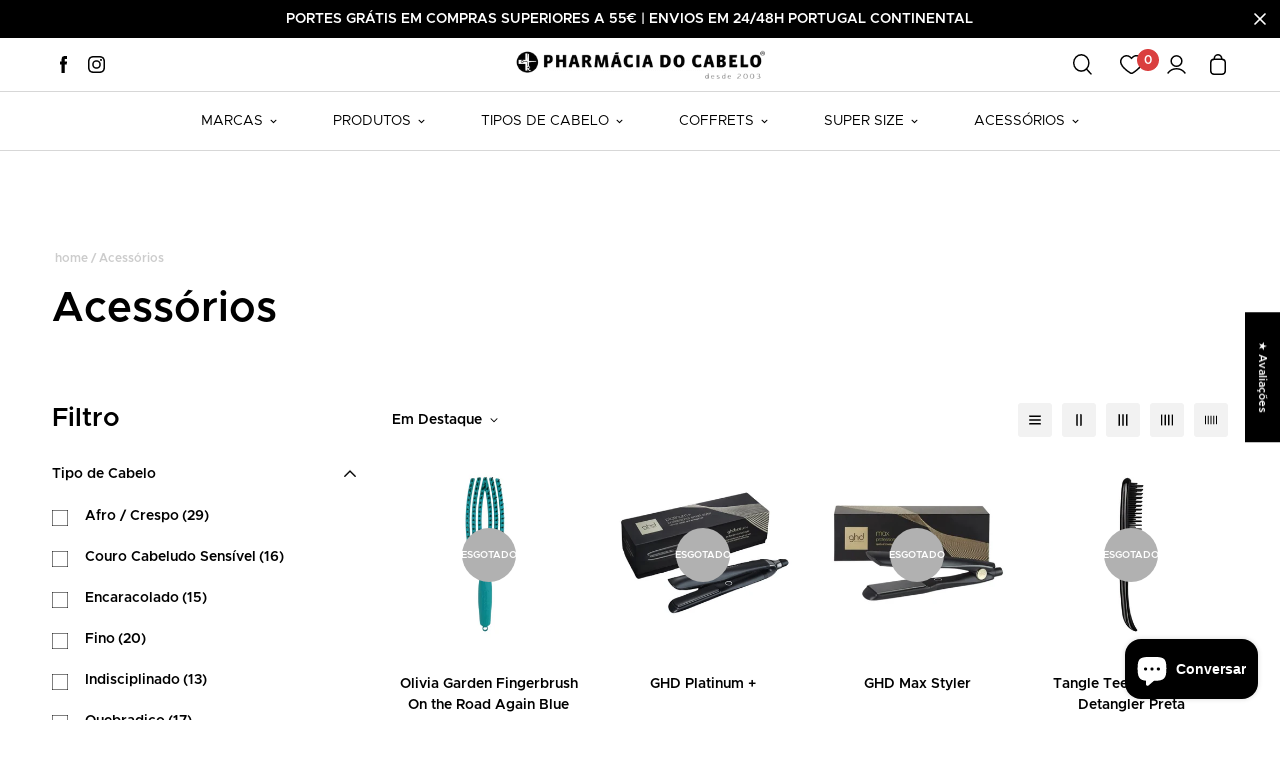

--- FILE ---
content_type: text/html; charset=utf-8
request_url: https://pharmaciadocabelo.com/collections/acessorios
body_size: 62178
content:

<!doctype html>
<html
  class="no-js supports-no-cookies"
  lang="pt-PT"
  data-template="collection"
  
>
<head>
	<meta charset="utf-8">
	<meta http-equiv="X-UA-Compatible" content="IE=edge">
	<meta name="viewport" content="width=device-width, initial-scale=1, maximum-scale=1.0, user-scalable=0">
	<meta name="theme-color" content="#000"><link rel="canonical" href="https://pharmaciadocabelo.com/collections/acessorios"><link rel="preload" as="style" href="//pharmaciadocabelo.com/cdn/shop/t/27/assets/collection.css?v=139350052168021438821730229213"><link rel="preload" as="style" href="//pharmaciadocabelo.com/cdn/shop/t/27/assets/theme.css?v=151974164953793314921730914164">


<link rel="dns-prefetch" href="https://pharmaciadocabelo.com/collections/acessorios" crossorigin>
<link rel="dns-prefetch" href="https://cdn.shopify.com" crossorigin>
<link rel="preconnect" href="https://pharmaciadocabelo.com/collections/acessorios" crossorigin>
<link rel="preconnect" href="https://cdn.shopify.com" crossorigin>
<link rel="preload" as="style" href="//pharmaciadocabelo.com/cdn/shop/t/27/assets/chunk.css?v=35418533225658721471730229213">
<link rel="preload" as="script" href="//pharmaciadocabelo.com/cdn/shop/t/27/assets/app.min.js?v=39159922696759936431730229213">
<link rel="preload" as="script" href="//pharmaciadocabelo.com/cdn/shop/t/27/assets/lazy-image.min.js?v=164341435460352801361730229213">

<link rel="shortcut icon" href="//pharmaciadocabelo.com/cdn/shop/files/favicon_pharmaciadocabelo.png?crop=center&height=32&v=1663542156&width=32" type="image/png"><title class="collection">Acessórios</title><meta name="description" content=""><meta property="og:site_name" content="Pharmácia do Cabelo | Online Store">
<meta property="og:url" content="https://pharmaciadocabelo.com/collections/acessorios">
<meta property="og:title" content="Acessórios">
<meta property="og:type" content="product.group">
<meta property="og:description" content="Kérastase, L&#39;Oréal Professionnel, Moroccanoil, Wella, Redken. Compre Online aos melhores preços. A melhor loja online de produtos para cabelo"><meta property="og:image" content="http://pharmaciadocabelo.com/cdn/shop/files/LOGO-pharmacia-cabelo-vertical-preto.png?height=628&pad_color=fff&v=1663542421&width=1200">
<meta property="og:image:secure_url" content="https://pharmaciadocabelo.com/cdn/shop/files/LOGO-pharmacia-cabelo-vertical-preto.png?height=628&pad_color=fff&v=1663542421&width=1200">
<meta property="og:image:width" content="1200">
<meta property="og:image:height" content="628"><meta name="twitter:card" content="summary_large_image">
<meta name="twitter:title" content="Acessórios">
<meta name="twitter:description" content="Kérastase, L&#39;Oréal Professionnel, Moroccanoil, Wella, Redken. Compre Online aos melhores preços. A melhor loja online de produtos para cabelo">

<style media="print" id="mn-font-style">
  @font-face {  font-family: SF-Heading-font;  font-weight:https://cdn.shopify.com/s/files/1/2203/9139/files/Metropolis-Medium.otf?v=1689301984;  src: url(https://cdn.shopify.com/s/files/1/2203/9139/files/Metropolis-Medium.otf?v=1689301984);  font-display: swap;}@font-face {  font-family: SF-Heading-font;  font-weight:https://cdn.shopify.com/s/files/1/2203/9139/files/Metropolis-Bold.otf?v=1689301983;  src: url(https://cdn.shopify.com/s/files/1/2203/9139/files/Metropolis-Bold.otf?v=1689301983);  font-display: swap;}@font-face {  font-family: SF-Heading-font;  font-weight:https://cdn.shopify.com/s/files/1/2203/9139/files/Metropolis-Regular.otf?v=1689301983;  src: url(https://cdn.shopify.com/s/files/1/2203/9139/files/Metropolis-Regular.otf?v=1689301983);  font-display: swap;}@font-face {  font-family: SF-Heading-font;  font-weight:https://cdn.shopify.com/s/files/1/2203/9139/files/Metropolis-SemiBold.otf?v=1689301984;  src: url(https://cdn.shopify.com/s/files/1/2203/9139/files/Metropolis-SemiBold.otf?v=1689301984);  font-display: swap;}:root {  --font-stack-header: SF-Heading-font;  --font-weight-header: 400;}@font-face {  font-family: SF-Body-font;  font-weight:https://cdn.shopify.com/s/files/1/2203/9139/files/Metropolis-Medium.otf?v=1689301984;  src: url(https://cdn.shopify.com/s/files/1/2203/9139/files/Metropolis-Medium.otf?v=1689301984);  font-display: swap;}@font-face {  font-family: SF-Body-font;  font-weight:https://cdn.shopify.com/s/files/1/2203/9139/files/Metropolis-Bold.otf?v=1689301983;  src: url(https://cdn.shopify.com/s/files/1/2203/9139/files/Metropolis-Bold.otf?v=1689301983);  font-display: swap;}@font-face {  font-family: SF-Body-font;  font-weight:https://cdn.shopify.com/s/files/1/2203/9139/files/Metropolis-Regular.otf?v=1689301983;  src: url(https://cdn.shopify.com/s/files/1/2203/9139/files/Metropolis-Regular.otf?v=1689301983);  font-display: swap;}@font-face {  font-family: SF-Body-font;  font-weight:https://cdn.shopify.com/s/files/1/2203/9139/files/Metropolis-SemiBold.otf?v=1689301984;  src: url(https://cdn.shopify.com/s/files/1/2203/9139/files/Metropolis-SemiBold.otf?v=1689301984);  font-display: swap;}:root {  --font-stack-body: 'SF-Body-font';  --font-weight-body: 400;;}
</style>
<style media="print" id="mn-critical-css">
  html{font-size:calc(var(--font-base-size,16) * 1px)}body{font-family:var(--font-stack-body)!important;font-weight:var(--font-weight-body);font-style:var(--font-style-body);color:var(--color-body-text);font-size:calc(var(--font-base-size,16) * 1px);line-height:calc(var(--base-line-height) * 1px);scroll-behavior:smooth}body .h1,body .h2,body .h3,body .h4,body .h5,body .h6,body h1,body h2,body h3,body h4,body h5,body h6{font-family:var(--font-stack-header);font-weight:var(--font-weight-header);font-style:var(--font-style-header);color:var(--color-heading-text);line-height:normal}body .h1,body h1{font-size:calc(((var(--font-h1-mobile))/ (var(--font-base-size))) * 1rem)}body .h2,body h2{font-size:calc(((var(--font-h2-mobile))/ (var(--font-base-size))) * 1rem)}body .h3,body h3{font-size:calc(((var(--font-h3-mobile))/ (var(--font-base-size))) * 1rem)}body .h4,body h4{font-size:calc(((var(--font-h4-mobile))/ (var(--font-base-size))) * 1rem)}body .h5,body h5{font-size:calc(((var(--font-h5-mobile))/ (var(--font-base-size))) * 1rem)}body .h6,body h6{font-size:calc(((var(--font-h6-mobile))/ (var(--font-base-size))) * 1rem);line-height:1.4}@media only screen and (min-width:768px){body .h1,body h1{font-size:calc(((var(--font-h1-desktop))/ (var(--font-base-size))) * 1rem)}body .h2,body h2{font-size:calc(((var(--font-h2-desktop))/ (var(--font-base-size))) * 1rem)}body .h3,body h3{font-size:calc(((var(--font-h3-desktop))/ (var(--font-base-size))) * 1rem)}body .h4,body h4{font-size:calc(((var(--font-h4-desktop))/ (var(--font-base-size))) * 1rem)}body .h5,body h5{font-size:calc(((var(--font-h5-desktop))/ (var(--font-base-size))) * 1rem)}body .h6,body h6{font-size:calc(((var(--font-h6-desktop))/ (var(--font-base-size))) * 1rem)}}.swiper-wrapper{display:flex}.swiper-container:not(.swiper-container-initialized) .swiper-slide{width:calc(100% / var(--items,1));flex:0 0 auto}@media (max-width:1023px){.swiper-container:not(.swiper-container-initialized) .swiper-slide{min-width:40vw;flex:0 0 auto}}@media (max-width:767px){.swiper-container:not(.swiper-container-initialized) .swiper-slide{min-width:66vw;flex:0 0 auto}}.opacity-0{opacity:0}.opacity-100{opacity:1!important;}.placeholder-background{position:absolute;top:0;right:0;bottom:0;left:0;pointer-events:none}.placeholder-background--animation{background-color:#000;animation:placeholder-background-loading 1.5s infinite linear}[data-image-loading]{position:relative}[data-image-loading]:after{content:'';background-color:#000;animation:placeholder-background-loading 1.5s infinite linear;position:absolute;top:0;left:0;width:100%;height:100%;z-index:1}[data-image-loading] img.lazyload{opacity:0}[data-image-loading] img.lazyloaded{opacity:1}.no-js [data-image-loading]{animation-name:none}.lazyload--fade-in{opacity:0;transition:.25s all}.lazyload--fade-in.lazyloaded{opacity:1}@media (min-width:768px){.hidden.md\:block{display:block!important}.hidden.md\:flex{display:flex!important}.hidden.md\:grid{display:grid!important}}@media (min-width:1024px){.hidden.lg\:block{display:block!important}.hidden.lg\:flex{display:flex!important}.hidden.lg\:grid{display:grid!important}}@media (min-width:1280px){.hidden.xl\:block{display:block!important}.hidden.xl\:flex{display:flex!important}.hidden.xl\:grid{display:grid!important}}

  h1, .h1,
  h2, .h2,
  h3, .h3,
  h4, .h4,
  h5, .h5,
  h6, .h6 {
    letter-spacing: 0px;
  }
</style>

  <script>
  // https://codebeautify.org/jsviewer

  function _debounce(fn, wait = 300) {
    let t;
    return (...args) => {
      clearTimeout(t);
      t = setTimeout(() => fn.apply(this, args), wait);
    };
  }

  try {
    window.MinimogSettings = window.MinimogSettings || {};
    window.___mnag = 'userA' + (window.___mnag1 || '') + 'gent';

    var _mh = document.querySelector('header.sf-header__mobile');
    var _dh = document.querySelector('header.sf-header__desktop');
    // Set header height
    function _shh() {
      if (!_mh || !_dh) {
        _mh = document.querySelector('header.sf-header__mobile');
        _dh = document.querySelector('header.sf-header__desktop');
      }
      // Header
      var _hd = window.innerWidth < 1024 ? _mh : _dh;
      if (_hd) {
        document.documentElement.style.setProperty('--sf-header-height', _hd.offsetHeight + 'px');
        window.MinimogSettings.headerHeight = _hd.offsetHeight;
      }
    }

    // setTopbarHeight
    function _stbh() {
      // Topbar
      var _tb = document.querySelector('.sf-topbar');
      if (_tb) {
        document.documentElement.style.setProperty('--sf-topbar-height', _tb.offsetHeight + 'px');
        window.MinimogSettings.topbarHeight = _tb.offsetHeight;
      }
    }

    // setAnnouncementHeight
    function _sah() {
      // announcement_bar
      var _ab = document.querySelector('.announcement-bar');
      if (_ab) {
        document.documentElement.style.setProperty('--sf-announcement-height', _ab.offsetHeight + 'px');
        window.MinimogSettings.topbarHeight = _ab.offsetHeight;
      }
    }

    // setMainContentPadding
    function _smcp() {
      // pageTemplate
      var _pt = document.documentElement.dataset.template;
      if (window.innerWidth >= 1024) {
        if (_dh && _dh.dataset.transparent === "true") {
          if (_pt === 'index' || _pt === 'collection') {
            document.documentElement.style.setProperty('--main-content-padding-top', '0px');
          }
        }
      } else {
        document.documentElement.style.removeProperty('--main-content-padding-top');
      }
    }

    // calculateSectionsHeight
    function _csh() {_shh();_stbh();_sah();_smcp();}
    window.addEventListener('resize', _debounce(_csh, 1000));

    document.documentElement.className = document.documentElement.className.replace('supports-no-cookies', 'supports-cookies').replace('no-js', 'js');
  } catch (error) {
    console.warn('Failed to execute critical scripts', error);
  }

  try {
    // Page speed agent
    var _nu = navigator[window.___mnag];
    var _psas = [
      {
        'b': 'ome-Li',
        'c': 'ghth',
        'd': 'ouse',
        'a': 'Chr',
      },
      {
        'd': 'hts',
        'a': 'Sp',
        'c': 'nsig',
        'b': 'eed I',
      },
      {
        'b': ' Lin',
        'd': '6_64',
        'a': 'X11;',
        'c': 'ux x8',
      }
    ];
    function __fn(i) {
      return Object.keys(_psas[i]).sort().reduce(function (a, c) { return a + _psas[i][c] }, '');
    }

    var __isPSA = (_nu.indexOf(__fn(0)) > -1 || _nu.indexOf(__fn(1)) > -1 || _nu.indexOf(__fn(2)) > -1);
    // var __isPSA = true

    window.___mnag = '!1';
    _psas = null;
  } catch (err) {
    var __isPSA = false;
    var _psas = null;
    window.___mnag = '!1';
  }

  // activateFontAndCriticalCSS
  function afnc() {
    // fontStyle & criticalStyle
    var cs = document.getElementById('mn-critical-css');
    var fs = document.getElementById('mn-font-style');
    if (cs) cs.media = 'all';
    if (fs) fs.media = 'all';
  }

  if (!__isPSA) afnc();

  // __activateStyle(this)
  function __as(l) {
    l.rel = 'stylesheet';
    l.media = 'all';
    l.removeAttribute('onload');
  }

  // _onChunkStyleLoad(this)
  function __ocsl(l) {
    if (!__isPSA) __as(l);
  }

  window.__isPSA = __isPSA;
</script>

  

  <link href="//pharmaciadocabelo.com/cdn/shop/t/27/assets/theme.css?v=151974164953793314921730914164" rel="stylesheet" type="text/css" media="all" />
  <link href="//pharmaciadocabelo.com/cdn/shop/t/27/assets/chunk.css?v=35418533225658721471730229213" rel="stylesheet" type="text/css" media="all" />
  <link href="//pharmaciadocabelo.com/cdn/shop/t/27/assets/custom-theme.css?v=148532326781578391571730229213" rel="stylesheet" type="text/css" media="all" />
  
<style data-shopify>:root {		/* BODY */		--base-line-height: 26;		/* PRIMARY COLORS */		--color-primary: #000;		--plyr-color-main: #000;		--color-primary-darker: #333333;		/* TEXT COLORS */		--color-body-text: #000000;		--color-heading-text: #000000;		--color-sub-text: #777777;		--color-text-link: #000000;		--color-text-link-hover: #999999;		/* BUTTON COLORS */		--color-btn-bg:  #000000;		--color-btn-bg-hover: #000000;		--color-btn-text: #ffffff;		--color-btn-text-hover: #ffffff;    	--color-btn-secondary-border: #000000;    	--color-btn-secondary-text: #000000;		--btn-letter-spacing: 0px;		--btn-border-radius: 0px;		--btn-border-width: 1px;		--btn-line-height: 23px;				/* PRODUCT COLORS */		--product-title-color: #000000;		--product-sale-price-color: #9b9b9b;		--product-regular-price-color: #c02c30;		--product-type-color: #9b9b9b;		--product-desc-color: #666666;		/* TOPBAR COLORS */		--color-topbar-background: #da3f3f;		--color-topbar-text: #fff;		/* MENU BAR COLORS */		--color-menu-background: #000;		--color-menu-text: #ffffff;		/* BORDER COLORS */		--color-border: #eeeeee;		/* FOOTER COLORS */		--color-footer-text: #000000;		--color-footer-subtext: #000000;		--color-footer-background: #ffffff;		--color-footer-link: #000000;		--color-footer-link-hover: #000000;		--color-footer-background-mobile: #ffffff;		/* FOOTER BOTTOM COLORS */		--color-footer-bottom-text: #000;		--color-footer-bottom-background: #ffffff;		--color-footer-bottom-background-mobile: #ffffff;		/* HEADER */		--color-header-text: #000000;		--color-header-transparent-text: #000000;		--color-main-background: #ffffff;		--color-field-background: #ffffff;		--color-header-background: #ffffff;		--color-cart-wishlist-count: #ffffff;		--bg-cart-wishlist-count: #da3f3f;		--swatch-item-background-default: #f7f8fa;		--text-gray-400: #777777;		--text-gray-9b: #9b9b9b;		--text-black: #000000;		--text-white: #ffffff;		--bg-gray-400: #f7f8fa;		--bg-black: #000000;		--rounded-full: 9999px;		--border-color-1: #eeeeee;		--border-color-2: #b2b2b2;		--border-color-3: #d2d2d2;		--border-color-4: #737373;		--color-secondary: #666666;		--color-success: #3a8735;		--color-warning: #ff706b;		--color-info: #959595;		--color-disabled: #cecece;		--bg-disabled: #f7f7f7;		--bg-hover: #737373;		--bg-color-tooltip: #000000;		--text-color-tooltip: #ffffff;		--color-image-overlay: #000000;		--opacity-image-overlay: 0.2;		--theme-shadow: 0 5px 15px 0 rgba(0, 0, 0, 0.07);    	--arrow-select-box: url(//pharmaciadocabelo.com/cdn/shop/t/27/assets/ar-down.svg?v=92728264558441377851730229213);		/* FONT SIZES */		--font-base-size: 14;		--font-btn-size: 11px;		--font-btn-weight: 500;		--font-h1-desktop: 48;		--font-h1-mobile: 45;		--font-h2-desktop: 37;		--font-h2-mobile: 34;		--font-h3-desktop: 28;		--font-h3-mobile: 25;		--font-h4-desktop: 24;		--font-h4-mobile: 22;		--font-h5-desktop: 20;		--font-h5-mobile: 18;		--font-h6-desktop: 19;		--font-h6-mobile: 17;    	--arrow-down-url: url(//pharmaciadocabelo.com/cdn/shop/t/27/assets/arrow-down.svg?v=157552497485556416461730229213);    	--arrow-down-white-url: url(//pharmaciadocabelo.com/cdn/shop/t/27/assets/arrow-down-white.svg?v=70535736727834135531730229213);    	--product-title-line-clamp: 3;		--spacing-sections-desktop: 100px;        --spacing-sections-tablet: 75px;        --spacing-sections-mobile: 50px;	}
</style><link media="print" onload="this.media = 'all'" rel="stylesheet" href="//pharmaciadocabelo.com/cdn/shop/t/27/assets/collection.css?v=139350052168021438821730229213"><link type="text/css" href="//pharmaciadocabelo.com/cdn/shop/t/27/assets/custom.css?v=182661310693447804231730830158" rel="stylesheet">

<style data-shopify>body {
    --container-width: 1170;
    --fluid-container-width: 1620px;
    --fluid-container-offset: 65px;
    background-color: #ffffff;
  }
  [style*="--aspect-ratio"]:before {
    padding-top: calc(100% / (0.0001 + var(--aspect-ratio, 16/9)));
  }
  @media ( max-width: 767px ) {
    [style*="--aspect-ratio"]:before {
      padding-top: calc(100% / (0.0001 + var(--aspect-ratio-mobile, var(--aspect-ratio, 16/9)) ));
    }
  }.sf__footer-block-newsletter .sf__footer-block-title {  font-size: 36px;  line-height: 52px;  margin-bottom: 4px;  font-weight: 400;}.sf__index-instagram .section-my {  margin-bottom: 0;}.sf-footer .sf__footer-form-newsletter input.form-control {  background: #fff;}.sf-footer .sf__newsletter-block-desc {  margin-bottom: 28px;}.sf__index-testimonial .testimonial__item .testimonial__author {  font-weight: 500;  margin-bottom: 20px;}.sf__footer-block-our_store .social-media-links {  margin: 0px -28px;  margin-top: 25px;}.sf__footer-block-our_store .social-media-links a {  padding: 0 20px;}@media (max-width: 1279px) {  .sf__index-collection-list .rte br,  .sf__index-collection-list .section__description {    display: none;  }  .sf__index-collection-list .section__heading {    text-align: center;  }  .sf__footer-block-newsletter .sf__footer-block-title {    font-size: 24px;    line-height: 34px;  }  .sf-footer .sf__newsletter-block-desc {    margin-bottom: 0;  }  .sf__footer-block-our_store .social-media-links a {    padding: 0 15px;  }  .sf__footer-block-our_store .social-media-links {    margin: 0px -22px;  }}.sf-footer .sf__footer-form-newsletter input.form-control {  border: 1px solid #d4d4d4;}.sf__index-collection-list .collection-card__info h3 a {  transition: all 0.3s;}.sf__index-collection-list .collection-card__info h3:hover a {  color: #999999;}@media (min-width: 1280px) {  .sf__index-collection-list .section__heading {    font-size: 36px;    line-height: 40px;  }  .sf__index-collection-list .collection-card--hover-scaling-up:hover .collection-card__image {    transform: scale(1.2) translateZ(0);  }}@media (min-width: 1280px) and (max-width: 1535px) {  .sf__index-collection-list .sf-column {    padding: 0 15px 30px;  }  .sf__index-collection-list .sf-grid {    margin: 0 -15px -30px;  }}@media (max-width: 576px) {  .sf__index-slideshow .sf__mobile-button,  .sf__index-featured-collection a.sf__btn {    width: 100%;  }  .sf__index-collection-list .sf__ms-wrapper:not(.swiper-container-initialized) .sf-column {    width: 42vw !important;  }  .sf__index-collection-list .collection-card__info h3 a {    font-size: 16px;  }  .sf__index-testimonial .section__heading {    text-align: center;  }}.sf__slide-content {  padding: 45px;  background: #fff;}.sf-testimonials__header {margin-top: -100px;}/*.text-base {    min-height: 55px;}*/.sf-header .sf-menu-item:hover .sf-menu__dropdown {    visibility: visible;    max-height: 375px;    overflow-y: auto;}/* Collection description: ler mais/menos */.template-collection .collection-header__description.is-collapsed{  overflow: hidden;  position: relative;}.template-collection .collection-header__description.is-collapsed::after{  content: "";  position: absolute;  left: 0;  right: 0;  bottom: 0;  height: 60px;  pointer-events: none;  background: linear-gradient(to bottom, rgba(255,255,255,0), #fff);}/* Botão */.template-collection .collection-description-toggle{  margin-top: 10px;  padding: 0;  border: 0;  background: transparent;  cursor: pointer;  text-decoration: underline;  font: inherit;}
</style>


  <script src="//pharmaciadocabelo.com/cdn/shop/t/27/assets/theme-global.js?v=144249070370253896301730229213" defer="defer"></script>
  <script src="//pharmaciadocabelo.com/cdn/shop/t/27/assets/product-form.min.js?v=142644972347708315361730229213" defer="defer"></script>
  <script src="//pharmaciadocabelo.com/cdn/shop/t/27/assets/lazy-image.min.js?v=164341435460352801361730229213" defer="defer"></script>

  <script>window.performance && window.performance.mark && window.performance.mark('shopify.content_for_header.start');</script><meta name="google-site-verification" content="EFV3m_k3972JfRUQFmKjgV2e9OzYiD0xwtvgQvLfZ3M">
<meta name="google-site-verification" content="iFdhnEbpQJXOfjm-t9JG5kwb_XhT4KzHHaK-zJe7NG8">
<meta name="google-site-verification" content="EFV3m_k3972JfRUQFmKjgV2e9OzYiD0xwtvgQvLfZ3M">
<meta id="shopify-digital-wallet" name="shopify-digital-wallet" content="/22039139/digital_wallets/dialog">
<meta name="shopify-checkout-api-token" content="473b6d68f7cc025b3f7921afec34c2d1">
<link rel="alternate" type="application/atom+xml" title="Feed" href="/collections/acessorios.atom" />
<link rel="next" href="/collections/acessorios?page=2">
<link rel="alternate" type="application/json+oembed" href="https://pharmaciadocabelo.com/collections/acessorios.oembed">
<script async="async" src="/checkouts/internal/preloads.js?locale=pt-PT"></script>
<script id="apple-pay-shop-capabilities" type="application/json">{"shopId":22039139,"countryCode":"PT","currencyCode":"EUR","merchantCapabilities":["supports3DS"],"merchantId":"gid:\/\/shopify\/Shop\/22039139","merchantName":"Pharmácia do Cabelo | Online Store","requiredBillingContactFields":["postalAddress","email","phone"],"requiredShippingContactFields":["postalAddress","email","phone"],"shippingType":"shipping","supportedNetworks":["visa","maestro","masterCard"],"total":{"type":"pending","label":"Pharmácia do Cabelo | Online Store","amount":"1.00"},"shopifyPaymentsEnabled":true,"supportsSubscriptions":true}</script>
<script id="shopify-features" type="application/json">{"accessToken":"473b6d68f7cc025b3f7921afec34c2d1","betas":["rich-media-storefront-analytics"],"domain":"pharmaciadocabelo.com","predictiveSearch":true,"shopId":22039139,"locale":"pt-pt"}</script>
<script>var Shopify = Shopify || {};
Shopify.shop = "phcabelo.myshopify.com";
Shopify.locale = "pt-PT";
Shopify.currency = {"active":"EUR","rate":"1.0"};
Shopify.country = "PT";
Shopify.theme = {"name":"Pharmacia PROD","id":170047177038,"schema_name":"Minimog - OS 2.0","schema_version":"3.0.1","theme_store_id":null,"role":"main"};
Shopify.theme.handle = "null";
Shopify.theme.style = {"id":null,"handle":null};
Shopify.cdnHost = "pharmaciadocabelo.com/cdn";
Shopify.routes = Shopify.routes || {};
Shopify.routes.root = "/";</script>
<script type="module">!function(o){(o.Shopify=o.Shopify||{}).modules=!0}(window);</script>
<script>!function(o){function n(){var o=[];function n(){o.push(Array.prototype.slice.apply(arguments))}return n.q=o,n}var t=o.Shopify=o.Shopify||{};t.loadFeatures=n(),t.autoloadFeatures=n()}(window);</script>
<script id="shop-js-analytics" type="application/json">{"pageType":"collection"}</script>
<script defer="defer" async type="module" src="//pharmaciadocabelo.com/cdn/shopifycloud/shop-js/modules/v2/client.init-shop-cart-sync_CYdFexDA.pt-PT.esm.js"></script>
<script defer="defer" async type="module" src="//pharmaciadocabelo.com/cdn/shopifycloud/shop-js/modules/v2/chunk.common_uloyeNoq.esm.js"></script>
<script defer="defer" async type="module" src="//pharmaciadocabelo.com/cdn/shopifycloud/shop-js/modules/v2/chunk.modal_BseLWsYy.esm.js"></script>
<script type="module">
  await import("//pharmaciadocabelo.com/cdn/shopifycloud/shop-js/modules/v2/client.init-shop-cart-sync_CYdFexDA.pt-PT.esm.js");
await import("//pharmaciadocabelo.com/cdn/shopifycloud/shop-js/modules/v2/chunk.common_uloyeNoq.esm.js");
await import("//pharmaciadocabelo.com/cdn/shopifycloud/shop-js/modules/v2/chunk.modal_BseLWsYy.esm.js");

  window.Shopify.SignInWithShop?.initShopCartSync?.({"fedCMEnabled":true,"windoidEnabled":true});

</script>
<script>(function() {
  var isLoaded = false;
  function asyncLoad() {
    if (isLoaded) return;
    isLoaded = true;
    var urls = ["https:\/\/cdn-app.cart-bot.net\/public\/js\/append.js?shop=phcabelo.myshopify.com","https:\/\/d33a6lvgbd0fej.cloudfront.net\/script_tag\/secomapp.scripttag.js?shop=phcabelo.myshopify.com"];
    for (var i = 0; i < urls.length; i++) {
      var s = document.createElement('script');
      s.type = 'text/javascript';
      s.async = true;
      s.src = urls[i];
      var x = document.getElementsByTagName('script')[0];
      x.parentNode.insertBefore(s, x);
    }
  };
  if(window.attachEvent) {
    window.attachEvent('onload', asyncLoad);
  } else {
    window.addEventListener('load', asyncLoad, false);
  }
})();</script>
<script id="__st">var __st={"a":22039139,"offset":0,"reqid":"e4dd27d5-5cc9-4386-b108-44d8dedd9aad-1770036706","pageurl":"pharmaciadocabelo.com\/collections\/acessorios","u":"944cde200f5f","p":"collection","rtyp":"collection","rid":86728507474};</script>
<script>window.ShopifyPaypalV4VisibilityTracking = true;</script>
<script id="captcha-bootstrap">!function(){'use strict';const t='contact',e='account',n='new_comment',o=[[t,t],['blogs',n],['comments',n],[t,'customer']],c=[[e,'customer_login'],[e,'guest_login'],[e,'recover_customer_password'],[e,'create_customer']],r=t=>t.map((([t,e])=>`form[action*='/${t}']:not([data-nocaptcha='true']) input[name='form_type'][value='${e}']`)).join(','),a=t=>()=>t?[...document.querySelectorAll(t)].map((t=>t.form)):[];function s(){const t=[...o],e=r(t);return a(e)}const i='password',u='form_key',d=['recaptcha-v3-token','g-recaptcha-response','h-captcha-response',i],f=()=>{try{return window.sessionStorage}catch{return}},m='__shopify_v',_=t=>t.elements[u];function p(t,e,n=!1){try{const o=window.sessionStorage,c=JSON.parse(o.getItem(e)),{data:r}=function(t){const{data:e,action:n}=t;return t[m]||n?{data:e,action:n}:{data:t,action:n}}(c);for(const[e,n]of Object.entries(r))t.elements[e]&&(t.elements[e].value=n);n&&o.removeItem(e)}catch(o){console.error('form repopulation failed',{error:o})}}const l='form_type',E='cptcha';function T(t){t.dataset[E]=!0}const w=window,h=w.document,L='Shopify',v='ce_forms',y='captcha';let A=!1;((t,e)=>{const n=(g='f06e6c50-85a8-45c8-87d0-21a2b65856fe',I='https://cdn.shopify.com/shopifycloud/storefront-forms-hcaptcha/ce_storefront_forms_captcha_hcaptcha.v1.5.2.iife.js',D={infoText:'Protegido por hCaptcha',privacyText:'Privacidade',termsText:'Termos'},(t,e,n)=>{const o=w[L][v],c=o.bindForm;if(c)return c(t,g,e,D).then(n);var r;o.q.push([[t,g,e,D],n]),r=I,A||(h.body.append(Object.assign(h.createElement('script'),{id:'captcha-provider',async:!0,src:r})),A=!0)});var g,I,D;w[L]=w[L]||{},w[L][v]=w[L][v]||{},w[L][v].q=[],w[L][y]=w[L][y]||{},w[L][y].protect=function(t,e){n(t,void 0,e),T(t)},Object.freeze(w[L][y]),function(t,e,n,w,h,L){const[v,y,A,g]=function(t,e,n){const i=e?o:[],u=t?c:[],d=[...i,...u],f=r(d),m=r(i),_=r(d.filter((([t,e])=>n.includes(e))));return[a(f),a(m),a(_),s()]}(w,h,L),I=t=>{const e=t.target;return e instanceof HTMLFormElement?e:e&&e.form},D=t=>v().includes(t);t.addEventListener('submit',(t=>{const e=I(t);if(!e)return;const n=D(e)&&!e.dataset.hcaptchaBound&&!e.dataset.recaptchaBound,o=_(e),c=g().includes(e)&&(!o||!o.value);(n||c)&&t.preventDefault(),c&&!n&&(function(t){try{if(!f())return;!function(t){const e=f();if(!e)return;const n=_(t);if(!n)return;const o=n.value;o&&e.removeItem(o)}(t);const e=Array.from(Array(32),(()=>Math.random().toString(36)[2])).join('');!function(t,e){_(t)||t.append(Object.assign(document.createElement('input'),{type:'hidden',name:u})),t.elements[u].value=e}(t,e),function(t,e){const n=f();if(!n)return;const o=[...t.querySelectorAll(`input[type='${i}']`)].map((({name:t})=>t)),c=[...d,...o],r={};for(const[a,s]of new FormData(t).entries())c.includes(a)||(r[a]=s);n.setItem(e,JSON.stringify({[m]:1,action:t.action,data:r}))}(t,e)}catch(e){console.error('failed to persist form',e)}}(e),e.submit())}));const S=(t,e)=>{t&&!t.dataset[E]&&(n(t,e.some((e=>e===t))),T(t))};for(const o of['focusin','change'])t.addEventListener(o,(t=>{const e=I(t);D(e)&&S(e,y())}));const B=e.get('form_key'),M=e.get(l),P=B&&M;t.addEventListener('DOMContentLoaded',(()=>{const t=y();if(P)for(const e of t)e.elements[l].value===M&&p(e,B);[...new Set([...A(),...v().filter((t=>'true'===t.dataset.shopifyCaptcha))])].forEach((e=>S(e,t)))}))}(h,new URLSearchParams(w.location.search),n,t,e,['guest_login'])})(!0,!0)}();</script>
<script integrity="sha256-4kQ18oKyAcykRKYeNunJcIwy7WH5gtpwJnB7kiuLZ1E=" data-source-attribution="shopify.loadfeatures" defer="defer" src="//pharmaciadocabelo.com/cdn/shopifycloud/storefront/assets/storefront/load_feature-a0a9edcb.js" crossorigin="anonymous"></script>
<script data-source-attribution="shopify.dynamic_checkout.dynamic.init">var Shopify=Shopify||{};Shopify.PaymentButton=Shopify.PaymentButton||{isStorefrontPortableWallets:!0,init:function(){window.Shopify.PaymentButton.init=function(){};var t=document.createElement("script");t.src="https://pharmaciadocabelo.com/cdn/shopifycloud/portable-wallets/latest/portable-wallets.pt-pt.js",t.type="module",document.head.appendChild(t)}};
</script>
<script data-source-attribution="shopify.dynamic_checkout.buyer_consent">
  function portableWalletsHideBuyerConsent(e){var t=document.getElementById("shopify-buyer-consent"),n=document.getElementById("shopify-subscription-policy-button");t&&n&&(t.classList.add("hidden"),t.setAttribute("aria-hidden","true"),n.removeEventListener("click",e))}function portableWalletsShowBuyerConsent(e){var t=document.getElementById("shopify-buyer-consent"),n=document.getElementById("shopify-subscription-policy-button");t&&n&&(t.classList.remove("hidden"),t.removeAttribute("aria-hidden"),n.addEventListener("click",e))}window.Shopify?.PaymentButton&&(window.Shopify.PaymentButton.hideBuyerConsent=portableWalletsHideBuyerConsent,window.Shopify.PaymentButton.showBuyerConsent=portableWalletsShowBuyerConsent);
</script>
<script data-source-attribution="shopify.dynamic_checkout.cart.bootstrap">document.addEventListener("DOMContentLoaded",(function(){function t(){return document.querySelector("shopify-accelerated-checkout-cart, shopify-accelerated-checkout")}if(t())Shopify.PaymentButton.init();else{new MutationObserver((function(e,n){t()&&(Shopify.PaymentButton.init(),n.disconnect())})).observe(document.body,{childList:!0,subtree:!0})}}));
</script>
<script id='scb4127' type='text/javascript' async='' src='https://pharmaciadocabelo.com/cdn/shopifycloud/privacy-banner/storefront-banner.js'></script><link id="shopify-accelerated-checkout-styles" rel="stylesheet" media="screen" href="https://pharmaciadocabelo.com/cdn/shopifycloud/portable-wallets/latest/accelerated-checkout-backwards-compat.css" crossorigin="anonymous">
<style id="shopify-accelerated-checkout-cart">
        #shopify-buyer-consent {
  margin-top: 1em;
  display: inline-block;
  width: 100%;
}

#shopify-buyer-consent.hidden {
  display: none;
}

#shopify-subscription-policy-button {
  background: none;
  border: none;
  padding: 0;
  text-decoration: underline;
  font-size: inherit;
  cursor: pointer;
}

#shopify-subscription-policy-button::before {
  box-shadow: none;
}

      </style>

<script>window.performance && window.performance.mark && window.performance.mark('shopify.content_for_header.end');</script>

<script>
  document.addEventListener('DOMContentLoaded', function() {
  // Select all elements with the class 'lg:mt-5'
  var elements = document.querySelectorAll('.lg\\:mt-5');
  
  // Iterate over each selected element and apply the styles
  elements.forEach(function(element) {
    element.style.marginTop = '1.25rem';
    element.style.height = '130px';
  });
});

</script>
<!-- BEGIN app block: shopify://apps/foxkit-sales-boost/blocks/foxkit-theme-helper/13f41957-6b79-47c1-99a2-e52431f06fff -->
<style data-shopify>
  
  :root {
  	--foxkit-border-radius-btn: 4px;
  	--foxkit-height-btn: 45px;
  	--foxkit-btn-primary-bg: #212121;
  	--foxkit-btn-primary-text: #FFFFFF;
  	--foxkit-btn-primary-hover-bg: #000000;
  	--foxkit-btn-primary-hover-text: #FFFFFF;
  	--foxkit-btn-secondary-bg: #FFFFFF;
  	--foxkit-btn-secondary-text: #000000;
  	--foxkit-btn-secondary-hover-bg: #000000;
  	--foxkit-btn-secondary-hover-text: #FFFFFF;
  	--foxkit-text-color: #666666;
  	--foxkit-heading-text-color: #000000;
  	--foxkit-prices-color: #000000;
  	--foxkit-badge-color: #DA3F3F;
  	--foxkit-border-color: #ebebeb;
  }
  
  .foxkit-critical-hidden {
  	display: none !important;
  }
</style>
<script>
   var ShopifyRootUrl = "\/";
   var _useRootBaseUrl = null
   window.FoxKitThemeHelperEnabled = true;
   window.FoxKitPlugins = window.FoxKitPlugins || {}
   window.FoxKitStrings = window.FoxKitStrings || {}
   window.FoxKitAssets = window.FoxKitAssets || {}
   window.FoxKitModules = window.FoxKitModules || {}
   window.FoxKitSettings = {
     discountPrefix: "FX",
     showWaterMark: null,
     multipleLanguages: false,
     primaryLocale: true,
     combineWithProductDiscounts: false,
     enableAjaxAtc: true,
     discountApplyBy: "discount_code",
     foxKitBaseUrl: "foxkit.app",
     shopDomain: "https:\/\/pharmaciadocabelo.com",
     baseUrl: _useRootBaseUrl ? "/" : ShopifyRootUrl.endsWith('/') ? ShopifyRootUrl : ShopifyRootUrl + '/',
     currencyCode: "EUR",
     moneyFormat: !!window.MinimogTheme ? window.MinimogSettings.money_format : "€{{amount}}",
     moneyWithCurrencyFormat: "€{{amount}} EUR",
     template: "collection",
     templateName: "collection",
     optimizePerformance: false,routes: {
       root: "\/",
       cart: "\/cart",
       cart_add_url: '/cart/add',
       cart_change_url: '/cart/change',
       cart_update_url: '/cart/update'
     },
     dateNow: "2026\/02\/02 12:51:00+0000 (WET)",
     isMinimogTheme: !!window.MinimogTheme,
     designMode: false,
     pageType: "collection",
     pageUrl: "\/collections\/acessorios",
     selectors: {}
   };

  FoxKitStrings = {"pt-PT":{"date_format":"MM\/dd\/yyyy","discount_summary":"Obterá desconto de \u003cstrong\u003e{discount_value}\u003c\/strong\u003e em cada produto","discount_title":"OFERTA ESPECIAL","free":"GRÁTIS","add_to_cart_button":"Adicionar ao Carrinho","add_button":"Adicionar","added_button":"Adicionado","bundle_button":"Adicionar item(s) seleccionado(s)","bundle_select":"Seleccionar","bundle_selected":"Seleccionado","bundle_total":"Preço total","bundle_saved":"Guardado","bundle_items_added":"Os produtos do pacote são adicionados ao carrinho.","bundle_this_item":"Este artigo","qty_discount_title":"{item_count} produto(s) por {discount_value} OFF","qty_discount_note":"em cada produto","prepurchase_title":"Comprado frequentemente com \"{product_title}\"","prepurchase_added":"Acabou de adicionar","incart_title":"Os clientes também compraram com \"{product_title}\"","sizechart_button":"Tabela de tamanhos","field_name":"Insira o seu nome","field_email":"Insira o seu e-mail","field_birthday":"Data de nascimento","discount_noti":"* O desconto será calculado e aplicado quando finalizar a compra","fox_discount_noti":"* Você tem direito a 1 oferta de desconto de \u003cspan\u003e{price}\u003c\/span\u003e (\u003cspan\u003e{discount_title}\u003c\/span\u003e). Esta oferta \u003cb\u003enão pode ser combinada\u003c\/b\u003e com nenhum outro desconto que você adicionar aqui!","bis_open":"Notificar-me quando disponível","bis_heading":"Alerta de Stock 📬","bis_desc":"Iremos enviar-lhe uma notificação assim que este produto estiver novamente disponível.","bis_submit":"Notificar-me","bis_email":"E-mail","bis_name":"Nome","bis_phone":"Telefone","bis_note":"Mensagem","bis_signup":"Receber e-mail com novidades","bis_thankyou":"Obrigado! Enviar-lhe-emos um e-mail quando este produto estiver disponível!","preorder_discount_title":"🎁 Pré-encomendar agora para obter desconto de \u003cstrong\u003e{discount_value} \u003c\/strong\u003e","preorder_shipping_note":"🚚 O artigo será entregue em ou antes de \u003cstrong\u003e{eta}\u003c\/strong\u003e","preorder_button":"Pre-order","preorder_badge":"Pre-Order","preorder_end_note":"🔥 A pré-encomenda terminará em \u003cstrong\u003e{end_time}\u003c\/strong\u003e","required_fields":"Preencha todos os campos obrigatórios (*) antes de adicionar ao carrinho!","view_cart":"Ver Carrinho","shipping_label":"Envio","item_added_to_cart":"{product_title} adicionado ao carrinho!","email_used":"Email has already been used!","copy_button":"Copiar","copied_button":"Copiado"}};

  FoxKitAssets = {
    sizechart: "https:\/\/cdn.shopify.com\/extensions\/019c089e-ed4c-763d-816c-58db78f98012\/foxkit-extensions-453\/assets\/size-chart.js",
    preorder: "https:\/\/cdn.shopify.com\/extensions\/019c089e-ed4c-763d-816c-58db78f98012\/foxkit-extensions-453\/assets\/preorder.js",
    preorderBadge: "https:\/\/cdn.shopify.com\/extensions\/019c089e-ed4c-763d-816c-58db78f98012\/foxkit-extensions-453\/assets\/preorder-badge.js",
    prePurchase: "https:\/\/cdn.shopify.com\/extensions\/019c089e-ed4c-763d-816c-58db78f98012\/foxkit-extensions-453\/assets\/pre-purchase.js",
    prePurchaseStyle: "https:\/\/cdn.shopify.com\/extensions\/019c089e-ed4c-763d-816c-58db78f98012\/foxkit-extensions-453\/assets\/pre-purchase.css",
    inCart: "https:\/\/cdn.shopify.com\/extensions\/019c089e-ed4c-763d-816c-58db78f98012\/foxkit-extensions-453\/assets\/incart.js",
    inCartStyle: "https:\/\/cdn.shopify.com\/extensions\/019c089e-ed4c-763d-816c-58db78f98012\/foxkit-extensions-453\/assets\/incart.css",
    productCountdown: "https:\/\/cdn.shopify.com\/extensions\/019c089e-ed4c-763d-816c-58db78f98012\/foxkit-extensions-453\/assets\/product-countdown.css"
  }
  FoxKitPlugins.popUpLock = false
  FoxKitPlugins.luckyWheelLock = false

  
  
    FoxKitPlugins.Countdown = Object.values({}).filter(entry => entry.active).map(entry => ({...(entry || {}), locales: !FoxKitSettings.primaryLocale && entry?.locales?.[Shopify.locale]}))
    FoxKitPlugins.PreOrder = Object.values({}).filter(entry => entry.active)
    FoxKitPlugins.PrePurchase = Object.values({}).filter(entry => entry.active)
    FoxKitPlugins.InCart = Object.values({}).filter(entry => entry.active)
    FoxKitPlugins.QuantityDiscount = Object.values({}).filter(entry => entry.active).map(entry => ({...(entry || {}), locales: !FoxKitSettings.primaryLocale && entry?.locales?.[Shopify.locale]}))
    FoxKitPlugins.Bundle = Object.values({}).filter(entry => entry.active).map(entry => ({...(entry || {}), locales: !FoxKitSettings.primaryLocale && entry?.locales?.[Shopify.locale]}));
    FoxKitPlugins.Menus = Object.values({});
    FoxKitPlugins.Menus = FoxKitPlugins.Menus?.map((item) => {
      if (typeof item === 'string') return JSON.parse(item);
      return item;
    });
    FoxKitPlugins.MenuData = Object.values({});
    FoxKitPlugins.MenuData = FoxKitPlugins.MenuData?.map((item) => {
      if (typeof item === 'string') return JSON.parse(item);
      return item;
    });

    

  

  
  FoxKitPlugins.StockCountdown = null;
  if(FoxKitPlugins.StockCountdown) FoxKitPlugins.StockCountdown.locales = !FoxKitSettings.primaryLocale && FoxKitPlugins.StockCountdown?.locales?.[Shopify.locale];

  

  
  
    FoxKitPlugins.CartGoal = {"discount":{"type":"FREE_SHIPPING","value":0},"disable_foxkit_discount":true,"deleted":false,"_id":"6329e08dadd89f78aba98f45","shop":"phcabelo.myshopify.com","active":true,"goal_amount":55,"message":"Compre mais {{variable}} para aproveitar \u003cstrong\u003eEnvio GRATUITO\u003c\/strong\u003e \u003cbr\/\u003e\u003csmall class=\"aviso-free-shipping-carrinho\"\u003e*Válido para Portugal continental\u003c\/small\u003e","message_reached":"Parabéns! Está qualificado para \u003cstrong\u003eEnvio GRATUITO\u003c\/strong\u003e","productHandles":[]};
    if(FoxKitPlugins.CartGoal) FoxKitPlugins.CartGoal.locales = !FoxKitSettings.primaryLocale && FoxKitPlugins.CartGoal?.locales?.[Shopify.locale];
  
</script>

<link href="//cdn.shopify.com/extensions/019c089e-ed4c-763d-816c-58db78f98012/foxkit-extensions-453/assets/main.css" rel="stylesheet" type="text/css" media="all" />
<script src='https://cdn.shopify.com/extensions/019c089e-ed4c-763d-816c-58db78f98012/foxkit-extensions-453/assets/vendor.js' defer='defer' fetchpriority='high'></script>
<script src='https://cdn.shopify.com/extensions/019c089e-ed4c-763d-816c-58db78f98012/foxkit-extensions-453/assets/main.js' defer='defer' fetchpriority='high'></script>
<script src='https://cdn.shopify.com/extensions/019c089e-ed4c-763d-816c-58db78f98012/foxkit-extensions-453/assets/global.js' defer='defer' fetchpriority='low'></script>











  <script src='https://cdn.shopify.com/extensions/019c089e-ed4c-763d-816c-58db78f98012/foxkit-extensions-453/assets/cartgoal.js' fetchpriority='low' defer='defer'></script>
  <link id='FoxKit-CartGoal' rel='stylesheet' href='https://cdn.shopify.com/extensions/019c089e-ed4c-763d-816c-58db78f98012/foxkit-extensions-453/assets/cart-goal.css' fetchpriority='low' media='print' onload="this.media='all'">














<!-- END app block --><!-- BEGIN app block: shopify://apps/judge-me-reviews/blocks/judgeme_core/61ccd3b1-a9f2-4160-9fe9-4fec8413e5d8 --><!-- Start of Judge.me Core -->






<link rel="dns-prefetch" href="https://cdnwidget.judge.me">
<link rel="dns-prefetch" href="https://cdn.judge.me">
<link rel="dns-prefetch" href="https://cdn1.judge.me">
<link rel="dns-prefetch" href="https://api.judge.me">

<script data-cfasync='false' class='jdgm-settings-script'>window.jdgmSettings={"pagination":5,"disable_web_reviews":true,"badge_no_review_text":"Sem avaliações","badge_n_reviews_text":"{{ n }} avaliação/avaliações","hide_badge_preview_if_no_reviews":true,"badge_hide_text":false,"enforce_center_preview_badge":false,"widget_title":"Avaliações de Clientes","widget_open_form_text":"Escrever uma avaliação","widget_close_form_text":"Cancelar avaliação","widget_refresh_page_text":"Atualizar página","widget_summary_text":"Baseado em {{ number_of_reviews }} avaliação/avaliações","widget_no_review_text":"Seja o primeiro a escrever uma avaliação","widget_name_field_text":"Nome de exibição","widget_verified_name_field_text":"Nome Verificado (público)","widget_name_placeholder_text":"Nome de exibição","widget_required_field_error_text":"Este campo é obrigatório.","widget_email_field_text":"Endereço de email","widget_verified_email_field_text":"Email Verificado (privado, não pode ser editado)","widget_email_placeholder_text":"Seu endereço de email","widget_email_field_error_text":"Por favor, digite um endereço de email válido.","widget_rating_field_text":"Avaliação","widget_review_title_field_text":"Título da Avaliação","widget_review_title_placeholder_text":"Dê um título à sua avaliação","widget_review_body_field_text":"Conteúdo da avaliação","widget_review_body_placeholder_text":"Comece a escrever aqui...","widget_pictures_field_text":"Foto/Vídeo (opcional)","widget_submit_review_text":"Enviar Avaliação","widget_submit_verified_review_text":"Enviar Avaliação Verificada","widget_submit_success_msg_with_auto_publish":"Obrigado! Por favor, atualize a página em alguns momentos para ver sua avaliação. Você pode remover ou editar sua avaliação fazendo login em \u003ca href='https://judge.me/login' target='_blank' rel='nofollow noopener'\u003eJudge.me\u003c/a\u003e","widget_submit_success_msg_no_auto_publish":"Obrigado! Sua avaliação será publicada assim que for aprovada pelo administrador da loja. Você pode remover ou editar sua avaliação fazendo login em \u003ca href='https://judge.me/login' target='_blank' rel='nofollow noopener'\u003eJudge.me\u003c/a\u003e","widget_show_default_reviews_out_of_total_text":"Mostrando {{ n_reviews_shown }} de {{ n_reviews }} avaliações.","widget_show_all_link_text":"Mostrar tudo","widget_show_less_link_text":"Mostrar menos","widget_author_said_text":"{{ reviewer_name }} disse:","widget_days_text":"{{ n }} dias atrás","widget_weeks_text":"{{ n }} semana/semanas atrás","widget_months_text":"{{ n }} mês/meses atrás","widget_years_text":"{{ n }} ano/anos atrás","widget_yesterday_text":"Ontem","widget_today_text":"Hoje","widget_replied_text":"\u003e\u003e {{ shop_name }} respondeu:","widget_read_more_text":"Leia mais","widget_reviewer_name_as_initial":"last_initial","widget_rating_filter_color":"#fbcd0a","widget_rating_filter_see_all_text":"Ver todas as avaliações","widget_sorting_most_recent_text":"Mais Recentes","widget_sorting_highest_rating_text":"Maior Avaliação","widget_sorting_lowest_rating_text":"Menor Avaliação","widget_sorting_with_pictures_text":"Apenas Fotos","widget_sorting_most_helpful_text":"Mais Úteis","widget_open_question_form_text":"Fazer uma pergunta","widget_reviews_subtab_text":"Avaliações","widget_questions_subtab_text":"Perguntas","widget_question_label_text":"Pergunta","widget_answer_label_text":"Resposta","widget_question_placeholder_text":"Escreva sua pergunta aqui","widget_submit_question_text":"Enviar Pergunta","widget_question_submit_success_text":"Obrigado pela sua pergunta! Iremos notificá-lo quando for respondida.","verified_badge_text":"Verificado","verified_badge_bg_color":"","verified_badge_text_color":"","verified_badge_placement":"left-of-reviewer-name","widget_review_max_height":"","widget_hide_border":false,"widget_social_share":false,"widget_thumb":true,"widget_review_location_show":false,"widget_location_format":"","all_reviews_include_out_of_store_products":true,"all_reviews_out_of_store_text":"(fora da loja)","all_reviews_pagination":100,"all_reviews_product_name_prefix_text":"sobre","enable_review_pictures":true,"enable_question_anwser":false,"widget_theme":"default","review_date_format":"dd/mm/yyyy","default_sort_method":"most-recent","widget_product_reviews_subtab_text":"Avaliações de Produtos","widget_shop_reviews_subtab_text":"Avaliações da Loja","widget_other_products_reviews_text":"Avaliações para outros produtos","widget_store_reviews_subtab_text":"Avaliações da loja","widget_no_store_reviews_text":"Esta loja ainda não recebeu avaliações","widget_web_restriction_product_reviews_text":"Este produto ainda não recebeu avaliações","widget_no_items_text":"Nenhum item encontrado","widget_show_more_text":"Mostrar mais","widget_write_a_store_review_text":"Escreva uma avaliação","widget_other_languages_heading":"Avaliações em Outros Idiomas","widget_translate_review_text":"Traduzir avaliação para {{ language }}","widget_translating_review_text":"Traduzindo...","widget_show_original_translation_text":"Mostrar original ({{ language }})","widget_translate_review_failed_text":"Não foi possível traduzir a avaliação.","widget_translate_review_retry_text":"Tentar novamente","widget_translate_review_try_again_later_text":"Tente novamente mais tarde","show_product_url_for_grouped_product":false,"widget_sorting_pictures_first_text":"Fotos Primeiro","show_pictures_on_all_rev_page_mobile":false,"show_pictures_on_all_rev_page_desktop":false,"floating_tab_hide_mobile_install_preference":false,"floating_tab_button_name":"★ Avaliações","floating_tab_title":"Deixe os clientes falarem por nós","floating_tab_button_color":"","floating_tab_button_background_color":"","floating_tab_url":"","floating_tab_url_enabled":false,"floating_tab_tab_style":"text","all_reviews_text_badge_text":"Os clientes nos avaliam com {{ shop.metafields.judgeme.all_reviews_rating | round: 1 }}/5 com base em {{ shop.metafields.judgeme.all_reviews_count }} avaliações.","all_reviews_text_badge_text_branded_style":"{{ shop.metafields.judgeme.all_reviews_rating | round: 1 }} de 5 estrelas com base em {{ shop.metafields.judgeme.all_reviews_count }} avaliações","is_all_reviews_text_badge_a_link":false,"show_stars_for_all_reviews_text_badge":false,"all_reviews_text_badge_url":"","all_reviews_text_style":"branded","all_reviews_text_color_style":"judgeme_brand_color","all_reviews_text_color":"#108474","all_reviews_text_show_jm_brand":true,"featured_carousel_show_header":true,"featured_carousel_title":"O que os clientes dizem de nós","testimonials_carousel_title":"Clientes falam sobre nós","videos_carousel_title":"Histórias reais de clientes","cards_carousel_title":"Clientes falam sobre nós","featured_carousel_count_text":"de {{ n }} avaliações","featured_carousel_add_link_to_all_reviews_page":false,"featured_carousel_url":"","featured_carousel_show_images":true,"featured_carousel_autoslide_interval":5,"featured_carousel_arrows_on_the_sides":false,"featured_carousel_height":200,"featured_carousel_width":100,"featured_carousel_image_size":0,"featured_carousel_image_height":250,"featured_carousel_arrow_color":"#eeeeee","verified_count_badge_style":"branded","verified_count_badge_orientation":"horizontal","verified_count_badge_color_style":"judgeme_brand_color","verified_count_badge_color":"#108474","is_verified_count_badge_a_link":false,"verified_count_badge_url":"","verified_count_badge_show_jm_brand":true,"widget_rating_preset_default":5,"widget_first_sub_tab":"shop-reviews","widget_show_histogram":true,"widget_histogram_use_custom_color":false,"widget_pagination_use_custom_color":false,"widget_star_use_custom_color":false,"widget_verified_badge_use_custom_color":false,"widget_write_review_use_custom_color":false,"picture_reminder_submit_button":"Upload Pictures","enable_review_videos":false,"mute_video_by_default":false,"widget_sorting_videos_first_text":"Vídeos Primeiro","widget_review_pending_text":"Pendente","featured_carousel_items_for_large_screen":4,"social_share_options_order":"Facebook,Twitter","remove_microdata_snippet":true,"disable_json_ld":false,"enable_json_ld_products":false,"preview_badge_show_question_text":false,"preview_badge_no_question_text":"Sem perguntas","preview_badge_n_question_text":"{{ number_of_questions }} pergunta/perguntas","qa_badge_show_icon":false,"qa_badge_position":"same-row","remove_judgeme_branding":false,"widget_add_search_bar":false,"widget_search_bar_placeholder":"Pesquisa","widget_sorting_verified_only_text":"Apenas verificados","featured_carousel_theme":"compact","featured_carousel_show_rating":true,"featured_carousel_show_title":true,"featured_carousel_show_body":true,"featured_carousel_show_date":true,"featured_carousel_show_reviewer":true,"featured_carousel_show_product":false,"featured_carousel_header_background_color":"#108474","featured_carousel_header_text_color":"#ffffff","featured_carousel_name_product_separator":"reviewed","featured_carousel_full_star_background":"#108474","featured_carousel_empty_star_background":"#dadada","featured_carousel_vertical_theme_background":"#f9fafb","featured_carousel_verified_badge_enable":true,"featured_carousel_verified_badge_color":"#108474","featured_carousel_border_style":"round","featured_carousel_review_line_length_limit":3,"featured_carousel_more_reviews_button_text":"Ler mais avaliações","featured_carousel_view_product_button_text":"Ver produto","all_reviews_page_load_reviews_on":"scroll","all_reviews_page_load_more_text":"Carregar Mais Avaliações","disable_fb_tab_reviews":false,"enable_ajax_cdn_cache":false,"widget_advanced_speed_features":5,"widget_public_name_text":"exibido publicamente como","default_reviewer_name":"John Smith","default_reviewer_name_has_non_latin":true,"widget_reviewer_anonymous":"Anônimo","medals_widget_title":"Medalhas de Avaliação Judge.me","medals_widget_background_color":"#f9fafb","medals_widget_position":"footer_all_pages","medals_widget_border_color":"#f9fafb","medals_widget_verified_text_position":"left","medals_widget_use_monochromatic_version":false,"medals_widget_elements_color":"#108474","show_reviewer_avatar":true,"widget_invalid_yt_video_url_error_text":"Não é uma URL de vídeo do YouTube","widget_max_length_field_error_text":"Por favor, digite no máximo {0} caracteres.","widget_show_country_flag":false,"widget_show_collected_via_shop_app":true,"widget_verified_by_shop_badge_style":"light","widget_verified_by_shop_text":"Verificado pela Loja","widget_show_photo_gallery":false,"widget_load_with_code_splitting":true,"widget_ugc_install_preference":false,"widget_ugc_title":"Feito por nós, Compartilhado por você","widget_ugc_subtitle":"Marque-nos para ver sua foto em destaque em nossa página","widget_ugc_arrows_color":"#ffffff","widget_ugc_primary_button_text":"Comprar Agora","widget_ugc_primary_button_background_color":"#108474","widget_ugc_primary_button_text_color":"#ffffff","widget_ugc_primary_button_border_width":"0","widget_ugc_primary_button_border_style":"none","widget_ugc_primary_button_border_color":"#108474","widget_ugc_primary_button_border_radius":"25","widget_ugc_secondary_button_text":"Carregar Mais","widget_ugc_secondary_button_background_color":"#ffffff","widget_ugc_secondary_button_text_color":"#108474","widget_ugc_secondary_button_border_width":"2","widget_ugc_secondary_button_border_style":"solid","widget_ugc_secondary_button_border_color":"#108474","widget_ugc_secondary_button_border_radius":"25","widget_ugc_reviews_button_text":"Ver Avaliações","widget_ugc_reviews_button_background_color":"#ffffff","widget_ugc_reviews_button_text_color":"#108474","widget_ugc_reviews_button_border_width":"2","widget_ugc_reviews_button_border_style":"solid","widget_ugc_reviews_button_border_color":"#108474","widget_ugc_reviews_button_border_radius":"25","widget_ugc_reviews_button_link_to":"judgeme-reviews-page","widget_ugc_show_post_date":true,"widget_ugc_max_width":"800","widget_rating_metafield_value_type":true,"widget_primary_color":"#108474","widget_enable_secondary_color":false,"widget_secondary_color":"#edf5f5","widget_summary_average_rating_text":"{{ average_rating }} de 5","widget_media_grid_title":"Fotos e vídeos de clientes","widget_media_grid_see_more_text":"Ver mais","widget_round_style":false,"widget_show_product_medals":true,"widget_verified_by_judgeme_text":"Verificado por Judge.me","widget_show_store_medals":true,"widget_verified_by_judgeme_text_in_store_medals":"Verificado por Judge.me","widget_media_field_exceed_quantity_message":"Desculpe, só podemos aceitar {{ max_media }} para uma avaliação.","widget_media_field_exceed_limit_message":"{{ file_name }} é muito grande, por favor selecione um {{ media_type }} menor que {{ size_limit }}MB.","widget_review_submitted_text":"Avaliação Enviada!","widget_question_submitted_text":"Pergunta Enviada!","widget_close_form_text_question":"Cancelar","widget_write_your_answer_here_text":"Escreva sua resposta aqui","widget_enabled_branded_link":true,"widget_show_collected_by_judgeme":true,"widget_reviewer_name_color":"","widget_write_review_text_color":"","widget_write_review_bg_color":"","widget_collected_by_judgeme_text":"coletado por Judge.me","widget_pagination_type":"standard","widget_load_more_text":"Carregar Mais","widget_load_more_color":"#108474","widget_full_review_text":"Avaliação Completa","widget_read_more_reviews_text":"Ler Mais Avaliações","widget_read_questions_text":"Ler Perguntas","widget_questions_and_answers_text":"Perguntas e Respostas","widget_verified_by_text":"Verificado por","widget_verified_text":"Verificado","widget_number_of_reviews_text":"{{ number_of_reviews }} avaliações","widget_back_button_text":"Voltar","widget_next_button_text":"Próximo","widget_custom_forms_filter_button":"Filtros","custom_forms_style":"horizontal","widget_show_review_information":false,"how_reviews_are_collected":"Como as avaliações são coletadas?","widget_show_review_keywords":false,"widget_gdpr_statement":"Como usamos seus dados: Entraremos em contato com você apenas sobre a avaliação que você deixou, e somente se necessário. Ao enviar sua avaliação, você concorda com os \u003ca href='https://judge.me/terms' target='_blank' rel='nofollow noopener'\u003etermos\u003c/a\u003e, \u003ca href='https://judge.me/privacy' target='_blank' rel='nofollow noopener'\u003eprivacidade\u003c/a\u003e e \u003ca href='https://judge.me/content-policy' target='_blank' rel='nofollow noopener'\u003epolíticas de conteúdo\u003c/a\u003e do Judge.me.","widget_multilingual_sorting_enabled":false,"widget_translate_review_content_enabled":false,"widget_translate_review_content_method":"manual","popup_widget_review_selection":"automatically_with_pictures","popup_widget_round_border_style":true,"popup_widget_show_title":true,"popup_widget_show_body":true,"popup_widget_show_reviewer":false,"popup_widget_show_product":true,"popup_widget_show_pictures":true,"popup_widget_use_review_picture":true,"popup_widget_show_on_home_page":true,"popup_widget_show_on_product_page":true,"popup_widget_show_on_collection_page":true,"popup_widget_show_on_cart_page":true,"popup_widget_position":"bottom_left","popup_widget_first_review_delay":5,"popup_widget_duration":5,"popup_widget_interval":5,"popup_widget_review_count":5,"popup_widget_hide_on_mobile":true,"review_snippet_widget_round_border_style":true,"review_snippet_widget_card_color":"#FFFFFF","review_snippet_widget_slider_arrows_background_color":"#FFFFFF","review_snippet_widget_slider_arrows_color":"#000000","review_snippet_widget_star_color":"#108474","show_product_variant":false,"all_reviews_product_variant_label_text":"Variante: ","widget_show_verified_branding":true,"widget_ai_summary_title":"Os clientes dizem","widget_ai_summary_disclaimer":"Resumo de avaliações alimentado por IA com base em avaliações recentes de clientes","widget_show_ai_summary":false,"widget_show_ai_summary_bg":false,"widget_show_review_title_input":true,"redirect_reviewers_invited_via_email":"external_form","request_store_review_after_product_review":true,"request_review_other_products_in_order":true,"review_form_color_scheme":"default","review_form_corner_style":"square","review_form_star_color":{},"review_form_text_color":"#333333","review_form_background_color":"#ffffff","review_form_field_background_color":"#fafafa","review_form_button_color":{},"review_form_button_text_color":"#ffffff","review_form_modal_overlay_color":"#000000","review_content_screen_title_text":"Como você avaliaria este produto?","review_content_introduction_text":"Gostaríamos muito que você compartilhasse um pouco sobre sua experiência.","store_review_form_title_text":"Como você avaliaria esta loja?","store_review_form_introduction_text":"Gostaríamos muito que você compartilhasse um pouco sobre sua experiência.","show_review_guidance_text":true,"one_star_review_guidance_text":"Ruim","five_star_review_guidance_text":"Ótimo","customer_information_screen_title_text":"Sobre você","customer_information_introduction_text":"Por favor, conte-nos mais sobre você.","custom_questions_screen_title_text":"Sua experiência em mais detalhes","custom_questions_introduction_text":"Aqui estão algumas perguntas para nos ajudar a entender melhor sua experiência.","review_submitted_screen_title_text":"Obrigado pela sua avaliação!","review_submitted_screen_thank_you_text":"Estamos processando-a e ela aparecerá na loja em breve.","review_submitted_screen_email_verification_text":"Por favor, confirme seu e-mail clicando no link que acabamos de enviar. Isso nos ajuda a manter as avaliações autênticas.","review_submitted_request_store_review_text":"Gostaria de compartilhar sua experiência de compra conosco?","review_submitted_review_other_products_text":"Gostaria de avaliar estes produtos?","store_review_screen_title_text":"Gostaria de compartilhar sua experiência de compra conosco?","store_review_introduction_text":"Valorizamos seu feedback e usamos para melhorar. Por favor, compartilhe qualquer pensamento ou sugestão que tenha.","reviewer_media_screen_title_picture_text":"Compartilhar uma foto","reviewer_media_introduction_picture_text":"Carregue uma foto para apoiar sua avaliação.","reviewer_media_screen_title_video_text":"Compartilhar um vídeo","reviewer_media_introduction_video_text":"Carregue um vídeo para apoiar sua avaliação.","reviewer_media_screen_title_picture_or_video_text":"Compartilhar uma foto ou vídeo","reviewer_media_introduction_picture_or_video_text":"Carregue uma foto ou vídeo para apoiar sua avaliação.","reviewer_media_youtube_url_text":"Cole seu URL do Youtube aqui","advanced_settings_next_step_button_text":"Próximo","advanced_settings_close_review_button_text":"Fechar","modal_write_review_flow":false,"write_review_flow_required_text":"Obrigatório","write_review_flow_privacy_message_text":"Respeitamos sua privacidade.","write_review_flow_anonymous_text":"Avaliação anônima","write_review_flow_visibility_text":"Não será exibida para outros compradores.","write_review_flow_multiple_selection_help_text":"Selecione quantos quiser","write_review_flow_single_selection_help_text":"Selecione uma opção","write_review_flow_required_field_error_text":"Este campo é obrigatório","write_review_flow_invalid_email_error_text":"Por favor, insira um endereço de e-mail válido","write_review_flow_max_length_error_text":"Máx. {{ max_length }} caracteres.","write_review_flow_media_upload_text":"\u003cb\u003eClique para carregar\u003c/b\u003e ou arraste e solte","write_review_flow_gdpr_statement":"Entraremos em contato apenas sobre sua avaliação, se necessário. Ao enviar sua avaliação, você concorda com nossos \u003ca href='https://judge.me/terms' target='_blank' rel='nofollow noopener'\u003etermos e condições\u003c/a\u003e e \u003ca href='https://judge.me/privacy' target='_blank' rel='nofollow noopener'\u003epolítica de privacidade\u003c/a\u003e.","rating_only_reviews_enabled":false,"show_negative_reviews_help_screen":false,"new_review_flow_help_screen_rating_threshold":3,"negative_review_resolution_screen_title_text":"Conte-nos mais","negative_review_resolution_text":"Sua experiência é importante para nós. Se houve problemas com sua compra, estamos aqui para ajudar. Não hesite em nos contatar, adoraríamos ter a oportunidade de corrigir as coisas.","negative_review_resolution_button_text":"Entre em contato","negative_review_resolution_proceed_with_review_text":"Deixe uma avaliação","negative_review_resolution_subject":"Problema com a compra da {{ shop_name }}.{{ order_name }}","preview_badge_collection_page_install_status":false,"widget_review_custom_css":"","preview_badge_custom_css":"","preview_badge_stars_count":"5-stars","featured_carousel_custom_css":".jdgm-carousel__arrows {\n  display: none; }\n\n/*mobile media query*/\n@media screen and (max-width: 768px) {\n  .jdgm-carousel__item-container {\n    display: none; } }\n","floating_tab_custom_css":"","all_reviews_widget_custom_css":"","medals_widget_custom_css":"","verified_badge_custom_css":"","all_reviews_text_custom_css":"","transparency_badges_collected_via_store_invite":false,"transparency_badges_from_another_provider":false,"transparency_badges_collected_from_store_visitor":false,"transparency_badges_collected_by_verified_review_provider":false,"transparency_badges_earned_reward":false,"transparency_badges_collected_via_store_invite_text":"Avaliações coletadas via convite da loja","transparency_badges_from_another_provider_text":"Avaliações coletadas de outro provedor","transparency_badges_collected_from_store_visitor_text":"Avaliações coletadas de um visitante da loja","transparency_badges_written_in_google_text":"Avaliação escrita no Google","transparency_badges_written_in_etsy_text":"Avaliação escrita no Etsy","transparency_badges_written_in_shop_app_text":"Avaliação escrita no Shop App","transparency_badges_earned_reward_text":"Avaliação ganhou uma recompensa para uma compra futura","product_review_widget_per_page":10,"widget_store_review_label_text":"Avaliação da loja","checkout_comment_extension_title_on_product_page":"Customer Comments","checkout_comment_extension_num_latest_comment_show":5,"checkout_comment_extension_format":"name_and_timestamp","checkout_comment_customer_name":"last_initial","checkout_comment_comment_notification":true,"preview_badge_collection_page_install_preference":false,"preview_badge_home_page_install_preference":false,"preview_badge_product_page_install_preference":false,"review_widget_install_preference":"","review_carousel_install_preference":false,"floating_reviews_tab_install_preference":"none","verified_reviews_count_badge_install_preference":false,"all_reviews_text_install_preference":false,"review_widget_best_location":false,"judgeme_medals_install_preference":false,"review_widget_revamp_enabled":false,"review_widget_qna_enabled":false,"review_widget_header_theme":"minimal","review_widget_widget_title_enabled":true,"review_widget_header_text_size":"medium","review_widget_header_text_weight":"regular","review_widget_average_rating_style":"compact","review_widget_bar_chart_enabled":true,"review_widget_bar_chart_type":"numbers","review_widget_bar_chart_style":"standard","review_widget_expanded_media_gallery_enabled":false,"review_widget_reviews_section_theme":"standard","review_widget_image_style":"thumbnails","review_widget_review_image_ratio":"square","review_widget_stars_size":"medium","review_widget_verified_badge":"standard_text","review_widget_review_title_text_size":"medium","review_widget_review_text_size":"medium","review_widget_review_text_length":"medium","review_widget_number_of_columns_desktop":3,"review_widget_carousel_transition_speed":5,"review_widget_custom_questions_answers_display":"always","review_widget_button_text_color":"#FFFFFF","review_widget_text_color":"#000000","review_widget_lighter_text_color":"#7B7B7B","review_widget_corner_styling":"soft","review_widget_review_word_singular":"avaliação","review_widget_review_word_plural":"avaliações","review_widget_voting_label":"Útil?","review_widget_shop_reply_label":"Resposta de {{ shop_name }}:","review_widget_filters_title":"Filtros","qna_widget_question_word_singular":"Pergunta","qna_widget_question_word_plural":"Perguntas","qna_widget_answer_reply_label":"Resposta de {{ answerer_name }}:","qna_content_screen_title_text":"Pergunte sobre este produto","qna_widget_question_required_field_error_text":"Por favor, insira sua pergunta.","qna_widget_flow_gdpr_statement":"Entraremos em contato apenas sobre sua pergunta, se necessário. Ao enviar sua pergunta, você concorda com nossos \u003ca href='https://judge.me/terms' target='_blank' rel='nofollow noopener'\u003etermos e condições\u003c/a\u003e e \u003ca href='https://judge.me/privacy' target='_blank' rel='nofollow noopener'\u003epolítica de privacidade\u003c/a\u003e.","qna_widget_question_submitted_text":"Obrigado por sua pergunta!","qna_widget_close_form_text_question":"Fechar","qna_widget_question_submit_success_text":"Vamos notificá-lo por e-mail quando respondermos sua pergunta.","all_reviews_widget_v2025_enabled":false,"all_reviews_widget_v2025_header_theme":"default","all_reviews_widget_v2025_widget_title_enabled":true,"all_reviews_widget_v2025_header_text_size":"medium","all_reviews_widget_v2025_header_text_weight":"regular","all_reviews_widget_v2025_average_rating_style":"compact","all_reviews_widget_v2025_bar_chart_enabled":true,"all_reviews_widget_v2025_bar_chart_type":"numbers","all_reviews_widget_v2025_bar_chart_style":"standard","all_reviews_widget_v2025_expanded_media_gallery_enabled":false,"all_reviews_widget_v2025_show_store_medals":true,"all_reviews_widget_v2025_show_photo_gallery":true,"all_reviews_widget_v2025_show_review_keywords":false,"all_reviews_widget_v2025_show_ai_summary":false,"all_reviews_widget_v2025_show_ai_summary_bg":false,"all_reviews_widget_v2025_add_search_bar":false,"all_reviews_widget_v2025_default_sort_method":"most-recent","all_reviews_widget_v2025_reviews_per_page":10,"all_reviews_widget_v2025_reviews_section_theme":"default","all_reviews_widget_v2025_image_style":"thumbnails","all_reviews_widget_v2025_review_image_ratio":"square","all_reviews_widget_v2025_stars_size":"medium","all_reviews_widget_v2025_verified_badge":"bold_badge","all_reviews_widget_v2025_review_title_text_size":"medium","all_reviews_widget_v2025_review_text_size":"medium","all_reviews_widget_v2025_review_text_length":"medium","all_reviews_widget_v2025_number_of_columns_desktop":3,"all_reviews_widget_v2025_carousel_transition_speed":5,"all_reviews_widget_v2025_custom_questions_answers_display":"always","all_reviews_widget_v2025_show_product_variant":false,"all_reviews_widget_v2025_show_reviewer_avatar":true,"all_reviews_widget_v2025_reviewer_name_as_initial":"","all_reviews_widget_v2025_review_location_show":false,"all_reviews_widget_v2025_location_format":"","all_reviews_widget_v2025_show_country_flag":false,"all_reviews_widget_v2025_verified_by_shop_badge_style":"light","all_reviews_widget_v2025_social_share":false,"all_reviews_widget_v2025_social_share_options_order":"Facebook,Twitter,LinkedIn,Pinterest","all_reviews_widget_v2025_pagination_type":"standard","all_reviews_widget_v2025_button_text_color":"#FFFFFF","all_reviews_widget_v2025_text_color":"#000000","all_reviews_widget_v2025_lighter_text_color":"#7B7B7B","all_reviews_widget_v2025_corner_styling":"soft","all_reviews_widget_v2025_title":"Avaliações de clientes","all_reviews_widget_v2025_ai_summary_title":"Os clientes dizem sobre esta loja","all_reviews_widget_v2025_no_review_text":"Seja o primeiro a escrever uma avaliação","platform":"shopify","branding_url":"https://app.judge.me/reviews/stores/pharmaciadocabelo.com","branding_text":"Desenvolvido por Judge.me","locale":"en","reply_name":"Pharmácia do Cabelo | Online Store","widget_version":"3.0","footer":true,"autopublish":true,"review_dates":true,"enable_custom_form":false,"shop_use_review_site":true,"shop_locale":"pt","enable_multi_locales_translations":false,"show_review_title_input":true,"review_verification_email_status":"always","can_be_branded":true,"reply_name_text":"Pharmácia do Cabelo | Online Store"};</script> <style class='jdgm-settings-style'>﻿.jdgm-xx{left:0}:root{--jdgm-primary-color: #108474;--jdgm-secondary-color: rgba(16,132,116,0.1);--jdgm-star-color: #108474;--jdgm-write-review-text-color: white;--jdgm-write-review-bg-color: #108474;--jdgm-paginate-color: #108474;--jdgm-border-radius: 0;--jdgm-reviewer-name-color: #108474}.jdgm-histogram__bar-content{background-color:#108474}.jdgm-rev[data-verified-buyer=true] .jdgm-rev__icon.jdgm-rev__icon:after,.jdgm-rev__buyer-badge.jdgm-rev__buyer-badge{color:white;background-color:#108474}.jdgm-review-widget--small .jdgm-gallery.jdgm-gallery .jdgm-gallery__thumbnail-link:nth-child(8) .jdgm-gallery__thumbnail-wrapper.jdgm-gallery__thumbnail-wrapper:before{content:"Ver mais"}@media only screen and (min-width: 768px){.jdgm-gallery.jdgm-gallery .jdgm-gallery__thumbnail-link:nth-child(8) .jdgm-gallery__thumbnail-wrapper.jdgm-gallery__thumbnail-wrapper:before{content:"Ver mais"}}.jdgm-rev__thumb-btn{color:#108474}.jdgm-rev__thumb-btn:hover{opacity:0.8}.jdgm-rev__thumb-btn:not([disabled]):hover,.jdgm-rev__thumb-btn:hover,.jdgm-rev__thumb-btn:active,.jdgm-rev__thumb-btn:visited{color:#108474}.jdgm-widget .jdgm-write-rev-link{display:none}.jdgm-widget .jdgm-rev-widg[data-number-of-reviews='0']{display:none}.jdgm-prev-badge[data-average-rating='0.00']{display:none !important}.jdgm-author-fullname{display:none !important}.jdgm-author-all-initials{display:none !important}.jdgm-rev-widg__title{visibility:hidden}.jdgm-rev-widg__summary-text{visibility:hidden}.jdgm-prev-badge__text{visibility:hidden}.jdgm-rev__prod-link-prefix:before{content:'sobre'}.jdgm-rev__variant-label:before{content:'Variante: '}.jdgm-rev__out-of-store-text:before{content:'(fora da loja)'}@media only screen and (min-width: 768px){.jdgm-rev__pics .jdgm-rev_all-rev-page-picture-separator,.jdgm-rev__pics .jdgm-rev__product-picture{display:none}}@media only screen and (max-width: 768px){.jdgm-rev__pics .jdgm-rev_all-rev-page-picture-separator,.jdgm-rev__pics .jdgm-rev__product-picture{display:none}}.jdgm-preview-badge[data-template="product"]{display:none !important}.jdgm-preview-badge[data-template="collection"]{display:none !important}.jdgm-preview-badge[data-template="index"]{display:none !important}.jdgm-review-widget[data-from-snippet="true"]{display:none !important}.jdgm-verified-count-badget[data-from-snippet="true"]{display:none !important}.jdgm-carousel-wrapper[data-from-snippet="true"]{display:none !important}.jdgm-all-reviews-text[data-from-snippet="true"]{display:none !important}.jdgm-medals-section[data-from-snippet="true"]{display:none !important}.jdgm-ugc-media-wrapper[data-from-snippet="true"]{display:none !important}.jdgm-rev__transparency-badge[data-badge-type="review_collected_via_store_invitation"]{display:none !important}.jdgm-rev__transparency-badge[data-badge-type="review_collected_from_another_provider"]{display:none !important}.jdgm-rev__transparency-badge[data-badge-type="review_collected_from_store_visitor"]{display:none !important}.jdgm-rev__transparency-badge[data-badge-type="review_written_in_etsy"]{display:none !important}.jdgm-rev__transparency-badge[data-badge-type="review_written_in_google_business"]{display:none !important}.jdgm-rev__transparency-badge[data-badge-type="review_written_in_shop_app"]{display:none !important}.jdgm-rev__transparency-badge[data-badge-type="review_earned_for_future_purchase"]{display:none !important}.jdgm-review-snippet-widget .jdgm-rev-snippet-widget__cards-container .jdgm-rev-snippet-card{border-radius:8px;background:#fff}.jdgm-review-snippet-widget .jdgm-rev-snippet-widget__cards-container .jdgm-rev-snippet-card__rev-rating .jdgm-star{color:#108474}.jdgm-review-snippet-widget .jdgm-rev-snippet-widget__prev-btn,.jdgm-review-snippet-widget .jdgm-rev-snippet-widget__next-btn{border-radius:50%;background:#fff}.jdgm-review-snippet-widget .jdgm-rev-snippet-widget__prev-btn>svg,.jdgm-review-snippet-widget .jdgm-rev-snippet-widget__next-btn>svg{fill:#000}.jdgm-full-rev-modal.rev-snippet-widget .jm-mfp-container .jm-mfp-content,.jdgm-full-rev-modal.rev-snippet-widget .jm-mfp-container .jdgm-full-rev__icon,.jdgm-full-rev-modal.rev-snippet-widget .jm-mfp-container .jdgm-full-rev__pic-img,.jdgm-full-rev-modal.rev-snippet-widget .jm-mfp-container .jdgm-full-rev__reply{border-radius:8px}.jdgm-full-rev-modal.rev-snippet-widget .jm-mfp-container .jdgm-full-rev[data-verified-buyer="true"] .jdgm-full-rev__icon::after{border-radius:8px}.jdgm-full-rev-modal.rev-snippet-widget .jm-mfp-container .jdgm-full-rev .jdgm-rev__buyer-badge{border-radius:calc( 8px / 2 )}.jdgm-full-rev-modal.rev-snippet-widget .jm-mfp-container .jdgm-full-rev .jdgm-full-rev__replier::before{content:'Pharmácia do Cabelo | Online Store'}.jdgm-full-rev-modal.rev-snippet-widget .jm-mfp-container .jdgm-full-rev .jdgm-full-rev__product-button{border-radius:calc( 8px * 6 )}
</style> <style class='jdgm-settings-style'></style>

  
  
  
  <style class='jdgm-miracle-styles'>
  @-webkit-keyframes jdgm-spin{0%{-webkit-transform:rotate(0deg);-ms-transform:rotate(0deg);transform:rotate(0deg)}100%{-webkit-transform:rotate(359deg);-ms-transform:rotate(359deg);transform:rotate(359deg)}}@keyframes jdgm-spin{0%{-webkit-transform:rotate(0deg);-ms-transform:rotate(0deg);transform:rotate(0deg)}100%{-webkit-transform:rotate(359deg);-ms-transform:rotate(359deg);transform:rotate(359deg)}}@font-face{font-family:'JudgemeStar';src:url("[data-uri]") format("woff");font-weight:normal;font-style:normal}.jdgm-star{font-family:'JudgemeStar';display:inline !important;text-decoration:none !important;padding:0 4px 0 0 !important;margin:0 !important;font-weight:bold;opacity:1;-webkit-font-smoothing:antialiased;-moz-osx-font-smoothing:grayscale}.jdgm-star:hover{opacity:1}.jdgm-star:last-of-type{padding:0 !important}.jdgm-star.jdgm--on:before{content:"\e000"}.jdgm-star.jdgm--off:before{content:"\e001"}.jdgm-star.jdgm--half:before{content:"\e002"}.jdgm-widget *{margin:0;line-height:1.4;-webkit-box-sizing:border-box;-moz-box-sizing:border-box;box-sizing:border-box;-webkit-overflow-scrolling:touch}.jdgm-hidden{display:none !important;visibility:hidden !important}.jdgm-temp-hidden{display:none}.jdgm-spinner{width:40px;height:40px;margin:auto;border-radius:50%;border-top:2px solid #eee;border-right:2px solid #eee;border-bottom:2px solid #eee;border-left:2px solid #ccc;-webkit-animation:jdgm-spin 0.8s infinite linear;animation:jdgm-spin 0.8s infinite linear}.jdgm-prev-badge{display:block !important}

</style>


  
  
   


<script data-cfasync='false' class='jdgm-script'>
!function(e){window.jdgm=window.jdgm||{},jdgm.CDN_HOST="https://cdnwidget.judge.me/",jdgm.CDN_HOST_ALT="https://cdn2.judge.me/cdn/widget_frontend/",jdgm.API_HOST="https://api.judge.me/",jdgm.CDN_BASE_URL="https://cdn.shopify.com/extensions/019c1e4f-07f7-7180-bf48-e8ca237d4562/judgeme-extensions-331/assets/",
jdgm.docReady=function(d){(e.attachEvent?"complete"===e.readyState:"loading"!==e.readyState)?
setTimeout(d,0):e.addEventListener("DOMContentLoaded",d)},jdgm.loadCSS=function(d,t,o,a){
!o&&jdgm.loadCSS.requestedUrls.indexOf(d)>=0||(jdgm.loadCSS.requestedUrls.push(d),
(a=e.createElement("link")).rel="stylesheet",a.class="jdgm-stylesheet",a.media="nope!",
a.href=d,a.onload=function(){this.media="all",t&&setTimeout(t)},e.body.appendChild(a))},
jdgm.loadCSS.requestedUrls=[],jdgm.loadJS=function(e,d){var t=new XMLHttpRequest;
t.onreadystatechange=function(){4===t.readyState&&(Function(t.response)(),d&&d(t.response))},
t.open("GET",e),t.onerror=function(){if(e.indexOf(jdgm.CDN_HOST)===0&&jdgm.CDN_HOST_ALT!==jdgm.CDN_HOST){var f=e.replace(jdgm.CDN_HOST,jdgm.CDN_HOST_ALT);jdgm.loadJS(f,d)}},t.send()},jdgm.docReady((function(){(window.jdgmLoadCSS||e.querySelectorAll(
".jdgm-widget, .jdgm-all-reviews-page").length>0)&&(jdgmSettings.widget_load_with_code_splitting?
parseFloat(jdgmSettings.widget_version)>=3?jdgm.loadCSS(jdgm.CDN_HOST+"widget_v3/base.css"):
jdgm.loadCSS(jdgm.CDN_HOST+"widget/base.css"):jdgm.loadCSS(jdgm.CDN_HOST+"shopify_v2.css"),
jdgm.loadJS(jdgm.CDN_HOST+"loa"+"der.js"))}))}(document);
</script>
<noscript><link rel="stylesheet" type="text/css" media="all" href="https://cdnwidget.judge.me/shopify_v2.css"></noscript>

<!-- BEGIN app snippet: theme_fix_tags --><script>
  (function() {
    var jdgmThemeFixes = null;
    if (!jdgmThemeFixes) return;
    var thisThemeFix = jdgmThemeFixes[Shopify.theme.id];
    if (!thisThemeFix) return;

    if (thisThemeFix.html) {
      document.addEventListener("DOMContentLoaded", function() {
        var htmlDiv = document.createElement('div');
        htmlDiv.classList.add('jdgm-theme-fix-html');
        htmlDiv.innerHTML = thisThemeFix.html;
        document.body.append(htmlDiv);
      });
    };

    if (thisThemeFix.css) {
      var styleTag = document.createElement('style');
      styleTag.classList.add('jdgm-theme-fix-style');
      styleTag.innerHTML = thisThemeFix.css;
      document.head.append(styleTag);
    };

    if (thisThemeFix.js) {
      var scriptTag = document.createElement('script');
      scriptTag.classList.add('jdgm-theme-fix-script');
      scriptTag.innerHTML = thisThemeFix.js;
      document.head.append(scriptTag);
    };
  })();
</script>
<!-- END app snippet -->
<!-- End of Judge.me Core -->



<!-- END app block --><link href="https://cdn.shopify.com/extensions/019aaa54-6629-7eb1-b13a-d1f2668e9d67/now-in-stock-3-31/assets/iStock-notify-2.0.1.css" rel="stylesheet" type="text/css" media="all">
<script src="https://cdn.shopify.com/extensions/019b6dda-9f81-7c8b-b5f5-7756ae4a26fb/dondy-whatsapp-chat-widget-85/assets/ChatBubble.js" type="text/javascript" defer="defer"></script>
<link href="https://cdn.shopify.com/extensions/019b6dda-9f81-7c8b-b5f5-7756ae4a26fb/dondy-whatsapp-chat-widget-85/assets/ChatBubble.css" rel="stylesheet" type="text/css" media="all">
<script src="https://cdn.shopify.com/extensions/e8878072-2f6b-4e89-8082-94b04320908d/inbox-1254/assets/inbox-chat-loader.js" type="text/javascript" defer="defer"></script>
<script src="https://cdn.shopify.com/extensions/019c1e4f-07f7-7180-bf48-e8ca237d4562/judgeme-extensions-331/assets/loader.js" type="text/javascript" defer="defer"></script>
<link href="https://monorail-edge.shopifysvc.com" rel="dns-prefetch">
<script>(function(){if ("sendBeacon" in navigator && "performance" in window) {try {var session_token_from_headers = performance.getEntriesByType('navigation')[0].serverTiming.find(x => x.name == '_s').description;} catch {var session_token_from_headers = undefined;}var session_cookie_matches = document.cookie.match(/_shopify_s=([^;]*)/);var session_token_from_cookie = session_cookie_matches && session_cookie_matches.length === 2 ? session_cookie_matches[1] : "";var session_token = session_token_from_headers || session_token_from_cookie || "";function handle_abandonment_event(e) {var entries = performance.getEntries().filter(function(entry) {return /monorail-edge.shopifysvc.com/.test(entry.name);});if (!window.abandonment_tracked && entries.length === 0) {window.abandonment_tracked = true;var currentMs = Date.now();var navigation_start = performance.timing.navigationStart;var payload = {shop_id: 22039139,url: window.location.href,navigation_start,duration: currentMs - navigation_start,session_token,page_type: "collection"};window.navigator.sendBeacon("https://monorail-edge.shopifysvc.com/v1/produce", JSON.stringify({schema_id: "online_store_buyer_site_abandonment/1.1",payload: payload,metadata: {event_created_at_ms: currentMs,event_sent_at_ms: currentMs}}));}}window.addEventListener('pagehide', handle_abandonment_event);}}());</script>
<script id="web-pixels-manager-setup">(function e(e,d,r,n,o){if(void 0===o&&(o={}),!Boolean(null===(a=null===(i=window.Shopify)||void 0===i?void 0:i.analytics)||void 0===a?void 0:a.replayQueue)){var i,a;window.Shopify=window.Shopify||{};var t=window.Shopify;t.analytics=t.analytics||{};var s=t.analytics;s.replayQueue=[],s.publish=function(e,d,r){return s.replayQueue.push([e,d,r]),!0};try{self.performance.mark("wpm:start")}catch(e){}var l=function(){var e={modern:/Edge?\/(1{2}[4-9]|1[2-9]\d|[2-9]\d{2}|\d{4,})\.\d+(\.\d+|)|Firefox\/(1{2}[4-9]|1[2-9]\d|[2-9]\d{2}|\d{4,})\.\d+(\.\d+|)|Chrom(ium|e)\/(9{2}|\d{3,})\.\d+(\.\d+|)|(Maci|X1{2}).+ Version\/(15\.\d+|(1[6-9]|[2-9]\d|\d{3,})\.\d+)([,.]\d+|)( \(\w+\)|)( Mobile\/\w+|) Safari\/|Chrome.+OPR\/(9{2}|\d{3,})\.\d+\.\d+|(CPU[ +]OS|iPhone[ +]OS|CPU[ +]iPhone|CPU IPhone OS|CPU iPad OS)[ +]+(15[._]\d+|(1[6-9]|[2-9]\d|\d{3,})[._]\d+)([._]\d+|)|Android:?[ /-](13[3-9]|1[4-9]\d|[2-9]\d{2}|\d{4,})(\.\d+|)(\.\d+|)|Android.+Firefox\/(13[5-9]|1[4-9]\d|[2-9]\d{2}|\d{4,})\.\d+(\.\d+|)|Android.+Chrom(ium|e)\/(13[3-9]|1[4-9]\d|[2-9]\d{2}|\d{4,})\.\d+(\.\d+|)|SamsungBrowser\/([2-9]\d|\d{3,})\.\d+/,legacy:/Edge?\/(1[6-9]|[2-9]\d|\d{3,})\.\d+(\.\d+|)|Firefox\/(5[4-9]|[6-9]\d|\d{3,})\.\d+(\.\d+|)|Chrom(ium|e)\/(5[1-9]|[6-9]\d|\d{3,})\.\d+(\.\d+|)([\d.]+$|.*Safari\/(?![\d.]+ Edge\/[\d.]+$))|(Maci|X1{2}).+ Version\/(10\.\d+|(1[1-9]|[2-9]\d|\d{3,})\.\d+)([,.]\d+|)( \(\w+\)|)( Mobile\/\w+|) Safari\/|Chrome.+OPR\/(3[89]|[4-9]\d|\d{3,})\.\d+\.\d+|(CPU[ +]OS|iPhone[ +]OS|CPU[ +]iPhone|CPU IPhone OS|CPU iPad OS)[ +]+(10[._]\d+|(1[1-9]|[2-9]\d|\d{3,})[._]\d+)([._]\d+|)|Android:?[ /-](13[3-9]|1[4-9]\d|[2-9]\d{2}|\d{4,})(\.\d+|)(\.\d+|)|Mobile Safari.+OPR\/([89]\d|\d{3,})\.\d+\.\d+|Android.+Firefox\/(13[5-9]|1[4-9]\d|[2-9]\d{2}|\d{4,})\.\d+(\.\d+|)|Android.+Chrom(ium|e)\/(13[3-9]|1[4-9]\d|[2-9]\d{2}|\d{4,})\.\d+(\.\d+|)|Android.+(UC? ?Browser|UCWEB|U3)[ /]?(15\.([5-9]|\d{2,})|(1[6-9]|[2-9]\d|\d{3,})\.\d+)\.\d+|SamsungBrowser\/(5\.\d+|([6-9]|\d{2,})\.\d+)|Android.+MQ{2}Browser\/(14(\.(9|\d{2,})|)|(1[5-9]|[2-9]\d|\d{3,})(\.\d+|))(\.\d+|)|K[Aa][Ii]OS\/(3\.\d+|([4-9]|\d{2,})\.\d+)(\.\d+|)/},d=e.modern,r=e.legacy,n=navigator.userAgent;return n.match(d)?"modern":n.match(r)?"legacy":"unknown"}(),u="modern"===l?"modern":"legacy",c=(null!=n?n:{modern:"",legacy:""})[u],f=function(e){return[e.baseUrl,"/wpm","/b",e.hashVersion,"modern"===e.buildTarget?"m":"l",".js"].join("")}({baseUrl:d,hashVersion:r,buildTarget:u}),m=function(e){var d=e.version,r=e.bundleTarget,n=e.surface,o=e.pageUrl,i=e.monorailEndpoint;return{emit:function(e){var a=e.status,t=e.errorMsg,s=(new Date).getTime(),l=JSON.stringify({metadata:{event_sent_at_ms:s},events:[{schema_id:"web_pixels_manager_load/3.1",payload:{version:d,bundle_target:r,page_url:o,status:a,surface:n,error_msg:t},metadata:{event_created_at_ms:s}}]});if(!i)return console&&console.warn&&console.warn("[Web Pixels Manager] No Monorail endpoint provided, skipping logging."),!1;try{return self.navigator.sendBeacon.bind(self.navigator)(i,l)}catch(e){}var u=new XMLHttpRequest;try{return u.open("POST",i,!0),u.setRequestHeader("Content-Type","text/plain"),u.send(l),!0}catch(e){return console&&console.warn&&console.warn("[Web Pixels Manager] Got an unhandled error while logging to Monorail."),!1}}}}({version:r,bundleTarget:l,surface:e.surface,pageUrl:self.location.href,monorailEndpoint:e.monorailEndpoint});try{o.browserTarget=l,function(e){var d=e.src,r=e.async,n=void 0===r||r,o=e.onload,i=e.onerror,a=e.sri,t=e.scriptDataAttributes,s=void 0===t?{}:t,l=document.createElement("script"),u=document.querySelector("head"),c=document.querySelector("body");if(l.async=n,l.src=d,a&&(l.integrity=a,l.crossOrigin="anonymous"),s)for(var f in s)if(Object.prototype.hasOwnProperty.call(s,f))try{l.dataset[f]=s[f]}catch(e){}if(o&&l.addEventListener("load",o),i&&l.addEventListener("error",i),u)u.appendChild(l);else{if(!c)throw new Error("Did not find a head or body element to append the script");c.appendChild(l)}}({src:f,async:!0,onload:function(){if(!function(){var e,d;return Boolean(null===(d=null===(e=window.Shopify)||void 0===e?void 0:e.analytics)||void 0===d?void 0:d.initialized)}()){var d=window.webPixelsManager.init(e)||void 0;if(d){var r=window.Shopify.analytics;r.replayQueue.forEach((function(e){var r=e[0],n=e[1],o=e[2];d.publishCustomEvent(r,n,o)})),r.replayQueue=[],r.publish=d.publishCustomEvent,r.visitor=d.visitor,r.initialized=!0}}},onerror:function(){return m.emit({status:"failed",errorMsg:"".concat(f," has failed to load")})},sri:function(e){var d=/^sha384-[A-Za-z0-9+/=]+$/;return"string"==typeof e&&d.test(e)}(c)?c:"",scriptDataAttributes:o}),m.emit({status:"loading"})}catch(e){m.emit({status:"failed",errorMsg:(null==e?void 0:e.message)||"Unknown error"})}}})({shopId: 22039139,storefrontBaseUrl: "https://pharmaciadocabelo.com",extensionsBaseUrl: "https://extensions.shopifycdn.com/cdn/shopifycloud/web-pixels-manager",monorailEndpoint: "https://monorail-edge.shopifysvc.com/unstable/produce_batch",surface: "storefront-renderer",enabledBetaFlags: ["2dca8a86"],webPixelsConfigList: [{"id":"2769453390","configuration":"{\"myshopifyDomain\":\"phcabelo.myshopify.com\"}","eventPayloadVersion":"v1","runtimeContext":"STRICT","scriptVersion":"23b97d18e2aa74363140dc29c9284e87","type":"APP","apiClientId":2775569,"privacyPurposes":["ANALYTICS","MARKETING","SALE_OF_DATA"],"dataSharingAdjustments":{"protectedCustomerApprovalScopes":["read_customer_address","read_customer_email","read_customer_name","read_customer_phone","read_customer_personal_data"]}},{"id":"2693792078","configuration":"{\"url\":\"https:\/\/events.v3.realtimestack.com\",\"shop\":\"phcabelo.myshopify.com\"}","eventPayloadVersion":"v1","runtimeContext":"STRICT","scriptVersion":"7aef80adf178fd3515c5d827e2589d34","type":"APP","apiClientId":4759791,"privacyPurposes":["ANALYTICS","MARKETING","SALE_OF_DATA"],"dataSharingAdjustments":{"protectedCustomerApprovalScopes":["read_customer_personal_data"]}},{"id":"2693693774","configuration":"{\"shop\":\"phcabelo.myshopify.com\",\"collect_url\":\"https:\\\/\\\/collect.bogos.io\\\/collect\"}","eventPayloadVersion":"v1","runtimeContext":"STRICT","scriptVersion":"27aaba9b0270b21ff3511bb6f0b97902","type":"APP","apiClientId":177733,"privacyPurposes":["ANALYTICS","MARKETING","SALE_OF_DATA"],"dataSharingAdjustments":{"protectedCustomerApprovalScopes":["read_customer_address","read_customer_email","read_customer_name","read_customer_personal_data","read_customer_phone"]}},{"id":"2320662862","configuration":"{\"accountID\":\"3fec8db7-017f-4f59-b652-b54b8d91cf2a\"}","eventPayloadVersion":"v1","runtimeContext":"STRICT","scriptVersion":"ad7a5dbd31d6e51c56cfc63b6fe01f95","type":"APP","apiClientId":212058013697,"privacyPurposes":["ANALYTICS","SALE_OF_DATA"],"dataSharingAdjustments":{"protectedCustomerApprovalScopes":["read_customer_email","read_customer_name","read_customer_personal_data"]}},{"id":"2251718990","configuration":"{\"webPixelName\":\"Judge.me\"}","eventPayloadVersion":"v1","runtimeContext":"STRICT","scriptVersion":"34ad157958823915625854214640f0bf","type":"APP","apiClientId":683015,"privacyPurposes":["ANALYTICS"],"dataSharingAdjustments":{"protectedCustomerApprovalScopes":["read_customer_email","read_customer_name","read_customer_personal_data","read_customer_phone"]}},{"id":"950436174","configuration":"{\"config\":\"{\\\"pixel_id\\\":\\\"G-NX2N9PGTKM\\\",\\\"target_country\\\":\\\"PT\\\",\\\"gtag_events\\\":[{\\\"type\\\":\\\"search\\\",\\\"action_label\\\":\\\"G-NX2N9PGTKM\\\"},{\\\"type\\\":\\\"begin_checkout\\\",\\\"action_label\\\":\\\"G-NX2N9PGTKM\\\"},{\\\"type\\\":\\\"view_item\\\",\\\"action_label\\\":[\\\"G-NX2N9PGTKM\\\",\\\"MC-NWSN5LTC22\\\"]},{\\\"type\\\":\\\"purchase\\\",\\\"action_label\\\":[\\\"G-NX2N9PGTKM\\\",\\\"MC-NWSN5LTC22\\\"]},{\\\"type\\\":\\\"page_view\\\",\\\"action_label\\\":[\\\"G-NX2N9PGTKM\\\",\\\"MC-NWSN5LTC22\\\"]},{\\\"type\\\":\\\"add_payment_info\\\",\\\"action_label\\\":\\\"G-NX2N9PGTKM\\\"},{\\\"type\\\":\\\"add_to_cart\\\",\\\"action_label\\\":\\\"G-NX2N9PGTKM\\\"}],\\\"enable_monitoring_mode\\\":false}\"}","eventPayloadVersion":"v1","runtimeContext":"OPEN","scriptVersion":"b2a88bafab3e21179ed38636efcd8a93","type":"APP","apiClientId":1780363,"privacyPurposes":[],"dataSharingAdjustments":{"protectedCustomerApprovalScopes":["read_customer_address","read_customer_email","read_customer_name","read_customer_personal_data","read_customer_phone"]}},{"id":"808124750","configuration":"{\"pixelCode\":\"CHJNKB3C77UF3P8AF27G\"}","eventPayloadVersion":"v1","runtimeContext":"STRICT","scriptVersion":"22e92c2ad45662f435e4801458fb78cc","type":"APP","apiClientId":4383523,"privacyPurposes":["ANALYTICS","MARKETING","SALE_OF_DATA"],"dataSharingAdjustments":{"protectedCustomerApprovalScopes":["read_customer_address","read_customer_email","read_customer_name","read_customer_personal_data","read_customer_phone"]}},{"id":"512819534","configuration":"{\"accountID\":\"82f25811-b8d7-463e-980a-687c6e4ebc88\"}","eventPayloadVersion":"v1","runtimeContext":"STRICT","scriptVersion":"d0369370d97f2cca6d5c273406637796","type":"APP","apiClientId":5433881,"privacyPurposes":["ANALYTICS","MARKETING","SALE_OF_DATA"],"dataSharingAdjustments":{"protectedCustomerApprovalScopes":["read_customer_email","read_customer_name","read_customer_personal_data"]}},{"id":"267649358","configuration":"{\"pixel_id\":\"300368757614501\",\"pixel_type\":\"facebook_pixel\",\"metaapp_system_user_token\":\"-\"}","eventPayloadVersion":"v1","runtimeContext":"OPEN","scriptVersion":"ca16bc87fe92b6042fbaa3acc2fbdaa6","type":"APP","apiClientId":2329312,"privacyPurposes":["ANALYTICS","MARKETING","SALE_OF_DATA"],"dataSharingAdjustments":{"protectedCustomerApprovalScopes":["read_customer_address","read_customer_email","read_customer_name","read_customer_personal_data","read_customer_phone"]}},{"id":"174555470","configuration":"{\"tagID\":\"2614193334958\"}","eventPayloadVersion":"v1","runtimeContext":"STRICT","scriptVersion":"18031546ee651571ed29edbe71a3550b","type":"APP","apiClientId":3009811,"privacyPurposes":["ANALYTICS","MARKETING","SALE_OF_DATA"],"dataSharingAdjustments":{"protectedCustomerApprovalScopes":["read_customer_address","read_customer_email","read_customer_name","read_customer_personal_data","read_customer_phone"]}},{"id":"shopify-app-pixel","configuration":"{}","eventPayloadVersion":"v1","runtimeContext":"STRICT","scriptVersion":"0450","apiClientId":"shopify-pixel","type":"APP","privacyPurposes":["ANALYTICS","MARKETING"]},{"id":"shopify-custom-pixel","eventPayloadVersion":"v1","runtimeContext":"LAX","scriptVersion":"0450","apiClientId":"shopify-pixel","type":"CUSTOM","privacyPurposes":["ANALYTICS","MARKETING"]}],isMerchantRequest: false,initData: {"shop":{"name":"Pharmácia do Cabelo | Online Store","paymentSettings":{"currencyCode":"EUR"},"myshopifyDomain":"phcabelo.myshopify.com","countryCode":"PT","storefrontUrl":"https:\/\/pharmaciadocabelo.com"},"customer":null,"cart":null,"checkout":null,"productVariants":[],"purchasingCompany":null},},"https://pharmaciadocabelo.com/cdn","1d2a099fw23dfb22ep557258f5m7a2edbae",{"modern":"","legacy":""},{"shopId":"22039139","storefrontBaseUrl":"https:\/\/pharmaciadocabelo.com","extensionBaseUrl":"https:\/\/extensions.shopifycdn.com\/cdn\/shopifycloud\/web-pixels-manager","surface":"storefront-renderer","enabledBetaFlags":"[\"2dca8a86\"]","isMerchantRequest":"false","hashVersion":"1d2a099fw23dfb22ep557258f5m7a2edbae","publish":"custom","events":"[[\"page_viewed\",{}],[\"collection_viewed\",{\"collection\":{\"id\":\"86728507474\",\"title\":\"Acessórios\",\"productVariants\":[{\"price\":{\"amount\":18.1,\"currencyCode\":\"EUR\"},\"product\":{\"title\":\"Olivia Garden Fingerbrush On the Road Again Blue Lagoon\",\"vendor\":\"Olivia Garden\",\"id\":\"4829732077650\",\"untranslatedTitle\":\"Olivia Garden Fingerbrush On the Road Again Blue Lagoon\",\"url\":\"\/products\/olivia-garden-fingerbrush-bloom-lily\",\"type\":\"Escovas\"},\"id\":\"32983105503314\",\"image\":{\"src\":\"\/\/pharmaciadocabelo.com\/cdn\/shop\/files\/olivia-garden-fingerbrush-on-the-road-again-blue-lagoon.png?v=1731191694\"},\"sku\":\"316.01.015\",\"title\":\"Default Title\",\"untranslatedTitle\":\"Default Title\"},{\"price\":{\"amount\":239.0,\"currencyCode\":\"EUR\"},\"product\":{\"title\":\"GHD Platinum +\",\"vendor\":\"GHD\",\"id\":\"1417383608432\",\"untranslatedTitle\":\"GHD Platinum +\",\"url\":\"\/products\/ghd-platinum\",\"type\":\"Prancha\"},\"id\":\"12796370649200\",\"image\":{\"src\":\"\/\/pharmaciadocabelo.com\/cdn\/shop\/files\/ghd-platinum.jpg?v=1705928957\"},\"sku\":\"\",\"title\":\"Default Title\",\"untranslatedTitle\":\"Default Title\"},{\"price\":{\"amount\":199.0,\"currencyCode\":\"EUR\"},\"product\":{\"title\":\"GHD Max Styler\",\"vendor\":\"GHD\",\"id\":\"468977188904\",\"untranslatedTitle\":\"GHD Max Styler\",\"url\":\"\/products\/ghd-max-styler\",\"type\":\"Prancha\"},\"id\":\"3846946226216\",\"image\":{\"src\":\"\/\/pharmaciadocabelo.com\/cdn\/shop\/files\/ghd-max-styler.jpg?v=1705677712\"},\"sku\":\"319.01.030\",\"title\":\"Default Title\",\"untranslatedTitle\":\"Default Title\"},{\"price\":{\"amount\":13.44,\"currencyCode\":\"EUR\"},\"product\":{\"title\":\"Tangle Teezer The Wet Detangler Preta\",\"vendor\":\"Tangle Teezer\",\"id\":\"6551353491538\",\"untranslatedTitle\":\"Tangle Teezer The Wet Detangler Preta\",\"url\":\"\/products\/tangle-teezer-the-wet-detangler-preta\",\"type\":\"Escovas\"},\"id\":\"39274933616722\",\"image\":{\"src\":\"\/\/pharmaciadocabelo.com\/cdn\/shop\/files\/tangle-teezer-the-wet-detangler-preta.jpg?v=1706010324\"},\"sku\":\"\",\"title\":\"Default Title\",\"untranslatedTitle\":\"Default Title\"},{\"price\":{\"amount\":10.5,\"currencyCode\":\"EUR\"},\"product\":{\"title\":\"Tangle Teezer Original Preta\",\"vendor\":\"Tangle Teezer\",\"id\":\"6551349559378\",\"untranslatedTitle\":\"Tangle Teezer Original Preta\",\"url\":\"\/products\/tangle-teezer-original-preta\",\"type\":\"Escovas\"},\"id\":\"39274915364946\",\"image\":{\"src\":\"\/\/pharmaciadocabelo.com\/cdn\/shop\/files\/tangle-teezer-original-preto.jpg?v=1705937844\"},\"sku\":\"\",\"title\":\"Default Title\",\"untranslatedTitle\":\"Default Title\"},{\"price\":{\"amount\":65.0,\"currencyCode\":\"EUR\"},\"product\":{\"title\":\"RickiParodi SONICsteam\",\"vendor\":\"RickiParodi\",\"id\":\"4954859864146\",\"untranslatedTitle\":\"RickiParodi SONICsteam\",\"url\":\"\/products\/rickiparodi-sonicsteam\",\"type\":\"Prancha\"},\"id\":\"33278838898770\",\"image\":{\"src\":\"\/\/pharmaciadocabelo.com\/cdn\/shop\/files\/rickiparodi-sonicsteam.jpg?v=1703593576\"},\"sku\":\"\",\"title\":\"Default Title\",\"untranslatedTitle\":\"Default Title\"},{\"price\":{\"amount\":167.0,\"currencyCode\":\"EUR\"},\"product\":{\"title\":\"GHD Gold Styler\",\"vendor\":\"GHD\",\"id\":\"4853857681490\",\"untranslatedTitle\":\"GHD Gold Styler\",\"url\":\"\/products\/ghd-gold-styler\",\"type\":\"Prancha\"},\"id\":\"33043509739602\",\"image\":{\"src\":\"\/\/pharmaciadocabelo.com\/cdn\/shop\/files\/ghd-gold-styler.jpg?v=1705674703\"},\"sku\":\"\",\"title\":\"Default Title\",\"untranslatedTitle\":\"Default Title\"},{\"price\":{\"amount\":168.6,\"currencyCode\":\"EUR\"},\"product\":{\"title\":\"GHD Rise\",\"vendor\":\"GHD\",\"id\":\"4853861974098\",\"untranslatedTitle\":\"GHD Rise\",\"url\":\"\/products\/ghd-rise\",\"type\":\"Modeladores\"},\"id\":\"33043534413906\",\"image\":{\"src\":\"\/\/pharmaciadocabelo.com\/cdn\/shop\/files\/ghd-rise.jpg?v=1705931661\"},\"sku\":\"\",\"title\":\"Default Title\",\"untranslatedTitle\":\"Default Title\"},{\"price\":{\"amount\":27.48,\"currencyCode\":\"EUR\"},\"product\":{\"title\":\"GHD Narrow Dressing Brush\",\"vendor\":\"GHD\",\"id\":\"1417594830960\",\"untranslatedTitle\":\"GHD Narrow Dressing Brush\",\"url\":\"\/products\/ghd-narrow-dressing-brush\",\"type\":\"Escovas\"},\"id\":\"12798467506288\",\"image\":{\"src\":\"\/\/pharmaciadocabelo.com\/cdn\/shop\/files\/ghd-narrow-dressing-brush.jpg?v=1705922990\"},\"sku\":\"319.01.021\",\"title\":\"Default Title\",\"untranslatedTitle\":\"Default Title\"},{\"price\":{\"amount\":18.22,\"currencyCode\":\"EUR\"},\"product\":{\"title\":\"GHD Ceramic Vented Radia Brush Size 1\",\"vendor\":\"GHD\",\"id\":\"1417553674352\",\"untranslatedTitle\":\"GHD Ceramic Vented Radia Brush Size 1\",\"url\":\"\/products\/ghd-ceramic-vented-radia-brush-size-1\",\"type\":\"Escovas\"},\"id\":\"12798174265456\",\"image\":{\"src\":\"\/\/pharmaciadocabelo.com\/cdn\/shop\/files\/ghd-ceramic-vented-radia-brush-size-1.jpg?v=1705585760\"},\"sku\":\"319.01.014\",\"title\":\"Default Title\",\"untranslatedTitle\":\"Default Title\"},{\"price\":{\"amount\":18.22,\"currencyCode\":\"EUR\"},\"product\":{\"title\":\"GHD Ceramic Vented Radial Brush Size 2\",\"vendor\":\"GHD\",\"id\":\"1417570156656\",\"untranslatedTitle\":\"GHD Ceramic Vented Radial Brush Size 2\",\"url\":\"\/products\/ghd-ceramic-vented-radial-brush-size-2\",\"type\":\"Escovas\"},\"id\":\"12798235017328\",\"image\":{\"src\":\"\/\/pharmaciadocabelo.com\/cdn\/shop\/files\/ghd-ceramic-vented-radial-brush-size-2.jpg?v=1705586716\"},\"sku\":\"319.01.015\",\"title\":\"Default Title\",\"untranslatedTitle\":\"Default Title\"},{\"price\":{\"amount\":21.98,\"currencyCode\":\"EUR\"},\"product\":{\"title\":\"GHD Ceramic Vented Radial Brush Size 3\",\"vendor\":\"GHD\",\"id\":\"1417606660208\",\"untranslatedTitle\":\"GHD Ceramic Vented Radial Brush Size 3\",\"url\":\"\/products\/ghd-ceramic-vented-radial-brush-size-3\",\"type\":\"Escovas\"},\"id\":\"12798570922096\",\"image\":{\"src\":\"\/\/pharmaciadocabelo.com\/cdn\/shop\/files\/ghd-ceramic-vented-radial-brush-size-3.jpg?v=1705587413\"},\"sku\":\"319.01.016\",\"title\":\"Default Title\",\"untranslatedTitle\":\"Default Title\"}]}}]]"});</script><script>
  window.ShopifyAnalytics = window.ShopifyAnalytics || {};
  window.ShopifyAnalytics.meta = window.ShopifyAnalytics.meta || {};
  window.ShopifyAnalytics.meta.currency = 'EUR';
  var meta = {"products":[{"id":4829732077650,"gid":"gid:\/\/shopify\/Product\/4829732077650","vendor":"Olivia Garden","type":"Escovas","handle":"olivia-garden-fingerbrush-bloom-lily","variants":[{"id":32983105503314,"price":1810,"name":"Olivia Garden Fingerbrush On the Road Again Blue Lagoon","public_title":null,"sku":"316.01.015"}],"remote":false},{"id":1417383608432,"gid":"gid:\/\/shopify\/Product\/1417383608432","vendor":"GHD","type":"Prancha","handle":"ghd-platinum","variants":[{"id":12796370649200,"price":23900,"name":"GHD Platinum +","public_title":null,"sku":""}],"remote":false},{"id":468977188904,"gid":"gid:\/\/shopify\/Product\/468977188904","vendor":"GHD","type":"Prancha","handle":"ghd-max-styler","variants":[{"id":3846946226216,"price":19900,"name":"GHD Max Styler","public_title":null,"sku":"319.01.030"}],"remote":false},{"id":6551353491538,"gid":"gid:\/\/shopify\/Product\/6551353491538","vendor":"Tangle Teezer","type":"Escovas","handle":"tangle-teezer-the-wet-detangler-preta","variants":[{"id":39274933616722,"price":1344,"name":"Tangle Teezer The Wet Detangler Preta","public_title":null,"sku":""}],"remote":false},{"id":6551349559378,"gid":"gid:\/\/shopify\/Product\/6551349559378","vendor":"Tangle Teezer","type":"Escovas","handle":"tangle-teezer-original-preta","variants":[{"id":39274915364946,"price":1050,"name":"Tangle Teezer Original Preta","public_title":null,"sku":""}],"remote":false},{"id":4954859864146,"gid":"gid:\/\/shopify\/Product\/4954859864146","vendor":"RickiParodi","type":"Prancha","handle":"rickiparodi-sonicsteam","variants":[{"id":33278838898770,"price":6500,"name":"RickiParodi SONICsteam","public_title":null,"sku":""}],"remote":false},{"id":4853857681490,"gid":"gid:\/\/shopify\/Product\/4853857681490","vendor":"GHD","type":"Prancha","handle":"ghd-gold-styler","variants":[{"id":33043509739602,"price":16700,"name":"GHD Gold Styler","public_title":null,"sku":""}],"remote":false},{"id":4853861974098,"gid":"gid:\/\/shopify\/Product\/4853861974098","vendor":"GHD","type":"Modeladores","handle":"ghd-rise","variants":[{"id":33043534413906,"price":16860,"name":"GHD Rise","public_title":null,"sku":""}],"remote":false},{"id":1417594830960,"gid":"gid:\/\/shopify\/Product\/1417594830960","vendor":"GHD","type":"Escovas","handle":"ghd-narrow-dressing-brush","variants":[{"id":12798467506288,"price":2748,"name":"GHD Narrow Dressing Brush","public_title":null,"sku":"319.01.021"}],"remote":false},{"id":1417553674352,"gid":"gid:\/\/shopify\/Product\/1417553674352","vendor":"GHD","type":"Escovas","handle":"ghd-ceramic-vented-radia-brush-size-1","variants":[{"id":12798174265456,"price":1822,"name":"GHD Ceramic Vented Radia Brush Size 1","public_title":null,"sku":"319.01.014"}],"remote":false},{"id":1417570156656,"gid":"gid:\/\/shopify\/Product\/1417570156656","vendor":"GHD","type":"Escovas","handle":"ghd-ceramic-vented-radial-brush-size-2","variants":[{"id":12798235017328,"price":1822,"name":"GHD Ceramic Vented Radial Brush Size 2","public_title":null,"sku":"319.01.015"}],"remote":false},{"id":1417606660208,"gid":"gid:\/\/shopify\/Product\/1417606660208","vendor":"GHD","type":"Escovas","handle":"ghd-ceramic-vented-radial-brush-size-3","variants":[{"id":12798570922096,"price":2198,"name":"GHD Ceramic Vented Radial Brush Size 3","public_title":null,"sku":"319.01.016"}],"remote":false}],"page":{"pageType":"collection","resourceType":"collection","resourceId":86728507474,"requestId":"e4dd27d5-5cc9-4386-b108-44d8dedd9aad-1770036706"}};
  for (var attr in meta) {
    window.ShopifyAnalytics.meta[attr] = meta[attr];
  }
</script>
<script class="analytics">
  (function () {
    var customDocumentWrite = function(content) {
      var jquery = null;

      if (window.jQuery) {
        jquery = window.jQuery;
      } else if (window.Checkout && window.Checkout.$) {
        jquery = window.Checkout.$;
      }

      if (jquery) {
        jquery('body').append(content);
      }
    };

    var hasLoggedConversion = function(token) {
      if (token) {
        return document.cookie.indexOf('loggedConversion=' + token) !== -1;
      }
      return false;
    }

    var setCookieIfConversion = function(token) {
      if (token) {
        var twoMonthsFromNow = new Date(Date.now());
        twoMonthsFromNow.setMonth(twoMonthsFromNow.getMonth() + 2);

        document.cookie = 'loggedConversion=' + token + '; expires=' + twoMonthsFromNow;
      }
    }

    var trekkie = window.ShopifyAnalytics.lib = window.trekkie = window.trekkie || [];
    if (trekkie.integrations) {
      return;
    }
    trekkie.methods = [
      'identify',
      'page',
      'ready',
      'track',
      'trackForm',
      'trackLink'
    ];
    trekkie.factory = function(method) {
      return function() {
        var args = Array.prototype.slice.call(arguments);
        args.unshift(method);
        trekkie.push(args);
        return trekkie;
      };
    };
    for (var i = 0; i < trekkie.methods.length; i++) {
      var key = trekkie.methods[i];
      trekkie[key] = trekkie.factory(key);
    }
    trekkie.load = function(config) {
      trekkie.config = config || {};
      trekkie.config.initialDocumentCookie = document.cookie;
      var first = document.getElementsByTagName('script')[0];
      var script = document.createElement('script');
      script.type = 'text/javascript';
      script.onerror = function(e) {
        var scriptFallback = document.createElement('script');
        scriptFallback.type = 'text/javascript';
        scriptFallback.onerror = function(error) {
                var Monorail = {
      produce: function produce(monorailDomain, schemaId, payload) {
        var currentMs = new Date().getTime();
        var event = {
          schema_id: schemaId,
          payload: payload,
          metadata: {
            event_created_at_ms: currentMs,
            event_sent_at_ms: currentMs
          }
        };
        return Monorail.sendRequest("https://" + monorailDomain + "/v1/produce", JSON.stringify(event));
      },
      sendRequest: function sendRequest(endpointUrl, payload) {
        // Try the sendBeacon API
        if (window && window.navigator && typeof window.navigator.sendBeacon === 'function' && typeof window.Blob === 'function' && !Monorail.isIos12()) {
          var blobData = new window.Blob([payload], {
            type: 'text/plain'
          });

          if (window.navigator.sendBeacon(endpointUrl, blobData)) {
            return true;
          } // sendBeacon was not successful

        } // XHR beacon

        var xhr = new XMLHttpRequest();

        try {
          xhr.open('POST', endpointUrl);
          xhr.setRequestHeader('Content-Type', 'text/plain');
          xhr.send(payload);
        } catch (e) {
          console.log(e);
        }

        return false;
      },
      isIos12: function isIos12() {
        return window.navigator.userAgent.lastIndexOf('iPhone; CPU iPhone OS 12_') !== -1 || window.navigator.userAgent.lastIndexOf('iPad; CPU OS 12_') !== -1;
      }
    };
    Monorail.produce('monorail-edge.shopifysvc.com',
      'trekkie_storefront_load_errors/1.1',
      {shop_id: 22039139,
      theme_id: 170047177038,
      app_name: "storefront",
      context_url: window.location.href,
      source_url: "//pharmaciadocabelo.com/cdn/s/trekkie.storefront.c59ea00e0474b293ae6629561379568a2d7c4bba.min.js"});

        };
        scriptFallback.async = true;
        scriptFallback.src = '//pharmaciadocabelo.com/cdn/s/trekkie.storefront.c59ea00e0474b293ae6629561379568a2d7c4bba.min.js';
        first.parentNode.insertBefore(scriptFallback, first);
      };
      script.async = true;
      script.src = '//pharmaciadocabelo.com/cdn/s/trekkie.storefront.c59ea00e0474b293ae6629561379568a2d7c4bba.min.js';
      first.parentNode.insertBefore(script, first);
    };
    trekkie.load(
      {"Trekkie":{"appName":"storefront","development":false,"defaultAttributes":{"shopId":22039139,"isMerchantRequest":null,"themeId":170047177038,"themeCityHash":"5320119400879394776","contentLanguage":"pt-PT","currency":"EUR","eventMetadataId":"3e63df6b-a7f5-4613-b8a0-6b10944414bb"},"isServerSideCookieWritingEnabled":true,"monorailRegion":"shop_domain","enabledBetaFlags":["65f19447","b5387b81"]},"Session Attribution":{},"S2S":{"facebookCapiEnabled":true,"source":"trekkie-storefront-renderer","apiClientId":580111}}
    );

    var loaded = false;
    trekkie.ready(function() {
      if (loaded) return;
      loaded = true;

      window.ShopifyAnalytics.lib = window.trekkie;

      var originalDocumentWrite = document.write;
      document.write = customDocumentWrite;
      try { window.ShopifyAnalytics.merchantGoogleAnalytics.call(this); } catch(error) {};
      document.write = originalDocumentWrite;

      window.ShopifyAnalytics.lib.page(null,{"pageType":"collection","resourceType":"collection","resourceId":86728507474,"requestId":"e4dd27d5-5cc9-4386-b108-44d8dedd9aad-1770036706","shopifyEmitted":true});

      var match = window.location.pathname.match(/checkouts\/(.+)\/(thank_you|post_purchase)/)
      var token = match? match[1]: undefined;
      if (!hasLoggedConversion(token)) {
        setCookieIfConversion(token);
        window.ShopifyAnalytics.lib.track("Viewed Product Category",{"currency":"EUR","category":"Collection: acessorios","collectionName":"acessorios","collectionId":86728507474,"nonInteraction":true},undefined,undefined,{"shopifyEmitted":true});
      }
    });


        var eventsListenerScript = document.createElement('script');
        eventsListenerScript.async = true;
        eventsListenerScript.src = "//pharmaciadocabelo.com/cdn/shopifycloud/storefront/assets/shop_events_listener-3da45d37.js";
        document.getElementsByTagName('head')[0].appendChild(eventsListenerScript);

})();</script>
<script
  defer
  src="https://pharmaciadocabelo.com/cdn/shopifycloud/perf-kit/shopify-perf-kit-3.1.0.min.js"
  data-application="storefront-renderer"
  data-shop-id="22039139"
  data-render-region="gcp-us-east1"
  data-page-type="collection"
  data-theme-instance-id="170047177038"
  data-theme-name="Minimog - OS 2.0"
  data-theme-version="3.0.1"
  data-monorail-region="shop_domain"
  data-resource-timing-sampling-rate="10"
  data-shs="true"
  data-shs-beacon="true"
  data-shs-export-with-fetch="true"
  data-shs-logs-sample-rate="1"
  data-shs-beacon-endpoint="https://pharmaciadocabelo.com/api/collect"
></script>
</head>

<body
  id="sf-theme"
  class="template-collection collection- collection-acessorios cart-empty
 relative min-h-screen"
  
>
  
<script>window.MinimogThemeStyles = {  product: "https://pharmaciadocabelo.com/cdn/shop/t/27/assets/product.css?v=130922536769178354421730229213"};window.MinimogTheme = {};window.MinimogLibs = {};window.FoxKitStrings = {};window.MinimogStrings = {  addToCart: "Adicionar ao carrinho",  soldOut: "Esgotado",  unavailable: "Indisponível",  inStock: "Em Stock",  checkout: "Finalizar Compra",  viewCart: "Ver Carrinho",  cartRemove: "Remover",  zipcodeValidate: "O código postal não pode estar em branco.",  noShippingRate: "Não existem tarifas de envio para o seu endereço.",  shippingRatesResult: "Encontramos {{count}} taxa de envio para o seu endereço",  recommendTitle: "Recomendação para si",  shipping: "Envio",  add: "Adicionar",  itemAdded: "Produto adicionado ao carrinho com sucesso",  requiredField: "Preencha todos os campos necessários antes de adicionar ao carrinho!",  hours: "horas",  mins: "mins",  outOfStock: "Esgotado",  sold: "Vendido",  available: "Disponível",  preorder: "Pré-encomenda",  not_enough_item_message: "Não há itens suficientes disponíveis. Apenas __inventory_quantity__ esquerda.",  sold_out_items_message: "O produto já está esgotado.",  unitPrice: "Preço unitário",  unitPriceSeparator: "para"};window.FoxKitStrings = {"pt-PT":{"date_format":"MM\/dd\/yyyy","discount_summary":"Obterá desconto de \u003cstrong\u003e{discount_value}\u003c\/strong\u003e em cada produto","discount_title":"OFERTA ESPECIAL","free":"GRÁTIS","add_to_cart_button":"Adicionar ao Carrinho","add_button":"Adicionar","added_button":"Adicionado","bundle_button":"Adicionar item(s) seleccionado(s)","bundle_select":"Seleccionar","bundle_selected":"Seleccionado","bundle_total":"Preço total","bundle_saved":"Guardado","bundle_items_added":"Os produtos do pacote são adicionados ao carrinho.","bundle_this_item":"Este artigo","qty_discount_title":"{item_count} produto(s) por {discount_value} OFF","qty_discount_note":"em cada produto","prepurchase_title":"Comprado frequentemente com \"{product_title}\"","prepurchase_added":"Acabou de adicionar","incart_title":"Os clientes também compraram com \"{product_title}\"","sizechart_button":"Tabela de tamanhos","field_name":"Insira o seu nome","field_email":"Insira o seu e-mail","field_birthday":"Data de nascimento","discount_noti":"* O desconto será calculado e aplicado quando finalizar a compra","fox_discount_noti":"* Você tem direito a 1 oferta de desconto de \u003cspan\u003e{price}\u003c\/span\u003e (\u003cspan\u003e{discount_title}\u003c\/span\u003e). Esta oferta \u003cb\u003enão pode ser combinada\u003c\/b\u003e com nenhum outro desconto que você adicionar aqui!","bis_open":"Notificar-me quando disponível","bis_heading":"Alerta de Stock 📬","bis_desc":"Iremos enviar-lhe uma notificação assim que este produto estiver novamente disponível.","bis_submit":"Notificar-me","bis_email":"E-mail","bis_name":"Nome","bis_phone":"Telefone","bis_note":"Mensagem","bis_signup":"Receber e-mail com novidades","bis_thankyou":"Obrigado! Enviar-lhe-emos um e-mail quando este produto estiver disponível!","preorder_discount_title":"🎁 Pré-encomendar agora para obter desconto de \u003cstrong\u003e{discount_value} \u003c\/strong\u003e","preorder_shipping_note":"🚚 O artigo será entregue em ou antes de \u003cstrong\u003e{eta}\u003c\/strong\u003e","preorder_button":"Pre-order","preorder_badge":"Pre-Order","preorder_end_note":"🔥 A pré-encomenda terminará em \u003cstrong\u003e{end_time}\u003c\/strong\u003e","required_fields":"Preencha todos os campos obrigatórios (*) antes de adicionar ao carrinho!","view_cart":"Ver Carrinho","shipping_label":"Envio","item_added_to_cart":"{product_title} adicionado ao carrinho!","email_used":"Email has already been used!","copy_button":"Copiar","copied_button":"Copiado"}};window.MinimogThemeScripts = {  productModel: "https://pharmaciadocabelo.com/cdn/shop/t/27/assets/product-model-new.min.js?v=116323143127740990381730229213",  productMedia: "https://pharmaciadocabelo.com/cdn/shop/t/27/assets/product-media.min.js?v=160181233002838832111730229213",  variantsPicker: "https://pharmaciadocabelo.com/cdn/shop/t/27/assets/variant-picker.min.js?v=184349327834848409421730229213"};window.MinimogSettings = {  design_mode: false,  requestPath: "\/collections\/acessorios",  template: "collection",  templateName: "collection",currency_code: "EUR",  money_format: "€{{amount}}",  base_url: window.location.origin + Shopify.routes.root,  money_with_currency_format: "€{{amount}} EUR","filter_color1.png": "\/\/pharmaciadocabelo.com\/cdn\/shop\/t\/27\/assets\/filter_color1.png?v=36811963474177586831730229213\n",          "filter_color1": "gingham",      "filter_color2.png": "\/\/pharmaciadocabelo.com\/cdn\/shop\/t\/27\/assets\/filter_color2.png?v=181543857577415006521730229213\n",          "filter_color2": "flannel",theme: {    id: 170047177038,    name: "Pharmacia PROD",    role: "main",    version: "3.0.1",    online_store_version: "2.0",    preview_url: "https://pharmaciadocabelo.com?preview_theme_id=170047177038",  },  foxkitAppURL: "foxkit.app",  shop_domain: "https:\/\/pharmaciadocabelo.com",  shop_locale: {    published: [{"shop_locale":{"locale":"pt-PT","enabled":true,"primary":true,"published":true}}],    current: "pt-PT",    primary: "pt-PT",  },  routes: {    root: "\/",    cart: "\/cart",    product_recommendations_url: "\/recommendations\/products",    cart_add_url: '/cart/add',    cart_change_url: '/cart/change',    cart_update_url: '/cart/update'  },  hide_unavailable_product_options: true,  pcard_image_ratio: "1\/1",  cookie_consent_allow: "Permitir Cookies",  cookie_consent_message: "Este website utiliza cookies para assegurar que obtém a melhor experiência no nosso website.",  cookie_consent_placement: "bottom",  cookie_consent_learnmore_link: "https:\/\/pharmaciadocabelo.com\/pages\/politica-de-privacidade",  cookie_consent_learnmore: "Ler mais",  cookie_consent_theme: "black",  cookie_consent_decline: "Rejeitar",  show_cookie_consent: false,  product_colors: "red: #FF6961,\nyellow: #FDDA76,\nblack: #000000,\nblack band: #000000,\nblue: #8DB4D2,\ngreen: #C1E1C1,\npurple: #B19CD9,\nsilver: #EEEEEF,\nwhite: #FFFFFF,\nbrown: #836953,\nlight brown: #B5651D,\ndark turquoise: #23cddc,\norange: #FFB347,\ntan: #E9D1BF,\nviolet: #B490B0,\npink: #FFD1DC,\ngrey: #E0E0E0,\nsky: #96BDC6,\npale leaf: #CCD4BF,\nlight blue: #b1c5d4,\ndark grey: #aca69f,\nbeige: #EBE6DB,\nbeige band: #EED9C4,\ndark blue: #063e66,\ncream: #FFFFCC,\nlight pink: #FBCFCD,\nmint: #bedce3,\ndark gray: #3A3B3C,\nrosy brown: #c4a287,\nlight grey:#D3D3D3,\ncopper: #B87333,\nrose gold: #ECC5C0,\nnight blue: #151B54,\ncoral: #FF7F50,\nlight purple: #C6AEC7",  use_ajax_atc: true,  discount_code_enable: false,  enable_cart_drawer: true,  pcard_show_lowest_prices: true,  date_now: "2026\/02\/02 12:51:00+0000 (WET)"};window.themeStyleURLs = {  foxkitApp: {    url: "//pharmaciadocabelo.com/cdn/shop/t/27/assets/foxkit-app.css?v=183970141333761279031730229213",    required: false,    afterWindowLoaded: true  },  productTemplate: {    url: "//pharmaciadocabelo.com/cdn/shop/t/27/assets/product-template.css?v=42668902337423147301730229213",    required: false,    afterWindowLoaded: true  },  collection: {    url: "//pharmaciadocabelo.com/cdn/shop/t/27/assets/collection.css?v=139350052168021438821730229213",    required: false  },  search: {    url: "//pharmaciadocabelo.com/cdn/shop/t/27/assets/collection.css?v=139350052168021438821730229213",    required: false  },  customer: {  url: "//pharmaciadocabelo.com/cdn/shop/t/27/assets/customer.css?v=56279534652110279791730229213",  required:  false ,  },  swiper: {    url: "//pharmaciadocabelo.com/cdn/shop/t/27/assets/swiper.css?v=164211511537843680031730229213",    required:  false ,  },  cookieConsent: {    url: "//pharmaciadocabelo.com/cdn/shop/t/27/assets/cookie-consent.css?v=78317082244528588841730229213",    required: false,    afterWindowLoaded: true  },  glightbox: {    url: "//pharmaciadocabelo.com/cdn/shop/t/27/assets/glightbox.css?v=35295618483765324761730229213",    required:  false ,    afterWindowLoaded: true  },  plyr: {    url: "//pharmaciadocabelo.com/cdn/shop/t/27/assets/plyr.css?v=132455367997846118491730229213",    required: false,    afterWindowLoaded: true  },};window.themeScriptURLs = {  productTemplate: {    url: "//pharmaciadocabelo.com/cdn/shop/t/27/assets/product-template.min.js?v=7316920348752267681730229213",    required:  false ,    afterWindowLoaded: true  },  collection: {    url: "//pharmaciadocabelo.com/cdn/shop/t/27/assets/collection.min.js?v=67822301145588404131730229213",    required:  true ,  },  customer: {    url: "//pharmaciadocabelo.com/cdn/shop/t/27/assets/customer.min.js?v=179558672604707668751730229213",    required:  false ,  },  salesNotification: {    url: "//pharmaciadocabelo.com/cdn/shop/t/27/assets/sales-notifications.min.js?v=49676555100742265961730229213",    required: false,    afterWindowLoaded: false  },  bundle: {    url: "//pharmaciadocabelo.com/cdn/shop/t/27/assets/bundle.min.js?v=120211863055174429001730229213",    required: false,    afterWindowLoaded: false  },  luckyWheel: {    url: "//pharmaciadocabelo.com/cdn/shop/t/27/assets/lucky-wheel.min.js?v=178003153805513750491730229213",    required: false,    afterWindowLoaded: false  },  prePurchase: {    url: "//pharmaciadocabelo.com/cdn/shop/t/27/assets/pre-purchase.min.js?v=157454651688503529661730229213",    required: false,    afterWindowLoaded: false  },  inCart: {    url: "//pharmaciadocabelo.com/cdn/shop/t/27/assets/incart.min.js?v=121754171866767964261730229213",    required: false,    afterWindowLoaded: false  },  cartGoal: {    url: "//pharmaciadocabelo.com/cdn/shop/t/27/assets/cart-goal.min.js?v=5692156717289775101730229213",    required: false,    afterWindowLoaded: false  },  bis: {    url: "//pharmaciadocabelo.com/cdn/shop/t/27/assets/bis.min.js?v=44687453691863364971730229213",    required: false,    afterWindowLoaded: false  },  quantityDiscount: {    url: "//pharmaciadocabelo.com/cdn/shop/t/27/assets/quantity-discount.min.js?v=8559764399109827741730229213",    required: false,    afterWindowLoaded: false  },  popup: {    url: "//pharmaciadocabelo.com/cdn/shop/t/27/assets/popup.min.js?v=127211134001928940181730229213",    required: false,    afterWindowLoaded: false  },  countdown: {    url: "//pharmaciadocabelo.com/cdn/shop/t/27/assets/product-countdown.min.js?v=9857546255953196701730229213",    required: false,    afterWindowLoaded: true  },  tabs: {    url: "//pharmaciadocabelo.com/cdn/shop/t/27/assets/tabs.min.js?v=78690135189636318031730229213",    required: false,  },  cookieConsent: {    url: "//pharmaciadocabelo.com/cdn/shop/t/27/assets/cookie-consent.min.js?v=19817222881796245931730229213",    required: false,    afterWindowLoaded: true  },  glightbox: {    url: "//pharmaciadocabelo.com/cdn/shop/t/27/assets/glightbox.min.js?v=49524589148009830971730229213",    required:  false ,    afterWindowLoaded: true  },  mansory: {    url: "//pharmaciadocabelo.com/cdn/shop/t/27/assets/mansory-layout.min.js?v=10639550728096661781730229213",    required: false,    afterWindowLoaded: true  },  plyr: {    url: "//pharmaciadocabelo.com/cdn/shop/t/27/assets/plyr.min.js?v=2496026859918140751730229213",    required: false,    afterWindowLoaded: true  },  swiper: {    url: "//pharmaciadocabelo.com/cdn/shop/t/27/assets/swiper.min.js?v=79380885773407209091730229213",    required:  false ,  },  parallax: {    url: "//pharmaciadocabelo.com/cdn/shop/t/27/assets/simple-parallax.min.js?v=177602177800186448541730229213",    required: false,    afterWindowLoaded: true  }};</script>

  <div id="shopify-section-annoucement" class="shopify-section">
    
        <style data-shopify>
            .announcement-bar {
                background-color: #000000;
                
            }
            .announcement-bar__content, .sf-topbar__close {
                color: #ffffff
            }
            .announcement-bar a:hover {
                opacity: .6;
            }
        </style>
        <section
            data-section-id="annoucement"
            data-section-type="announcement"
            class="announcement-bar relative"
        ><div class="announcement-bar__content md:text-center py-2.5 text-base">PORTES GRÁTIS EM COMPRAS SUPERIORES A 55€ | ENVIOS EM 24/48H PORTUGAL CONTINENTAL</div>
                <div class="sf-topbar__close p-3 absolute top-0 right-0 cursor-pointer h-full flex items-center">
                    <svg class="w-[20px] h-[20px]" fill="none" stroke="currentColor" viewBox="0 0 24 24" xmlns="http://www.w3.org/2000/svg"><path stroke-linecap="round" stroke-linejoin="round" stroke-width="2" d="M6 18L18 6M6 6l12 12"></path></svg>
                </div>
                <script>
                    document.querySelector('.sf-topbar__close').addEventListener('click', function () {
                        document.querySelector('.announcement-bar').remove()
                        document.documentElement.style.setProperty('--sf-announcement-height', '0px')
                    })
                </script>
            
        </section>
    



<style> @media (max-width: 600px) {#shopify-section-annoucement .announcement-bar__content {padding: 5px 35px; text-align: center; font-size: 10px; line-height: 13px; }} </style></div>
  <div id="shopify-section-header" class="shopify-section"><script type="application/ld+json">
{
  "@context": "http://schema.org",
  "@type": "Organization",
  "name": "Pharmácia do Cabelo | Online Store",
  
    
    "logo": "https:\/\/pharmaciadocabelo.com\/cdn\/shop\/files\/phar-logo_1234234f-6be0-4c49-8663-d6697e850ffc.png?v=1689210703\u0026width=994",
  
  "sameAs": [
    "",
    "https:\/\/facebook.com\/pharmacia.onlinestore",
    "",
    "https:\/\/www.instagram.com\/pharmaciadocabelo\/",
    "",
    "",
    "",
    ""
  ],
  "url": "https:\/\/pharmaciadocabelo.com"
}
</script>





<style data-shopify>
  :root {
    --logo-width-desktop: 250px;
    --logo-width-mobile: 175px;
    --logo-width-sticky: 250px;
  }
  .sf-header header {
      background-color: #ffffff;
      color: #000000;
  }
  .sf-header.sf-mega-active header {
      color: #000;
  }
  .sf-header.sf-mega-active .transparent-on-top header {
    color: #000000;
  }
  
</style>

<section
    data-section-id="header"
    data-section-type="header"
    data-page="/collections/acessorios"
    data-header-design="logo-center__2l"
    
    class="sf-header "
    data-transparent="false"
    data-sticky="true"
>
    
	
  

	
  

	
  


    <div class="absolute inset-x-0 z-[70] header__wrapper ">
        
        <header
            class="flex lg:hidden sf-header__mobile container-fluid bg-white items-center"
            data-screen="sf-header__mobile"
            data-transparent="false"
        >
            <a class="flex flex-1 w-1/4 py-3.5 sf-menu-button">
              <svg class="w-[22px] h-[22px]" fill="currentColor" stroke="currentColor" xmlns="http://www.w3.org/2000/svg" viewBox="0 0 448 512">
                <path d="M442 114H6a6 6 0 0 1-6-6V84a6 6 0 0 1 6-6h436a6 6 0 0 1 6 6v24a6 6 0 0 1-6 6zm0 160H6a6 6 0 0 1-6-6v-24a6 6 0 0 1 6-6h436a6 6 0 0 1 6 6v24a6 6 0 0 1-6 6zm0 160H6a6 6 0 0 1-6-6v-24a6 6 0 0 1 6-6h436a6 6 0 0 1 6 6v24a6 6 0 0 1-6 6z"/>
              </svg>
            </a>
            
            
            
            <div class="sf-logo sf-logo--mobile px-4 w-1/2 justify-center has-logo-img">
                
                  <a href="/" class="block py-2.5 logo-img relative" title="Pharmácia do Cabelo | Online Store">
                    
                      <div class="sf-image sf-logo-mobile" style="--aspect-ratio: 8.423728813559322;--aspect-ratio-mobile: 8.423728813559322">
                        
                        <img src="//pharmaciadocabelo.com/cdn/shop/files/phar-logo_1234234f-6be0-4c49-8663-d6697e850ffc.png?v=1689210703&amp;width=300" alt="Pharmácia do Cabelo | Online Store" srcset="//pharmaciadocabelo.com/cdn/shop/files/phar-logo_1234234f-6be0-4c49-8663-d6697e850ffc.png?v=1689210703&amp;width=50 50w, //pharmaciadocabelo.com/cdn/shop/files/phar-logo_1234234f-6be0-4c49-8663-d6697e850ffc.png?v=1689210703&amp;width=100 100w, //pharmaciadocabelo.com/cdn/shop/files/phar-logo_1234234f-6be0-4c49-8663-d6697e850ffc.png?v=1689210703&amp;width=150 150w, //pharmaciadocabelo.com/cdn/shop/files/phar-logo_1234234f-6be0-4c49-8663-d6697e850ffc.png?v=1689210703&amp;width=200 200w, //pharmaciadocabelo.com/cdn/shop/files/phar-logo_1234234f-6be0-4c49-8663-d6697e850ffc.png?v=1689210703&amp;width=250 250w, //pharmaciadocabelo.com/cdn/shop/files/phar-logo_1234234f-6be0-4c49-8663-d6697e850ffc.png?v=1689210703&amp;width=300 300w" height="21" sizes="250" class="inline-block">
                      </div>
                    
                  </a>
                
            </div>
            
            
                <div class="w-1/4 flex flex-1 items-center justify-end sf-header__mobile-right">
                    
                    <div class="flex justify-center items-center p-2" data-open-search-popup>
                        <span class="sf__search-mb-icon">
                          <svg class="w-[20px] h-[20px]" fill="currentColor" stroke="currentColor" xmlns="http://www.w3.org/2000/svg" viewBox="0 0 512 512">
                            <path d="M508.5 468.9L387.1 347.5c-2.3-2.3-5.3-3.5-8.5-3.5h-13.2c31.5-36.5 50.6-84 50.6-136C416 93.1 322.9 0 208 0S0 93.1 0 208s93.1 208 208 208c52 0 99.5-19.1 136-50.6v13.2c0 3.2 1.3 6.2 3.5 8.5l121.4 121.4c4.7 4.7 12.3 4.7 17 0l22.6-22.6c4.7-4.7 4.7-12.3 0-17zM208 368c-88.4 0-160-71.6-160-160S119.6 48 208 48s160 71.6 160 160-71.6 160-160 160z"/>
                          </svg>
                        </span>
                    </div>
                    
                    
                      <a
    href="/cart"
    class="relative py-2 sf-cart-icon px-2 whitespace-nowrap cursor-pointer cart-icon"
    style=""
>
    
        <span class="sf__tooltip-item block sf__tooltip-bottom sf__tooltip-style-2">
            <svg xmlns="http://www.w3.org/2000/svg" width="15.938" height="20.375" viewBox="0 0 15.938 20.375">
                <path id="Path_208" data-name="Path 208" d="M1204.933,31.954V27.9a3.163,3.163,0,0,1,3.163-3.163h8.112a3.163,3.163,0,0,1,3.163,3.163V36.01a3.163,3.163,0,0,1-3.163,3.163H1208.1a3.163,3.163,0,0,1-3.163-3.163Z" transform="translate(-1204.183 -19.548)" fill="none" stroke="#000" stroke-linecap="round" stroke-linejoin="round" stroke-width="1.5"/>
                <path id="Path_209" data-name="Path 209" d="M1208.454,24.735V24a3.7,3.7,0,1,1,7.4,0v.739" transform="translate(-1204.183 -19.548)" fill="none" stroke="#000" stroke-linecap="round" stroke-linejoin="round" stroke-width="1.5"/>
            </svg>
            <span class="sf__tooltip-content">Carrinho</span>
        </span>
        <span class="sf-cart-count font-medium">0</span>
    
</a>

                    
                </div>
            
        </header>

        
        <header
            class="hidden lg:block bg-white sf-header__desktop logo-center__2l"
            data-screen="sf-header__desktop"
            data-transparent="false"
        >
            <div class="sf-header__bg pointer-events-none"></div>
            <div class="sf-header__dropdown-bg absolute top-full left-0 right-0 pointer-events-none"></div>
            
                    <div class="w-full px-4 px-12 sf__header-main-top relative z-[1]">
                        <div class="flex sf-menu-logo-bar items-center">
                            <div class="w-2/5 flex flex-grow items-center">
                                <!-- /snippets/social-media-links.liquid -->


<div class="social-media-links  flex items-center px-2 ">
  
  
    <a target="_blank" class="px-3 flex items-center" href="https://facebook.com/pharmacia.onlinestore" rel="noreferrer">
        <svg xmlns="http://www.w3.org/2000/svg" width="7.584" height="16.432" viewBox="0 0 7.584 16.432">
          <path id="Path_170" data-name="Path 170" d="M62.925,37.027h3.309V28.741h2.308l.246-2.774H66.234v-1.58c0-.654.131-.912.764-.912h1.79v-2.88H66.5c-2.462,0-3.572,1.085-3.572,3.16v2.212H61.2v2.809h1.721Z" transform="translate(-61.204 -20.595)"/>
        </svg>

        
    </a>
  
  
    <a target="_blank" class="px-3 flex items-center" href="https://www.instagram.com/pharmaciadocabelo/" rel="noreferrer">
        <svg xmlns="http://www.w3.org/2000/svg" width="16.432" height="16.432" viewBox="0 0 16.432 16.432">
          <path id="Path_171" data-name="Path 171" d="M99.8,22.076c2.194,0,2.454.009,3.32.048a4.551,4.551,0,0,1,1.526.283,2.723,2.723,0,0,1,1.559,1.558,4.585,4.585,0,0,1,.283,1.527c.039.865.048,1.126.048,3.32s-.009,2.453-.048,3.32a4.556,4.556,0,0,1-.283,1.524,2.726,2.726,0,0,1-1.559,1.56,4.6,4.6,0,0,1-1.526.284c-.866.038-1.126.046-3.32.046s-2.454-.008-3.32-.046a4.582,4.582,0,0,1-1.525-.284,2.724,2.724,0,0,1-1.56-1.56,4.556,4.556,0,0,1-.283-1.524c-.039-.867-.047-1.126-.047-3.32s.008-2.455.047-3.32a4.585,4.585,0,0,1,.283-1.527,2.721,2.721,0,0,1,1.56-1.558,4.537,4.537,0,0,1,1.525-.283c.866-.039,1.126-.048,3.32-.048m0-1.481c-2.231,0-2.511.01-3.387.05a6.039,6.039,0,0,0-2,.382,4.2,4.2,0,0,0-2.4,2.4,6,6,0,0,0-.382,1.994c-.04.876-.05,1.156-.05,3.388s.01,2.511.05,3.387a6.012,6.012,0,0,0,.382,1.994,4.2,4.2,0,0,0,2.4,2.4,6.039,6.039,0,0,0,2,.382c.876.04,1.156.05,3.387.05s2.511-.01,3.387-.05a6.039,6.039,0,0,0,2-.382,4.2,4.2,0,0,0,2.4-2.4,6.038,6.038,0,0,0,.382-1.994c.039-.876.049-1.156.049-3.387s-.01-2.512-.049-3.388a6.027,6.027,0,0,0-.382-1.994,4.206,4.206,0,0,0-2.4-2.4,6.039,6.039,0,0,0-2-.382c-.876-.04-1.156-.05-3.387-.05" transform="translate(-91.584 -20.595)"/>
          <path id="Path_172" data-name="Path 172" d="M99.8,24.593a4.218,4.218,0,1,0,4.219,4.218A4.218,4.218,0,0,0,99.8,24.593m0,6.957a2.738,2.738,0,1,1,2.739-2.739A2.739,2.739,0,0,1,99.8,31.55" transform="translate(-91.584 -20.595)"/>
          <path id="Path_173" data-name="Path 173" d="M105.171,24.426a.986.986,0,1,1-.986-.986.986.986,0,0,1,.986.986" transform="translate(-91.584 -20.595)"/>
        </svg>
        
    </a>
  
  
  
  
  
  
  
  
  
  
  
  
</div>

                            </div>
                            

<div class="sf-logo px-4  justify-center has-logo-img">

  
      <a href="/" class="block py-2.5 logo-img relative" title="Pharmácia do Cabelo | Online Store">
        
          
          <responsive-image class="sf-image sf-logo-default" data-image-loading style="--aspect-ratio: 8.423728813559322;">
            <img
                srcset="//pharmaciadocabelo.com/cdn/shop/files/phar-logo_1234234f-6be0-4c49-8663-d6697e850ffc.png?v=1689210703&width=165 165w,//pharmaciadocabelo.com/cdn/shop/files/phar-logo_1234234f-6be0-4c49-8663-d6697e850ffc.png?v=1689210703&width=360 360w,//pharmaciadocabelo.com/cdn/shop/files/phar-logo_1234234f-6be0-4c49-8663-d6697e850ffc.png?v=1689210703&width=533 533w,//pharmaciadocabelo.com/cdn/shop/files/phar-logo_1234234f-6be0-4c49-8663-d6697e850ffc.png?v=1689210703&width=720 720w,//pharmaciadocabelo.com/cdn/shop/files/phar-logo_1234234f-6be0-4c49-8663-d6697e850ffc.png?v=1689210703&width=940 940w,//pharmaciadocabelo.com/cdn/shop/files/phar-logo_1234234f-6be0-4c49-8663-d6697e850ffc.png?v=1689210703 994w"
                src="//pharmaciadocabelo.com/cdn/shop/files/phar-logo_1234234f-6be0-4c49-8663-d6697e850ffc.png?v=1689210703&width=360"
                sizes="(min-width: 1170px) 260px, (min-width: 990px) calc((100vw - 130px) / 4), (min-width: 750px) calc((100vw - 120px) / 3), calc((100vw - 35px) / 2)"
                alt="Pharmácia do Cabelo | Online Store"
                class="inline-block"
                width="994"
                height="118"
                
            >
          </responsive-image>
        

        
      </a>
  

</div>


                            <div class="w-2/5 flex justify-end sf-options-wrapper__desktop items-center">
                                
    <div
      class="sf-search-form flex items-center  "
      data-open-search-popup
    >
      

          <button type="submit" class="py-2 px-3">
              <span class="sf__tooltip-item block sf__tooltip-bottom sf__tooltip-style-2">
                  <svg xmlns="http://www.w3.org/2000/svg" width="19.842" height="20.329" viewBox="0 0 19.842 20.329">
                    <path id="Path_210" data-name="Path 210" d="M1097.166,28.938a7.917,7.917,0,1,1-7.917-7.917A7.917,7.917,0,0,1,1097.166,28.938Z" transform="translate(-1080.583 -20.271)" fill="none" stroke="#000" stroke-linecap="round" stroke-linejoin="round" stroke-width="1.5"/>
                    <line id="Line_31" data-name="Line 31" x2="4.768" y2="4.768" transform="translate(14.014 14.5)" fill="none" stroke="#000" stroke-linecap="round" stroke-linejoin="round" stroke-width="1.5"/>
                  </svg>


                  <span class="sf__tooltip-content">Pesquisar</span>
              </span>
          </button>
      
    </div>




  <a href="/pages/wishlist" class="relative px-2 py-3.5">
    
      <span class="sf__tooltip-item block sf__tooltip-bottom sf__tooltip-style-2">
          <svg xmlns="http://www.w3.org/2000/svg" width="23.238" height="19.453" viewBox="0 0 23.238 19.453">
            <path id="Path_211" data-name="Path 211" d="M1132.421,23.933c.41-.411.782-.85,1.219-1.208a5.621,5.621,0,0,1,5.941-1.046,5.682,5.682,0,0,1,3.644,4.763,6.892,6.892,0,0,1-1.169,4.787,19.18,19.18,0,0,1-3.88,4.328,36.962,36.962,0,0,1-4.2,3.121,2.605,2.605,0,0,1-2.993.042,32.953,32.953,0,0,1-6.039-4.824,12.88,12.88,0,0,1-2.8-3.978,6.138,6.138,0,0,1,.878-6.6,5.7,5.7,0,0,1,7.9-.847,8.628,8.628,0,0,1,.8.7C1131.976,23.412,1132.2,23.683,1132.421,23.933Z" transform="translate(-1120.806 -20.486)" fill="none" stroke="#000" stroke-miterlimit="10" stroke-width="1.5"/>
          </svg>

          <span class="sf__tooltip-content">Favoritos</span>
      </span>
    
    <sup class="sf-wishlist-count font-medium"></sup>
  </a>


    
        <a href="/account" class="px-2 py-3.5">
            <span class="sf__tooltip-item block sf__tooltip-bottom sf__tooltip-style-2">
                <svg xmlns="http://www.w3.org/2000/svg" width="18.983" height="19.405" viewBox="0 0 18.983 19.405">
                    <circle id="Ellipse_5" data-name="Ellipse 5" cx="5.357" cy="5.357" r="5.357" transform="translate(4.052 0.935) rotate(-0.924)" fill="none" stroke="#000" stroke-miterlimit="10" stroke-width="1.5"/>
                    <path id="Path_169" data-name="Path 169" d="M1165.5,39.128a10.435,10.435,0,0,1,16.913-.01" transform="translate(-1164.466 -20.758)" fill="none" stroke="#000" stroke-linecap="round" stroke-linejoin="round" stroke-width="1.5"/>
                </svg>

                <span class="sf__tooltip-content">Conta</span>
            </span>
        </a>
    

<a
    href="/cart"
    class="relative py-2 sf-cart-icon px-2 whitespace-nowrap cursor-pointer cart-icon"
    style=""
>
    
        <span class="sf__tooltip-item block sf__tooltip-bottom sf__tooltip-style-2">
            <svg xmlns="http://www.w3.org/2000/svg" width="15.938" height="20.375" viewBox="0 0 15.938 20.375">
                <path id="Path_208" data-name="Path 208" d="M1204.933,31.954V27.9a3.163,3.163,0,0,1,3.163-3.163h8.112a3.163,3.163,0,0,1,3.163,3.163V36.01a3.163,3.163,0,0,1-3.163,3.163H1208.1a3.163,3.163,0,0,1-3.163-3.163Z" transform="translate(-1204.183 -19.548)" fill="none" stroke="#000" stroke-linecap="round" stroke-linejoin="round" stroke-width="1.5"/>
                <path id="Path_209" data-name="Path 209" d="M1208.454,24.735V24a3.7,3.7,0,1,1,7.4,0v.739" transform="translate(-1204.183 -19.548)" fill="none" stroke="#000" stroke-linecap="round" stroke-linejoin="round" stroke-width="1.5"/>
            </svg>
            <span class="sf__tooltip-content">Carrinho</span>
        </span>
        <span class="sf-cart-count font-medium">0</span>
    
</a>

                            </div>
                        </div>
                    </div>
                    <div class="w-full px-4 sf__header-main-menu relative z-[1]">
                        

<div class="sf-logo px-4  justify-center has-logo-img">

  
      <a href="/" class="block py-2.5 logo-img relative" title="Pharmácia do Cabelo | Online Store">
        
          
          <responsive-image class="sf-image sf-logo-default" data-image-loading style="--aspect-ratio: 8.423728813559322;">
            <img
                srcset="//pharmaciadocabelo.com/cdn/shop/files/phar-logo_1234234f-6be0-4c49-8663-d6697e850ffc.png?v=1689210703&width=165 165w,//pharmaciadocabelo.com/cdn/shop/files/phar-logo_1234234f-6be0-4c49-8663-d6697e850ffc.png?v=1689210703&width=360 360w,//pharmaciadocabelo.com/cdn/shop/files/phar-logo_1234234f-6be0-4c49-8663-d6697e850ffc.png?v=1689210703&width=533 533w,//pharmaciadocabelo.com/cdn/shop/files/phar-logo_1234234f-6be0-4c49-8663-d6697e850ffc.png?v=1689210703&width=720 720w,//pharmaciadocabelo.com/cdn/shop/files/phar-logo_1234234f-6be0-4c49-8663-d6697e850ffc.png?v=1689210703&width=940 940w,//pharmaciadocabelo.com/cdn/shop/files/phar-logo_1234234f-6be0-4c49-8663-d6697e850ffc.png?v=1689210703 994w"
                src="//pharmaciadocabelo.com/cdn/shop/files/phar-logo_1234234f-6be0-4c49-8663-d6697e850ffc.png?v=1689210703&width=360"
                sizes="(min-width: 1170px) 260px, (min-width: 990px) calc((100vw - 130px) / 4), (min-width: 750px) calc((100vw - 120px) / 3), calc((100vw - 35px) / 2)"
                alt="Pharmácia do Cabelo | Online Store"
                class="inline-block"
                width="994"
                height="118"
                
            >
          </responsive-image>
        

        
      </a>
  

</div>


                        <div class="-mx-4 flex justify-center items-center sf-no-scroll-bar sf-menu-wrapper__desktop">
    <ul class="sf-nav flex flex-wrap text-base font-medium whitespace-nowrap sf-no-scroll-bar ">
        
            
            
                
                
                
            
                
    
            
    
            
                <li class="sf-menu-item list-none sf__menu-item-level1 sf-menu-item-parent sf-menu-item--mega" data-index="0">
                    <a href="/pages/marcas" class="block px-4 py-5 sf__sub-menu-link1 flex items-center sf__parent-item uppercase">Marcas
                        <span class="ml-2 sf-menu__arrow">
                            <svg class="w-2 h-2" fill="currentColor" xmlns="http://www.w3.org/2000/svg" viewBox="0 0 448 512">
                                <path fill="currentColor" d="M207.029 381.476L12.686 187.132c-9.373-9.373-9.373-24.569 0-33.941l22.667-22.667c9.357-9.357 24.522-9.375 33.901-.04L224 284.505l154.745-154.021c9.379-9.335 24.544-9.317 33.901.04l22.667 22.667c9.373 9.373 9.373 24.569 0 33.941L240.971 381.476c-9.373 9.372-24.569 9.372-33.942 0z" class=""></path>
                            </svg>
                        </span>
                    </a>
                    
                        <div
                            class="sf-menu__submenu sf-menu__desktop-sub-menu pointer-events-none absolute z-50 inset-x-0"
                            style="--total-columns: 4"
                        >
                            <div class="sf-menu__inner">
                                <div class="w-full mx-auto px-5">
                                    <div class="sf-menu-submenu__content flex py-12">
                                        <ul class="sf-menu-submenu__items flex  -mx-2 w-2/3">
                                            
                                                <li class="list-none sf__menu-item-level2  w-1/2 xl:w-1/3 2xl:w-1/4 mb-4">
                                                    <a href="#" class="sf__sub-menu-link2 whitespace-normal block sf-menu-submenu__title"><div></div></a>
                                                    
                                                        <div class="sf__sub-menu-column mt-4">
                                                            <ul class="leading-8">
                                                                
                                                                    <li class="list-none sf__menu-item-level3">
                                                                        <a href="/pages/wella" class="sf-sub-menu__link">
                                                                            Wella
                                                                        </a>
                                                                    </li>
                                                                
                                                                    <li class="list-none sf__menu-item-level3">
                                                                        <a href="/pages/kerastase" class="sf-sub-menu__link">
                                                                            Kérastase
                                                                        </a>
                                                                    </li>
                                                                
                                                                    <li class="list-none sf__menu-item-level3">
                                                                        <a href="/pages/loreal-professionnel" class="sf-sub-menu__link">
                                                                            L'Oréal Professionnel
                                                                        </a>
                                                                    </li>
                                                                
                                                                    <li class="list-none sf__menu-item-level3">
                                                                        <a href="/pages/redken" class="sf-sub-menu__link">
                                                                            Redken
                                                                        </a>
                                                                    </li>
                                                                
                                                                    <li class="list-none sf__menu-item-level3">
                                                                        <a href="/pages/truss" class="sf-sub-menu__link">
                                                                            Truss
                                                                        </a>
                                                                    </li>
                                                                
                                                                    <li class="list-none sf__menu-item-level3">
                                                                        <a href="/collections/nioxin" class="sf-sub-menu__link">
                                                                            Nioxin
                                                                        </a>
                                                                    </li>
                                                                
                                                                    <li class="list-none sf__menu-item-level3">
                                                                        <a href="/collections/olaplex" class="sf-sub-menu__link">
                                                                            Olaplex
                                                                        </a>
                                                                    </li>
                                                                
                                                                    <li class="list-none sf__menu-item-level3">
                                                                        <a href="/collections/briogeo" class="sf-sub-menu__link">
                                                                            Briogeo
                                                                        </a>
                                                                    </li>
                                                                
                                                            </ul>
                                                        </div>
                                                    
                                                </li>
                                            
                                                <li class="list-none sf__menu-item-level2  w-1/2 xl:w-1/3 2xl:w-1/4 mb-4">
                                                    <a href="#" class="sf__sub-menu-link2 whitespace-normal block sf-menu-submenu__title"><div></div></a>
                                                    
                                                        <div class="sf__sub-menu-column mt-4">
                                                            <ul class="leading-8">
                                                                
                                                                    <li class="list-none sf__menu-item-level3">
                                                                        <a href="/collections/ivy-bears" class="sf-sub-menu__link">
                                                                            IvyBears
                                                                        </a>
                                                                    </li>
                                                                
                                                                    <li class="list-none sf__menu-item-level3">
                                                                        <a href="/pages/lola-cosmetics" class="sf-sub-menu__link">
                                                                            Lola Cosmetics
                                                                        </a>
                                                                    </li>
                                                                
                                                                    <li class="list-none sf__menu-item-level3">
                                                                        <a href="/pages/moroccanoil" class="sf-sub-menu__link">
                                                                            Moroccanoil
                                                                        </a>
                                                                    </li>
                                                                
                                                                    <li class="list-none sf__menu-item-level3">
                                                                        <a href="/pages/purah" class="sf-sub-menu__link">
                                                                            Purah
                                                                        </a>
                                                                    </li>
                                                                
                                                                    <li class="list-none sf__menu-item-level3">
                                                                        <a href="/pages/novex" class="sf-sub-menu__link">
                                                                            Novex
                                                                        </a>
                                                                    </li>
                                                                
                                                                    <li class="list-none sf__menu-item-level3">
                                                                        <a href="/pages/ghd" class="sf-sub-menu__link">
                                                                            GHD
                                                                        </a>
                                                                    </li>
                                                                
                                                                    <li class="list-none sf__menu-item-level3">
                                                                        <a href="/collections/wild-growth" class="sf-sub-menu__link">
                                                                            Wild Growth
                                                                        </a>
                                                                    </li>
                                                                
                                                                    <li class="list-none sf__menu-item-level3">
                                                                        <a href="/collections/eco-style" class="sf-sub-menu__link">
                                                                            Eco Style 
                                                                        </a>
                                                                    </li>
                                                                
                                                            </ul>
                                                        </div>
                                                    
                                                </li>
                                            
                                                <li class="list-none sf__menu-item-level2  w-1/2 xl:w-1/3 2xl:w-1/4 mb-4">
                                                    <a href="#" class="sf__sub-menu-link2 whitespace-normal block sf-menu-submenu__title"><div></div></a>
                                                    
                                                        <div class="sf__sub-menu-column mt-4">
                                                            <ul class="leading-8">
                                                                
                                                                    <li class="list-none sf__menu-item-level3">
                                                                        <a href="/collections/k18" class="sf-sub-menu__link">
                                                                            K18
                                                                        </a>
                                                                    </li>
                                                                
                                                                    <li class="list-none sf__menu-item-level3">
                                                                        <a href="/collections/sugarbear" class="sf-sub-menu__link">
                                                                            Sugarbear
                                                                        </a>
                                                                    </li>
                                                                
                                                                    <li class="list-none sf__menu-item-level3">
                                                                        <a href="/collections/olivia-garden" class="sf-sub-menu__link">
                                                                            Olivia Garden
                                                                        </a>
                                                                    </li>
                                                                
                                                                    <li class="list-none sf__menu-item-level3">
                                                                        <a href="/pages/matrix" class="sf-sub-menu__link">
                                                                            Matrix
                                                                        </a>
                                                                    </li>
                                                                
                                                                    <li class="list-none sf__menu-item-level3">
                                                                        <a href="/collections/rickiparodi" class="sf-sub-menu__link">
                                                                            RickiParodi
                                                                        </a>
                                                                    </li>
                                                                
                                                                    <li class="list-none sf__menu-item-level3">
                                                                        <a href="/pages/milkshake" class="sf-sub-menu__link">
                                                                            Milk_Shake
                                                                        </a>
                                                                    </li>
                                                                
                                                                    <li class="list-none sf__menu-item-level3">
                                                                        <a href="/collections/tangle-teezer" class="sf-sub-menu__link">
                                                                            Tangle Teezer
                                                                        </a>
                                                                    </li>
                                                                
                                                                    <li class="list-none sf__menu-item-level3">
                                                                        <a href="/pages/gota-dourada" class="sf-sub-menu__link">
                                                                            Gota Dourada
                                                                        </a>
                                                                    </li>
                                                                
                                                            </ul>
                                                        </div>
                                                    
                                                </li>
                                            
                                                <li class="list-none sf__menu-item-level2  w-1/2 xl:w-1/3 2xl:w-1/4 mb-4">
                                                    <a href="#" class="sf__sub-menu-link2 whitespace-normal block sf-menu-submenu__title"><div></div></a>
                                                    
                                                        <div class="sf__sub-menu-column mt-4">
                                                            <ul class="leading-8">
                                                                
                                                                    <li class="list-none sf__menu-item-level3">
                                                                        <a href="/collections/raywell" class="sf-sub-menu__link">
                                                                            Raywell
                                                                        </a>
                                                                    </li>
                                                                
                                                                    <li class="list-none sf__menu-item-level3">
                                                                        <a href="/collections/joico" class="sf-sub-menu__link">
                                                                            Joico
                                                                        </a>
                                                                    </li>
                                                                
                                                                    <li class="list-none sf__menu-item-level3">
                                                                        <a href="/pages/salon-line" class="sf-sub-menu__link">
                                                                            Salon Line
                                                                        </a>
                                                                    </li>
                                                                
                                                                    <li class="list-none sf__menu-item-level3">
                                                                        <a href="/collections/mizani" class="sf-sub-menu__link">
                                                                            Mizani
                                                                        </a>
                                                                    </li>
                                                                
                                                                    <li class="list-none sf__menu-item-level3">
                                                                        <a href="/pages/revlon" class="sf-sub-menu__link">
                                                                            Revlon
                                                                        </a>
                                                                    </li>
                                                                
                                                                    <li class="list-none sf__menu-item-level3">
                                                                        <a href="/collections/american-crew" class="sf-sub-menu__link">
                                                                            American Crew
                                                                        </a>
                                                                    </li>
                                                                
                                                                    <li class="list-none sf__menu-item-level3">
                                                                        <a href="/collections/haskell" class="sf-sub-menu__link">
                                                                            Haskell
                                                                        </a>
                                                                    </li>
                                                                
                                                            </ul>
                                                        </div>
                                                    
                                                </li>
                                            
                                        </ul>
                                        
                                            <div class="sf-menu-submenu__addon pl-5 w-1/3">
                                                
                                
                                    <div class="sf-menu__banner h-full">
                                        
                                            <div class="sf-menu__banner-inner">
                                                <a href="" class="sf__hover-zoom-in">
                                                    <responsive-image class="sf-image " data-image-loading  style="--aspect-ratio: 1.7193548387096773;">
  <img
      srcset="//pharmaciadocabelo.com/cdn/shop/files/prodMenu_4b2ae6d0-5013-403c-8653-00e3602eb1b6.webp?v=1663556724&width=165 165w,//pharmaciadocabelo.com/cdn/shop/files/prodMenu_4b2ae6d0-5013-403c-8653-00e3602eb1b6.webp?v=1663556724&width=360 360w,//pharmaciadocabelo.com/cdn/shop/files/prodMenu_4b2ae6d0-5013-403c-8653-00e3602eb1b6.webp?v=1663556724&width=533 533w,//pharmaciadocabelo.com/cdn/shop/files/prodMenu_4b2ae6d0-5013-403c-8653-00e3602eb1b6.webp?v=1663556724 533w"
      src="//pharmaciadocabelo.com/cdn/shop/files/prodMenu_4b2ae6d0-5013-403c-8653-00e3602eb1b6.webp?v=1663556724&width=360"
      sizes="(min-width: 1170px) 260px, (min-width: 990px) calc((100vw - 130px) / 4), (min-width: 750px) calc((100vw - 120px) / 3), calc((100vw - 35px) / 2)"
      alt=""
      loading="lazy"
      class=""
      width="533"
      height="310"
      
  >
  <noscript>
    <img class="" loading="lazy" width="" height="" src="//pharmaciadocabelo.com/cdn/shop/files/prodMenu_4b2ae6d0-5013-403c-8653-00e3602eb1b6.webp?crop=center&height=2048&v=1663556724&width=2048" alt="">
  </noscript>
</responsive-image>

                                                </a>
                                                <div class="mt-4 flex flex-col">
                                                    
                                                        <a href="" class="text-black font-normal block text-[24px]">Nova Coleção</a>
                                                    
                                                    
                                                    
                                                        <p><a href="" class="text-black sf__btn sf__btn-link mt-2">Saber Mais</a></p>
                                                    
                                                </div>
                                            </div>
                                        
                                    </div>
                                
                            
                                            </div>
                                        
                                    </div>
                                </div>
                            </div>
                        </div>
                    
                </li>
            
            
        
            
            
                
                
            
                
                
    
            
    
            
                <li class="sf-menu-item list-none sf__menu-item-level1 sf-menu-item-parent sf-menu-item--mega" data-index="1">
                    <a href="/collections/all" class="block px-4 py-5 sf__sub-menu-link1 flex items-center sf__parent-item uppercase">Produtos
                        <span class="ml-2 sf-menu__arrow">
                            <svg class="w-2 h-2" fill="currentColor" xmlns="http://www.w3.org/2000/svg" viewBox="0 0 448 512">
                                <path fill="currentColor" d="M207.029 381.476L12.686 187.132c-9.373-9.373-9.373-24.569 0-33.941l22.667-22.667c9.357-9.357 24.522-9.375 33.901-.04L224 284.505l154.745-154.021c9.379-9.335 24.544-9.317 33.901.04l22.667 22.667c9.373 9.373 9.373 24.569 0 33.941L240.971 381.476c-9.373 9.372-24.569 9.372-33.942 0z" class=""></path>
                            </svg>
                        </span>
                    </a>
                    
                        <div
                            class="sf-menu__submenu sf-menu__desktop-sub-menu pointer-events-none absolute z-50 inset-x-0"
                            style="--total-columns: 4"
                        >
                            <div class="sf-menu__inner">
                                <div class="w-full mx-auto px-5">
                                    <div class="sf-menu-submenu__content flex py-12">
                                        <ul class="sf-menu-submenu__items flex  -mx-2 w-2/3">
                                            
                                                <li class="list-none sf__menu-item-level2  w-1/2 xl:w-1/3 2xl:w-1/4 mb-4">
                                                    <a href="#" class="sf__sub-menu-link2 whitespace-normal block sf-menu-submenu__title"><div></div></a>
                                                    
                                                        <div class="sf__sub-menu-column mt-4">
                                                            <ul class="leading-8">
                                                                
                                                                    <li class="list-none sf__menu-item-level3">
                                                                        <a href="/collections/shampoo" class="sf-sub-menu__link">
                                                                            Shampoo
                                                                        </a>
                                                                    </li>
                                                                
                                                                    <li class="list-none sf__menu-item-level3">
                                                                        <a href="/collections/condicionadores" class="sf-sub-menu__link">
                                                                            Condicionador
                                                                        </a>
                                                                    </li>
                                                                
                                                                    <li class="list-none sf__menu-item-level3">
                                                                        <a href="/collections/mascara" class="sf-sub-menu__link">
                                                                            Máscara
                                                                        </a>
                                                                    </li>
                                                                
                                                            </ul>
                                                        </div>
                                                    
                                                </li>
                                            
                                                <li class="list-none sf__menu-item-level2  w-1/2 xl:w-1/3 2xl:w-1/4 mb-4">
                                                    <a href="#" class="sf__sub-menu-link2 whitespace-normal block sf-menu-submenu__title"><div></div></a>
                                                    
                                                        <div class="sf__sub-menu-column mt-4">
                                                            <ul class="leading-8">
                                                                
                                                                    <li class="list-none sf__menu-item-level3">
                                                                        <a href="/collections/creme" class="sf-sub-menu__link">
                                                                            Creme
                                                                        </a>
                                                                    </li>
                                                                
                                                                    <li class="list-none sf__menu-item-level3">
                                                                        <a href="/collections/serum-oleos" class="sf-sub-menu__link">
                                                                            Serum / Óleos
                                                                        </a>
                                                                    </li>
                                                                
                                                                    <li class="list-none sf__menu-item-level3">
                                                                        <a href="/collections/tratamento" class="sf-sub-menu__link">
                                                                            Tratamento
                                                                        </a>
                                                                    </li>
                                                                
                                                            </ul>
                                                        </div>
                                                    
                                                </li>
                                            
                                                <li class="list-none sf__menu-item-level2  w-1/2 xl:w-1/3 2xl:w-1/4 mb-4">
                                                    <a href="#" class="sf__sub-menu-link2 whitespace-normal block sf-menu-submenu__title"><div></div></a>
                                                    
                                                        <div class="sf__sub-menu-column mt-4">
                                                            <ul class="leading-8">
                                                                
                                                                    <li class="list-none sf__menu-item-level3">
                                                                        <a href="/collections/ampolas" class="sf-sub-menu__link">
                                                                            Ampolas
                                                                        </a>
                                                                    </li>
                                                                
                                                                    <li class="list-none sf__menu-item-level3">
                                                                        <a href="/collections/ceras-gel" class="sf-sub-menu__link">
                                                                            Ceras / Gel
                                                                        </a>
                                                                    </li>
                                                                
                                                            </ul>
                                                        </div>
                                                    
                                                </li>
                                            
                                                <li class="list-none sf__menu-item-level2  w-1/2 xl:w-1/3 2xl:w-1/4 mb-4">
                                                    <a href="#" class="sf__sub-menu-link2 whitespace-normal block sf-menu-submenu__title"><div></div></a>
                                                    
                                                        <div class="sf__sub-menu-column mt-4">
                                                            <ul class="leading-8">
                                                                
                                                                    <li class="list-none sf__menu-item-level3">
                                                                        <a href="/collections/kerastase-styling" class="sf-sub-menu__link">
                                                                            Styling
                                                                        </a>
                                                                    </li>
                                                                
                                                                    <li class="list-none sf__menu-item-level3">
                                                                        <a href="/collections/suplementos-vitaminicos" class="sf-sub-menu__link">
                                                                            Suplementos Vitamínicos
                                                                        </a>
                                                                    </li>
                                                                
                                                            </ul>
                                                        </div>
                                                    
                                                </li>
                                            
                                        </ul>
                                        
                                            <div class="sf-menu-submenu__addon pl-5 w-1/3">
                                                
                                
                                    <div class="sf-menu__banner h-full">
                                        
                                            <div class="sf-menu__banner-inner">
                                                <a href="" class="sf__hover-zoom-in">
                                                    <responsive-image class="sf-image " data-image-loading  style="--aspect-ratio: 1.7193548387096773;">
  <img
      srcset="//pharmaciadocabelo.com/cdn/shop/files/prodMenu_4b2ae6d0-5013-403c-8653-00e3602eb1b6.webp?v=1663556724&width=165 165w,//pharmaciadocabelo.com/cdn/shop/files/prodMenu_4b2ae6d0-5013-403c-8653-00e3602eb1b6.webp?v=1663556724&width=360 360w,//pharmaciadocabelo.com/cdn/shop/files/prodMenu_4b2ae6d0-5013-403c-8653-00e3602eb1b6.webp?v=1663556724&width=533 533w,//pharmaciadocabelo.com/cdn/shop/files/prodMenu_4b2ae6d0-5013-403c-8653-00e3602eb1b6.webp?v=1663556724 533w"
      src="//pharmaciadocabelo.com/cdn/shop/files/prodMenu_4b2ae6d0-5013-403c-8653-00e3602eb1b6.webp?v=1663556724&width=360"
      sizes="(min-width: 1170px) 260px, (min-width: 990px) calc((100vw - 130px) / 4), (min-width: 750px) calc((100vw - 120px) / 3), calc((100vw - 35px) / 2)"
      alt=""
      loading="lazy"
      class=""
      width="533"
      height="310"
      
  >
  <noscript>
    <img class="" loading="lazy" width="" height="" src="//pharmaciadocabelo.com/cdn/shop/files/prodMenu_4b2ae6d0-5013-403c-8653-00e3602eb1b6.webp?crop=center&height=2048&v=1663556724&width=2048" alt="">
  </noscript>
</responsive-image>

                                                </a>
                                                <div class="mt-4 flex flex-col">
                                                    
                                                        <a href="" class="text-black font-normal block text-[24px]">Nova Coleção</a>
                                                    
                                                    
                                                    
                                                        <p><a href="" class="text-black sf__btn sf__btn-link mt-2">Saber Mais</a></p>
                                                    
                                                </div>
                                            </div>
                                        
                                    </div>
                                
                            
                                            </div>
                                        
                                    </div>
                                </div>
                            </div>
                        </div>
                    
                </li>
            
            
        
            
            
                
                
                
                
            
    
            
    
            
                <li class="sf-menu-item list-none sf__menu-item-level1 sf-menu-item-parent sf-menu-item--mega" data-index="2">
                    <a href="/pages/tipos-de-cabelo" class="block px-4 py-5 sf__sub-menu-link1 flex items-center sf__parent-item uppercase">Tipos de Cabelo
                        <span class="ml-2 sf-menu__arrow">
                            <svg class="w-2 h-2" fill="currentColor" xmlns="http://www.w3.org/2000/svg" viewBox="0 0 448 512">
                                <path fill="currentColor" d="M207.029 381.476L12.686 187.132c-9.373-9.373-9.373-24.569 0-33.941l22.667-22.667c9.357-9.357 24.522-9.375 33.901-.04L224 284.505l154.745-154.021c9.379-9.335 24.544-9.317 33.901.04l22.667 22.667c9.373 9.373 9.373 24.569 0 33.941L240.971 381.476c-9.373 9.372-24.569 9.372-33.942 0z" class=""></path>
                            </svg>
                        </span>
                    </a>
                    
                        <div
                            class="sf-menu__submenu sf-menu__desktop-sub-menu pointer-events-none absolute z-50 inset-x-0"
                            style="--total-columns: 4"
                        >
                            <div class="sf-menu__inner">
                                <div class="w-full mx-auto px-5">
                                    <div class="sf-menu-submenu__content sf-menu-submenu--stretch-width flex py-12">
                                        <ul class="sf-menu-submenu__items flex  -mx-2 w-full">
                                            
                                                <li class="list-none sf__menu-item-level2  w-1/2 xl:w-1/3 2xl:w-1/4 mb-4 min-w-[200px] pr-2">
                                                    <a href="#" class="sf__sub-menu-link2 whitespace-normal block sf-menu-submenu__title"><div></div></a>
                                                    
                                                        <div class="sf__sub-menu-column mt-4">
                                                            <ul class="leading-8">
                                                                
                                                                    <li class="list-none sf__menu-item-level3">
                                                                        <a href="/collections/indisciplinados" class="sf-sub-menu__link">
                                                                            Indisicplinados
                                                                        </a>
                                                                    </li>
                                                                
                                                                    <li class="list-none sf__menu-item-level3">
                                                                        <a href="/collections/coloridos-madeixas" class="sf-sub-menu__link">
                                                                            Coloridas / Madeixas
                                                                        </a>
                                                                    </li>
                                                                
                                                                    <li class="list-none sf__menu-item-level3">
                                                                        <a href="/collections/sem-brilho" class="sf-sub-menu__link">
                                                                            Sem Brilho
                                                                        </a>
                                                                    </li>
                                                                
                                                            </ul>
                                                        </div>
                                                    
                                                </li>
                                            
                                                <li class="list-none sf__menu-item-level2  w-1/2 xl:w-1/3 2xl:w-1/4 mb-4 min-w-[200px] pr-2">
                                                    <a href="#" class="sf__sub-menu-link2 whitespace-normal block sf-menu-submenu__title"><div></div></a>
                                                    
                                                        <div class="sf__sub-menu-column mt-4">
                                                            <ul class="leading-8">
                                                                
                                                                    <li class="list-none sf__menu-item-level3">
                                                                        <a href="/collections/fino" class="sf-sub-menu__link">
                                                                            Fino
                                                                        </a>
                                                                    </li>
                                                                
                                                                    <li class="list-none sf__menu-item-level3">
                                                                        <a href="/collections/quebradico" class="sf-sub-menu__link">
                                                                            Quebradiços
                                                                        </a>
                                                                    </li>
                                                                
                                                            </ul>
                                                        </div>
                                                    
                                                </li>
                                            
                                                <li class="list-none sf__menu-item-level2  w-1/2 xl:w-1/3 2xl:w-1/4 mb-4 min-w-[200px] pr-2">
                                                    <a href="#" class="sf__sub-menu-link2 whitespace-normal block sf-menu-submenu__title"><div></div></a>
                                                    
                                                        <div class="sf__sub-menu-column mt-4">
                                                            <ul class="leading-8">
                                                                
                                                                    <li class="list-none sf__menu-item-level3">
                                                                        <a href="/collections/crespos-afro" class="sf-sub-menu__link">
                                                                            Crespos / Afro
                                                                        </a>
                                                                    </li>
                                                                
                                                                    <li class="list-none sf__menu-item-level3">
                                                                        <a href="/collections/couro-cabeludo" class="sf-sub-menu__link">
                                                                            Couro Cabeludo Sensível
                                                                        </a>
                                                                    </li>
                                                                
                                                                    <li class="list-none sf__menu-item-level3">
                                                                        <a href="/collections/encaracolados" class="sf-sub-menu__link">
                                                                            Encaracolados
                                                                        </a>
                                                                    </li>
                                                                
                                                            </ul>
                                                        </div>
                                                    
                                                </li>
                                            
                                                <li class="list-none sf__menu-item-level2  w-1/2 xl:w-1/3 2xl:w-1/4 mb-4 min-w-[200px] pr-2">
                                                    <a href="#" class="sf__sub-menu-link2 whitespace-normal block sf-menu-submenu__title"><div></div></a>
                                                    
                                                        <div class="sf__sub-menu-column mt-4">
                                                            <ul class="leading-8">
                                                                
                                                                    <li class="list-none sf__menu-item-level3">
                                                                        <a href="/collections/secos" class="sf-sub-menu__link">
                                                                            Seco
                                                                        </a>
                                                                    </li>
                                                                
                                                                    <li class="list-none sf__menu-item-level3">
                                                                        <a href="/collections/oleosos" class="sf-sub-menu__link">
                                                                            Oleosos
                                                                        </a>
                                                                    </li>
                                                                
                                                            </ul>
                                                        </div>
                                                    
                                                </li>
                                            
                                        </ul>
                                        
                                            <div class="sf-menu-submenu__addon pl-5">
                                                
                                
                                
                                <div
                                    class="sf-mega-menu-collections md:pl-4 xl:pl-12"
                                    data-id="2d9f7d58-95a1-4971-b85c-d1f3df6e82c4"
                                >
                                    <div class="sf-grid flex" style="--column-gap: 1.25rem">
                                        
                                            
                                            <div class="sf-column flex-1">
                                                <div class="collection-card collection-card--standard">
                                                    <div class="collection-card__inner">
                                                        <a href="/collections/couro-cabelo" class="collection-card__image block group overflow-hidden w-full">
                                                            
<responsive-image class="sf-image " data-image-loading  style="--aspect-ratio: 1/1;">
  <img
      srcset="//pharmaciadocabelo.com/cdn/shop/files/Pentear_com_estilo_10_b0358ebf-a587-49f8-a38e-36f9a4cba0b6.png?v=1670249652&width=165 165w,//pharmaciadocabelo.com/cdn/shop/files/Pentear_com_estilo_10_b0358ebf-a587-49f8-a38e-36f9a4cba0b6.png?v=1670249652&width=360 360w,//pharmaciadocabelo.com/cdn/shop/files/Pentear_com_estilo_10_b0358ebf-a587-49f8-a38e-36f9a4cba0b6.png?v=1670249652 480w"
      src="//pharmaciadocabelo.com/cdn/shop/files/Pentear_com_estilo_10_b0358ebf-a587-49f8-a38e-36f9a4cba0b6.png?v=1670249652&width=360"
      sizes="(min-width: 1170px) 260px, (min-width: 990px) calc((100vw - 130px) / 4), (min-width: 750px) calc((100vw - 120px) / 3), calc((100vw - 35px) / 2)"
      alt=""
      loading="lazy"
      class=""
      width="480"
      height="451"
      
  >
  <noscript>
    <img class="" loading="lazy" width="" height="" src="//pharmaciadocabelo.com/cdn/shop/files/Pentear_com_estilo_10_b0358ebf-a587-49f8-a38e-36f9a4cba0b6.png?crop=center&height=2048&v=1670249652&width=2048" alt="">
  </noscript>
</responsive-image>

                                                            
                                                        </a>
                                                        <h3 class="mt-5 text-left">
                                                            <a class="md:text-xl font-medium block md:pr-4 text-black" href="/collections/couro-cabelo">
                                                                Couro Cabelo
                                                                <sup class="font-semibold text-xs text-black">10</sup>
                                                            </a>
                                                        </h3>
                                                    </div>
                                                </div>
                                            </div>
                                        
                                            
                                            
                                            
                                            
                                            
                                    </div>
                                </div>
                            
                                            </div>
                                        
                                    </div>
                                </div>
                            </div>
                        </div>
                    
                </li>
            
            
        
            
            
                
                
                
    
            
    
            
                <li class="sf-menu-item list-none sf-menu-item--no-mega sf__menu-item-level1 sf-menu-item-parent" data-index="3">
                    <a href="/collections/coffrets" class="block px-4 py-5 sf__sub-menu-link1 flex items-center sf__parent-item uppercase">Coffrets
                        <span class="ml-2 sf-menu__arrow">
                            <svg class="w-2 h-2" fill="currentColor" xmlns="http://www.w3.org/2000/svg" viewBox="0 0 448 512">
                                <path fill="currentColor" d="M207.029 381.476L12.686 187.132c-9.373-9.373-9.373-24.569 0-33.941l22.667-22.667c9.357-9.357 24.522-9.375 33.901-.04L224 284.505l154.745-154.021c9.379-9.335 24.544-9.317 33.901.04l22.667 22.667c9.373 9.373 9.373 24.569 0 33.941L240.971 381.476c-9.373 9.372-24.569 9.372-33.942 0z" class=""></path>
                            </svg>
                        </span>
                    </a>
                    
                        <div
                            class="sf-menu__submenu sf-menu__desktop-sub-menu pointer-events-none absolute z-50 inset-x-0 sf-menu__dropdown min-w-max bg-white"
                            style="--total-columns: 2"
                        >
                            <div class="sf-menu__inner">
                                <div class=" mx-auto px-5">
                                    <div class="sf-menu-submenu__content flex p-4 ">
                                        <ul class="sf-menu-submenu__items flex  flex-col w-full">
                                            
                                                <li class="list-none sf__menu-item-level2  w-full leading-9">
                                                    <a href="/collections/coffret-coloracao" class="sf__sub-menu-link2 whitespace-normal block sf-sub-menu__link">Coffret Coloração</a>
                                                    
                                                </li>
                                            
                                                <li class="list-none sf__menu-item-level2  w-full leading-9">
                                                    <a href="/collections/coffrets" class="sf__sub-menu-link2 whitespace-normal block sf-sub-menu__link">Coffret Produtos</a>
                                                    
                                                </li>
                                            
                                        </ul>
                                        
                                    </div>
                                </div>
                            </div>
                        </div>
                    
                </li>
            
            
        
            
            
                
                
                
    
            
    
            
                <li class="sf-menu-item list-none sf-menu-item--no-mega sf__menu-item-level1 sf-menu-item-parent" data-index="4">
                    <a href="/collections/super-size" class="block px-4 py-5 sf__sub-menu-link1 flex items-center sf__parent-item uppercase">Super Size
                        <span class="ml-2 sf-menu__arrow">
                            <svg class="w-2 h-2" fill="currentColor" xmlns="http://www.w3.org/2000/svg" viewBox="0 0 448 512">
                                <path fill="currentColor" d="M207.029 381.476L12.686 187.132c-9.373-9.373-9.373-24.569 0-33.941l22.667-22.667c9.357-9.357 24.522-9.375 33.901-.04L224 284.505l154.745-154.021c9.379-9.335 24.544-9.317 33.901.04l22.667 22.667c9.373 9.373 9.373 24.569 0 33.941L240.971 381.476c-9.373 9.372-24.569 9.372-33.942 0z" class=""></path>
                            </svg>
                        </span>
                    </a>
                    
                        <div
                            class="sf-menu__submenu sf-menu__desktop-sub-menu pointer-events-none absolute z-50 inset-x-0 sf-menu__dropdown min-w-max bg-white"
                            style="--total-columns: 2"
                        >
                            <div class="sf-menu__inner">
                                <div class=" mx-auto px-5">
                                    <div class="sf-menu-submenu__content flex p-4 ">
                                        <ul class="sf-menu-submenu__items flex  flex-col w-full">
                                            
                                                <li class="list-none sf__menu-item-level2  w-full leading-9">
                                                    <a href="/collections/super-size" class="sf__sub-menu-link2 whitespace-normal block sf-sub-menu__link">Super Size</a>
                                                    
                                                </li>
                                            
                                                <li class="list-none sf__menu-item-level2  w-full leading-9">
                                                    <a href="/collections/travel-sizes" class="sf__sub-menu-link2 whitespace-normal block sf-sub-menu__link">Travel Size</a>
                                                    
                                                </li>
                                            
                                        </ul>
                                        
                                    </div>
                                </div>
                            </div>
                        </div>
                    
                </li>
            
            
        
            
            
                
                
                
    
            
    
            
                <li class="sf-menu-item list-none sf-menu-item--no-mega sf__menu-item-level1 sf-menu-item-parent" data-index="5">
                    <a href="/collections/acessorios" class="block px-4 py-5 sf__sub-menu-link1 flex items-center sf__parent-item uppercase">Acessórios
                        <span class="ml-2 sf-menu__arrow">
                            <svg class="w-2 h-2" fill="currentColor" xmlns="http://www.w3.org/2000/svg" viewBox="0 0 448 512">
                                <path fill="currentColor" d="M207.029 381.476L12.686 187.132c-9.373-9.373-9.373-24.569 0-33.941l22.667-22.667c9.357-9.357 24.522-9.375 33.901-.04L224 284.505l154.745-154.021c9.379-9.335 24.544-9.317 33.901.04l22.667 22.667c9.373 9.373 9.373 24.569 0 33.941L240.971 381.476c-9.373 9.372-24.569 9.372-33.942 0z" class=""></path>
                            </svg>
                        </span>
                    </a>
                    
                        <div
                            class="sf-menu__submenu sf-menu__desktop-sub-menu pointer-events-none absolute z-50 inset-x-0 sf-menu__dropdown min-w-max bg-white"
                            style="--total-columns: 1"
                        >
                            <div class="sf-menu__inner">
                                <div class=" mx-auto px-5">
                                    <div class="sf-menu-submenu__content flex p-4 ">
                                        <ul class="sf-menu-submenu__items flex  flex-col w-full">
                                            
                                                <li class="list-none sf__menu-item-level2  w-full leading-9">
                                                    <a href="/collections/acessorios" class="sf__sub-menu-link2 whitespace-normal block sf-sub-menu__link">Pranchas, escovas e acessórios</a>
                                                    
                                                </li>
                                            
                                        </ul>
                                        
                                    </div>
                                </div>
                            </div>
                        </div>
                    
                </li>
            
            
        
    </ul>
</div>

                        <div class="flex justify-end sf-options-wrapper__desktop items-center">
                            
    
        <a href="/account" class="px-2 py-3.5">
            <span class="sf__tooltip-item block sf__tooltip-bottom sf__tooltip-style-2">
                <svg xmlns="http://www.w3.org/2000/svg" width="18.983" height="19.405" viewBox="0 0 18.983 19.405">
                    <circle id="Ellipse_5" data-name="Ellipse 5" cx="5.357" cy="5.357" r="5.357" transform="translate(4.052 0.935) rotate(-0.924)" fill="none" stroke="#000" stroke-miterlimit="10" stroke-width="1.5"/>
                    <path id="Path_169" data-name="Path 169" d="M1165.5,39.128a10.435,10.435,0,0,1,16.913-.01" transform="translate(-1164.466 -20.758)" fill="none" stroke="#000" stroke-linecap="round" stroke-linejoin="round" stroke-width="1.5"/>
                </svg>

                <span class="sf__tooltip-content">Conta</span>
            </span>
        </a>
    




  <a href="/pages/wishlist" class="relative px-2 py-3.5">
    
      <span class="sf__tooltip-item block sf__tooltip-bottom sf__tooltip-style-2">
          <svg xmlns="http://www.w3.org/2000/svg" width="23.238" height="19.453" viewBox="0 0 23.238 19.453">
            <path id="Path_211" data-name="Path 211" d="M1132.421,23.933c.41-.411.782-.85,1.219-1.208a5.621,5.621,0,0,1,5.941-1.046,5.682,5.682,0,0,1,3.644,4.763,6.892,6.892,0,0,1-1.169,4.787,19.18,19.18,0,0,1-3.88,4.328,36.962,36.962,0,0,1-4.2,3.121,2.605,2.605,0,0,1-2.993.042,32.953,32.953,0,0,1-6.039-4.824,12.88,12.88,0,0,1-2.8-3.978,6.138,6.138,0,0,1,.878-6.6,5.7,5.7,0,0,1,7.9-.847,8.628,8.628,0,0,1,.8.7C1131.976,23.412,1132.2,23.683,1132.421,23.933Z" transform="translate(-1120.806 -20.486)" fill="none" stroke="#000" stroke-miterlimit="10" stroke-width="1.5"/>
          </svg>

          <span class="sf__tooltip-content">Favoritos</span>
      </span>
    
    <sup class="sf-wishlist-count font-medium"></sup>
  </a>

<a
    href="/cart"
    class="relative py-2 sf-cart-icon px-2 whitespace-nowrap cursor-pointer cart-icon"
    style=""
>
    
        <span class="sf__tooltip-item block sf__tooltip-bottom sf__tooltip-style-2">
            <svg xmlns="http://www.w3.org/2000/svg" width="15.938" height="20.375" viewBox="0 0 15.938 20.375">
                <path id="Path_208" data-name="Path 208" d="M1204.933,31.954V27.9a3.163,3.163,0,0,1,3.163-3.163h8.112a3.163,3.163,0,0,1,3.163,3.163V36.01a3.163,3.163,0,0,1-3.163,3.163H1208.1a3.163,3.163,0,0,1-3.163-3.163Z" transform="translate(-1204.183 -19.548)" fill="none" stroke="#000" stroke-linecap="round" stroke-linejoin="round" stroke-width="1.5"/>
                <path id="Path_209" data-name="Path 209" d="M1208.454,24.735V24a3.7,3.7,0,1,1,7.4,0v.739" transform="translate(-1204.183 -19.548)" fill="none" stroke="#000" stroke-linecap="round" stroke-linejoin="round" stroke-width="1.5"/>
            </svg>
            <span class="sf__tooltip-content">Carrinho</span>
        </span>
        <span class="sf-cart-count font-medium">0</span>
    
</a>

                        </div>
                    </div>
                
        </header>
    </div>

    

    <div
        style="--tw-bg-opacity: 0;"
        class="sf-menu-wrapper sf-menu-wrapper-mobile touch-none hidden fixed z-[80] inset-0 transition-colors duration-300 bg-black"
    >
        <div class="sf-menu__content overscroll-contain transition-transform -translate-x-full duration-300 md:w-[450px] z-50 bg-white text-black overflow-x-hidden h-full overflow-y-scroll">
            <div class="flex flex-col">
                <div class="sf-menu-content flex-grow flex flex-col justify-between transition-all opacity-0 opacity-100 duration-300">
                    <div class="w-full sf-menu-links pt-8">
                    
                        <a href="/" class="block py-2.5 logo-img relative" title="Pharmácia do Cabelo | Online Store">
                          
                            <div class="sf-image sf-logo-mobile" style="width: 300px;margin-left: 15px;margin-top: -25px;--aspect-ratio: 8.423728813559322;--aspect-ratio-mobile: 8.423728813559322">
                              
                              <img src="//pharmaciadocabelo.com/cdn/shop/files/phar-logo_1234234f-6be0-4c49-8663-d6697e850ffc.png?v=1689210703&amp;width=300" alt="Pharmácia do Cabelo | Online Store" srcset="//pharmaciadocabelo.com/cdn/shop/files/phar-logo_1234234f-6be0-4c49-8663-d6697e850ffc.png?v=1689210703&amp;width=50 50w, //pharmaciadocabelo.com/cdn/shop/files/phar-logo_1234234f-6be0-4c49-8663-d6697e850ffc.png?v=1689210703&amp;width=100 100w, //pharmaciadocabelo.com/cdn/shop/files/phar-logo_1234234f-6be0-4c49-8663-d6697e850ffc.png?v=1689210703&amp;width=150 150w, //pharmaciadocabelo.com/cdn/shop/files/phar-logo_1234234f-6be0-4c49-8663-d6697e850ffc.png?v=1689210703&amp;width=200 200w, //pharmaciadocabelo.com/cdn/shop/files/phar-logo_1234234f-6be0-4c49-8663-d6697e850ffc.png?v=1689210703&amp;width=250 250w, //pharmaciadocabelo.com/cdn/shop/files/phar-logo_1234234f-6be0-4c49-8663-d6697e850ffc.png?v=1689210703&amp;width=300 300w" height="21" sizes="250" class="inline-block">
                            </div>
                          
                        </a>
                
                    
                        
                            <li class="list-none sf-link flex items-center" data-url="/pages/marcas">
                                <a href="/pages/marcas" class="w-full px-4 py-3 flex items-center justify-between relative">
                                    <span>Marcas</span>
                                </a>
                                <span class="sf__toggle-submenu-mb flex items-center justify-center" data-toggle-submenu="1">
                                  <svg class="w-[16px] h-[16px]" fill="currentColor" stroke="currentColor" xmlns="http://www.w3.org/2000/svg" viewBox="0 0 256 512"><path d="M17.525 36.465l-7.071 7.07c-4.686 4.686-4.686 12.284 0 16.971L205.947 256 10.454 451.494c-4.686 4.686-4.686 12.284 0 16.971l7.071 7.07c4.686 4.686 12.284 4.686 16.97 0l211.051-211.05c4.686-4.686 4.686-12.284 0-16.971L34.495 36.465c-4.686-4.687-12.284-4.687-16.97 0z"/></svg>
                                </span>
                                <div class="sf-sub-links hidden absolute inset-y-0 bg-white flex-col left-full w-full">
                                    <div class="h-full overflow-y-scroll overscroll-contain">
                                        <button class="back p-4 font-medium flex items-center" data-level="1">
                                        <svg xmlns="http://www.w3.org/2000/svg" class="w-[16px] h-[16px]" fill="none" viewBox="0 0 16 17"><path fill="currentColor" d="M8.12109 15.9141c-.21093.1875-.41015.1875-.59765 0L.175781 8.53125c-.210937-.1875-.210937-.375 0-.5625L7.52344.585938c.1875-.1875.38672-.1875.59765 0l.70313.703122c.1875.1875.1875.38672 0 .59766L3.375 7.33594h11.9883c.2812 0 .4219.14062.4219.42187v.98438c0 .28125-.1407.42187-.4219.42187H3.375l5.44922 5.44924c.1875.2109.1875.4101 0 .5976l-.70313.7032z"/></svg>
                                        <span class="ml-3">Voltar</span>
                                        </button>
                                    <ul class="sf-sub-links--level-2 pb-4">                                    
                                        
                                          
                                                <ul class="sf-sub-links--level-2 pb-4">
                                                <li class="list-none">
    <a href="/pages/wella" class="block px-4 py-3 ">
      Wella
    </a>
    
</li>
<li class="list-none">
    <a href="/pages/kerastase" class="block px-4 py-3 ">
      Kérastase
    </a>
    
</li>
<li class="list-none">
    <a href="/pages/loreal-professionnel" class="block px-4 py-3 ">
      L'Oréal Professionnel
    </a>
    
</li>
<li class="list-none">
    <a href="/pages/redken" class="block px-4 py-3 ">
      Redken
    </a>
    
</li>
<li class="list-none">
    <a href="/pages/truss" class="block px-4 py-3 ">
      Truss
    </a>
    
</li>
<li class="list-none">
    <a href="/collections/nioxin" class="block px-4 py-3 ">
      Nioxin
    </a>
    
</li>
<li class="list-none">
    <a href="/collections/olaplex" class="block px-4 py-3 ">
      Olaplex
    </a>
    
</li>
<li class="list-none">
    <a href="/collections/briogeo" class="block px-4 py-3 ">
      Briogeo
    </a>
    
</li>

                                                </ul>
                                            
                                            
                                        
                                          
                                                <ul class="sf-sub-links--level-2 pb-4">
                                                <li class="list-none">
    <a href="/collections/ivy-bears" class="block px-4 py-3 ">
      IvyBears
    </a>
    
</li>
<li class="list-none">
    <a href="/pages/lola-cosmetics" class="block px-4 py-3 ">
      Lola Cosmetics
    </a>
    
</li>
<li class="list-none">
    <a href="/pages/moroccanoil" class="block px-4 py-3 ">
      Moroccanoil
    </a>
    
</li>
<li class="list-none">
    <a href="/pages/purah" class="block px-4 py-3 ">
      Purah
    </a>
    
</li>
<li class="list-none">
    <a href="/pages/novex" class="block px-4 py-3 ">
      Novex
    </a>
    
</li>
<li class="list-none">
    <a href="/pages/ghd" class="block px-4 py-3 ">
      GHD
    </a>
    
</li>
<li class="list-none">
    <a href="/collections/wild-growth" class="block px-4 py-3 ">
      Wild Growth
    </a>
    
</li>
<li class="list-none">
    <a href="/collections/eco-style" class="block px-4 py-3 ">
      Eco Style 
    </a>
    
</li>

                                                </ul>
                                            
                                            
                                        
                                          
                                                <ul class="sf-sub-links--level-2 pb-4">
                                                <li class="list-none">
    <a href="/collections/k18" class="block px-4 py-3 ">
      K18
    </a>
    
</li>
<li class="list-none">
    <a href="/collections/sugarbear" class="block px-4 py-3 ">
      Sugarbear
    </a>
    
</li>
<li class="list-none">
    <a href="/collections/olivia-garden" class="block px-4 py-3 ">
      Olivia Garden
    </a>
    
</li>
<li class="list-none">
    <a href="/pages/matrix" class="block px-4 py-3 ">
      Matrix
    </a>
    
</li>
<li class="list-none">
    <a href="/collections/rickiparodi" class="block px-4 py-3 ">
      RickiParodi
    </a>
    
</li>
<li class="list-none">
    <a href="/pages/milkshake" class="block px-4 py-3 ">
      Milk_Shake
    </a>
    
</li>
<li class="list-none">
    <a href="/collections/tangle-teezer" class="block px-4 py-3 ">
      Tangle Teezer
    </a>
    
</li>
<li class="list-none">
    <a href="/pages/gota-dourada" class="block px-4 py-3 ">
      Gota Dourada
    </a>
    
</li>

                                                </ul>
                                            
                                            
                                        
                                          
                                                <ul class="sf-sub-links--level-2 pb-4">
                                                <li class="list-none">
    <a href="/collections/raywell" class="block px-4 py-3 ">
      Raywell
    </a>
    
</li>
<li class="list-none">
    <a href="/collections/joico" class="block px-4 py-3 ">
      Joico
    </a>
    
</li>
<li class="list-none">
    <a href="/pages/salon-line" class="block px-4 py-3 ">
      Salon Line
    </a>
    
</li>
<li class="list-none">
    <a href="/collections/mizani" class="block px-4 py-3 ">
      Mizani
    </a>
    
</li>
<li class="list-none">
    <a href="/pages/revlon" class="block px-4 py-3 ">
      Revlon
    </a>
    
</li>
<li class="list-none">
    <a href="/collections/american-crew" class="block px-4 py-3 ">
      American Crew
    </a>
    
</li>
<li class="list-none">
    <a href="/collections/haskell" class="block px-4 py-3 ">
      Haskell
    </a>
    
</li>

                                                </ul>
                                            
                                            
                                        
                                    </ul>
                                    </div>
                                </div>
                            </li>
                        
                    
                        
                            <li class="list-none sf-link flex items-center" data-url="/collections/all">
                                <a href="/collections/all" class="w-full px-4 py-3 flex items-center justify-between relative">
                                    <span>Produtos</span>
                                </a>
                                <span class="sf__toggle-submenu-mb flex items-center justify-center" data-toggle-submenu="1">
                                  <svg class="w-[16px] h-[16px]" fill="currentColor" stroke="currentColor" xmlns="http://www.w3.org/2000/svg" viewBox="0 0 256 512"><path d="M17.525 36.465l-7.071 7.07c-4.686 4.686-4.686 12.284 0 16.971L205.947 256 10.454 451.494c-4.686 4.686-4.686 12.284 0 16.971l7.071 7.07c4.686 4.686 12.284 4.686 16.97 0l211.051-211.05c4.686-4.686 4.686-12.284 0-16.971L34.495 36.465c-4.686-4.687-12.284-4.687-16.97 0z"/></svg>
                                </span>
                                <div class="sf-sub-links hidden absolute inset-y-0 bg-white flex-col left-full w-full">
                                    <div class="h-full overflow-y-scroll overscroll-contain">
                                        <button class="back p-4 font-medium flex items-center" data-level="1">
                                        <svg xmlns="http://www.w3.org/2000/svg" class="w-[16px] h-[16px]" fill="none" viewBox="0 0 16 17"><path fill="currentColor" d="M8.12109 15.9141c-.21093.1875-.41015.1875-.59765 0L.175781 8.53125c-.210937-.1875-.210937-.375 0-.5625L7.52344.585938c.1875-.1875.38672-.1875.59765 0l.70313.703122c.1875.1875.1875.38672 0 .59766L3.375 7.33594h11.9883c.2812 0 .4219.14062.4219.42187v.98438c0 .28125-.1407.42187-.4219.42187H3.375l5.44922 5.44924c.1875.2109.1875.4101 0 .5976l-.70313.7032z"/></svg>
                                        <span class="ml-3">Voltar</span>
                                        </button>
                                    <ul class="sf-sub-links--level-2 pb-4">                                    
                                        
                                          
                                                <ul class="sf-sub-links--level-2 pb-4">
                                                <li class="list-none">
    <a href="/collections/shampoo" class="block px-4 py-3 ">
      Shampoo
    </a>
    
</li>
<li class="list-none">
    <a href="/collections/condicionadores" class="block px-4 py-3 ">
      Condicionador
    </a>
    
</li>
<li class="list-none">
    <a href="/collections/mascara" class="block px-4 py-3 ">
      Máscara
    </a>
    
</li>

                                                </ul>
                                            
                                            
                                        
                                          
                                                <ul class="sf-sub-links--level-2 pb-4">
                                                <li class="list-none">
    <a href="/collections/creme" class="block px-4 py-3 ">
      Creme
    </a>
    
</li>
<li class="list-none">
    <a href="/collections/serum-oleos" class="block px-4 py-3 ">
      Serum / Óleos
    </a>
    
</li>
<li class="list-none">
    <a href="/collections/tratamento" class="block px-4 py-3 ">
      Tratamento
    </a>
    
</li>

                                                </ul>
                                            
                                            
                                        
                                          
                                                <ul class="sf-sub-links--level-2 pb-4">
                                                <li class="list-none">
    <a href="/collections/ampolas" class="block px-4 py-3 ">
      Ampolas
    </a>
    
</li>
<li class="list-none">
    <a href="/collections/ceras-gel" class="block px-4 py-3 ">
      Ceras / Gel
    </a>
    
</li>

                                                </ul>
                                            
                                            
                                        
                                          
                                                <ul class="sf-sub-links--level-2 pb-4">
                                                <li class="list-none">
    <a href="/collections/kerastase-styling" class="block px-4 py-3 ">
      Styling
    </a>
    
</li>
<li class="list-none">
    <a href="/collections/suplementos-vitaminicos" class="block px-4 py-3 ">
      Suplementos Vitamínicos
    </a>
    
</li>

                                                </ul>
                                            
                                            
                                        
                                    </ul>
                                    </div>
                                </div>
                            </li>
                        
                    
                        
                            <li class="list-none sf-link flex items-center" data-url="/pages/tipos-de-cabelo">
                                <a href="/pages/tipos-de-cabelo" class="w-full px-4 py-3 flex items-center justify-between relative">
                                    <span>Tipos de Cabelo</span>
                                </a>
                                <span class="sf__toggle-submenu-mb flex items-center justify-center" data-toggle-submenu="1">
                                  <svg class="w-[16px] h-[16px]" fill="currentColor" stroke="currentColor" xmlns="http://www.w3.org/2000/svg" viewBox="0 0 256 512"><path d="M17.525 36.465l-7.071 7.07c-4.686 4.686-4.686 12.284 0 16.971L205.947 256 10.454 451.494c-4.686 4.686-4.686 12.284 0 16.971l7.071 7.07c4.686 4.686 12.284 4.686 16.97 0l211.051-211.05c4.686-4.686 4.686-12.284 0-16.971L34.495 36.465c-4.686-4.687-12.284-4.687-16.97 0z"/></svg>
                                </span>
                                <div class="sf-sub-links hidden absolute inset-y-0 bg-white flex-col left-full w-full">
                                    <div class="h-full overflow-y-scroll overscroll-contain">
                                        <button class="back p-4 font-medium flex items-center" data-level="1">
                                        <svg xmlns="http://www.w3.org/2000/svg" class="w-[16px] h-[16px]" fill="none" viewBox="0 0 16 17"><path fill="currentColor" d="M8.12109 15.9141c-.21093.1875-.41015.1875-.59765 0L.175781 8.53125c-.210937-.1875-.210937-.375 0-.5625L7.52344.585938c.1875-.1875.38672-.1875.59765 0l.70313.703122c.1875.1875.1875.38672 0 .59766L3.375 7.33594h11.9883c.2812 0 .4219.14062.4219.42187v.98438c0 .28125-.1407.42187-.4219.42187H3.375l5.44922 5.44924c.1875.2109.1875.4101 0 .5976l-.70313.7032z"/></svg>
                                        <span class="ml-3">Voltar</span>
                                        </button>
                                    <ul class="sf-sub-links--level-2 pb-4">                                    
                                        
                                          
                                                <ul class="sf-sub-links--level-2 pb-4">
                                                <li class="list-none">
    <a href="/collections/indisciplinados" class="block px-4 py-3 ">
      Indisicplinados
    </a>
    
</li>
<li class="list-none">
    <a href="/collections/coloridos-madeixas" class="block px-4 py-3 ">
      Coloridas / Madeixas
    </a>
    
</li>
<li class="list-none">
    <a href="/collections/sem-brilho" class="block px-4 py-3 ">
      Sem Brilho
    </a>
    
</li>

                                                </ul>
                                            
                                            
                                        
                                          
                                                <ul class="sf-sub-links--level-2 pb-4">
                                                <li class="list-none">
    <a href="/collections/fino" class="block px-4 py-3 ">
      Fino
    </a>
    
</li>
<li class="list-none">
    <a href="/collections/quebradico" class="block px-4 py-3 ">
      Quebradiços
    </a>
    
</li>

                                                </ul>
                                            
                                            
                                        
                                          
                                                <ul class="sf-sub-links--level-2 pb-4">
                                                <li class="list-none">
    <a href="/collections/crespos-afro" class="block px-4 py-3 ">
      Crespos / Afro
    </a>
    
</li>
<li class="list-none">
    <a href="/collections/couro-cabeludo" class="block px-4 py-3 ">
      Couro Cabeludo Sensível
    </a>
    
</li>
<li class="list-none">
    <a href="/collections/encaracolados" class="block px-4 py-3 ">
      Encaracolados
    </a>
    
</li>

                                                </ul>
                                            
                                            
                                        
                                          
                                                <ul class="sf-sub-links--level-2 pb-4">
                                                <li class="list-none">
    <a href="/collections/secos" class="block px-4 py-3 ">
      Seco
    </a>
    
</li>
<li class="list-none">
    <a href="/collections/oleosos" class="block px-4 py-3 ">
      Oleosos
    </a>
    
</li>

                                                </ul>
                                            
                                            
                                        
                                    </ul>
                                    </div>
                                </div>
                            </li>
                        
                    
                        
                            <li class="list-none sf-link flex items-center" data-url="/collections/coffrets">
                                <a href="/collections/coffrets" class="w-full px-4 py-3 flex items-center justify-between relative">
                                    <span>Coffrets</span>
                                </a>
                                <span class="sf__toggle-submenu-mb flex items-center justify-center" data-toggle-submenu="1">
                                  <svg class="w-[16px] h-[16px]" fill="currentColor" stroke="currentColor" xmlns="http://www.w3.org/2000/svg" viewBox="0 0 256 512"><path d="M17.525 36.465l-7.071 7.07c-4.686 4.686-4.686 12.284 0 16.971L205.947 256 10.454 451.494c-4.686 4.686-4.686 12.284 0 16.971l7.071 7.07c4.686 4.686 12.284 4.686 16.97 0l211.051-211.05c4.686-4.686 4.686-12.284 0-16.971L34.495 36.465c-4.686-4.687-12.284-4.687-16.97 0z"/></svg>
                                </span>
                                <div class="sf-sub-links hidden absolute inset-y-0 bg-white flex-col left-full w-full">
                                    <div class="h-full overflow-y-scroll overscroll-contain">
                                        <button class="back p-4 font-medium flex items-center" data-level="1">
                                        <svg xmlns="http://www.w3.org/2000/svg" class="w-[16px] h-[16px]" fill="none" viewBox="0 0 16 17"><path fill="currentColor" d="M8.12109 15.9141c-.21093.1875-.41015.1875-.59765 0L.175781 8.53125c-.210937-.1875-.210937-.375 0-.5625L7.52344.585938c.1875-.1875.38672-.1875.59765 0l.70313.703122c.1875.1875.1875.38672 0 .59766L3.375 7.33594h11.9883c.2812 0 .4219.14062.4219.42187v.98438c0 .28125-.1407.42187-.4219.42187H3.375l5.44922 5.44924c.1875.2109.1875.4101 0 .5976l-.70313.7032z"/></svg>
                                        <span class="ml-3">Voltar</span>
                                        </button>
                                    <ul class="sf-sub-links--level-2 pb-4">                                    
                                        
                                          
                                                <li class="list-none sf-link flex items-center" data-url="/collections/coffrets">
                                                    <a href="/collections/coffret-coloracao" class="w-full px-4 py-3 flex items-center justify-between relative">
                                                    <span>Coffret Coloração</span>
                                                    </a>
                                                    
                                                </li>
                                            
                                        
                                          
                                                <li class="list-none sf-link flex items-center" data-url="/collections/coffrets">
                                                    <a href="/collections/coffrets" class="w-full px-4 py-3 flex items-center justify-between relative">
                                                    <span>Coffret Produtos</span>
                                                    </a>
                                                    
                                                </li>
                                            
                                        
                                    </ul>
                                    </div>
                                </div>
                            </li>
                        
                    
                        
                            <li class="list-none sf-link flex items-center" data-url="/collections/super-size">
                                <a href="/collections/super-size" class="w-full px-4 py-3 flex items-center justify-between relative">
                                    <span>Super Size</span>
                                </a>
                                <span class="sf__toggle-submenu-mb flex items-center justify-center" data-toggle-submenu="1">
                                  <svg class="w-[16px] h-[16px]" fill="currentColor" stroke="currentColor" xmlns="http://www.w3.org/2000/svg" viewBox="0 0 256 512"><path d="M17.525 36.465l-7.071 7.07c-4.686 4.686-4.686 12.284 0 16.971L205.947 256 10.454 451.494c-4.686 4.686-4.686 12.284 0 16.971l7.071 7.07c4.686 4.686 12.284 4.686 16.97 0l211.051-211.05c4.686-4.686 4.686-12.284 0-16.971L34.495 36.465c-4.686-4.687-12.284-4.687-16.97 0z"/></svg>
                                </span>
                                <div class="sf-sub-links hidden absolute inset-y-0 bg-white flex-col left-full w-full">
                                    <div class="h-full overflow-y-scroll overscroll-contain">
                                        <button class="back p-4 font-medium flex items-center" data-level="1">
                                        <svg xmlns="http://www.w3.org/2000/svg" class="w-[16px] h-[16px]" fill="none" viewBox="0 0 16 17"><path fill="currentColor" d="M8.12109 15.9141c-.21093.1875-.41015.1875-.59765 0L.175781 8.53125c-.210937-.1875-.210937-.375 0-.5625L7.52344.585938c.1875-.1875.38672-.1875.59765 0l.70313.703122c.1875.1875.1875.38672 0 .59766L3.375 7.33594h11.9883c.2812 0 .4219.14062.4219.42187v.98438c0 .28125-.1407.42187-.4219.42187H3.375l5.44922 5.44924c.1875.2109.1875.4101 0 .5976l-.70313.7032z"/></svg>
                                        <span class="ml-3">Voltar</span>
                                        </button>
                                    <ul class="sf-sub-links--level-2 pb-4">                                    
                                        
                                          
                                                <li class="list-none sf-link flex items-center" data-url="/collections/super-size">
                                                    <a href="/collections/super-size" class="w-full px-4 py-3 flex items-center justify-between relative">
                                                    <span>Super Size</span>
                                                    </a>
                                                    
                                                </li>
                                            
                                        
                                          
                                                <li class="list-none sf-link flex items-center" data-url="/collections/super-size">
                                                    <a href="/collections/travel-sizes" class="w-full px-4 py-3 flex items-center justify-between relative">
                                                    <span>Travel Size</span>
                                                    </a>
                                                    
                                                </li>
                                            
                                        
                                    </ul>
                                    </div>
                                </div>
                            </li>
                        
                    
                        
                            <li class="list-none sf-link flex items-center" data-url="/collections/acessorios">
                                <a href="/collections/acessorios" class="w-full px-4 py-3 flex items-center justify-between relative">
                                    <span>Acessórios</span>
                                </a>
                                <span class="sf__toggle-submenu-mb flex items-center justify-center" data-toggle-submenu="1">
                                  <svg class="w-[16px] h-[16px]" fill="currentColor" stroke="currentColor" xmlns="http://www.w3.org/2000/svg" viewBox="0 0 256 512"><path d="M17.525 36.465l-7.071 7.07c-4.686 4.686-4.686 12.284 0 16.971L205.947 256 10.454 451.494c-4.686 4.686-4.686 12.284 0 16.971l7.071 7.07c4.686 4.686 12.284 4.686 16.97 0l211.051-211.05c4.686-4.686 4.686-12.284 0-16.971L34.495 36.465c-4.686-4.687-12.284-4.687-16.97 0z"/></svg>
                                </span>
                                <div class="sf-sub-links hidden absolute inset-y-0 bg-white flex-col left-full w-full">
                                    <div class="h-full overflow-y-scroll overscroll-contain">
                                        <button class="back p-4 font-medium flex items-center" data-level="1">
                                        <svg xmlns="http://www.w3.org/2000/svg" class="w-[16px] h-[16px]" fill="none" viewBox="0 0 16 17"><path fill="currentColor" d="M8.12109 15.9141c-.21093.1875-.41015.1875-.59765 0L.175781 8.53125c-.210937-.1875-.210937-.375 0-.5625L7.52344.585938c.1875-.1875.38672-.1875.59765 0l.70313.703122c.1875.1875.1875.38672 0 .59766L3.375 7.33594h11.9883c.2812 0 .4219.14062.4219.42187v.98438c0 .28125-.1407.42187-.4219.42187H3.375l5.44922 5.44924c.1875.2109.1875.4101 0 .5976l-.70313.7032z"/></svg>
                                        <span class="ml-3">Voltar</span>
                                        </button>
                                    <ul class="sf-sub-links--level-2 pb-4">                                    
                                        
                                          
                                                <li class="list-none sf-link flex items-center" data-url="/collections/acessorios">
                                                    <a href="/collections/acessorios" class="w-full px-4 py-3 flex items-center justify-between relative">
                                                    <span>Pranchas, escovas e acessórios</span>
                                                    </a>
                                                    
                                                </li>
                                            
                                        
                                    </ul>
                                    </div>
                                </div>
                            </li>
                        
                    
                    </div>
                <div class="mt-16 mega-menu-customer">
    
    <div class="block xl:hidden mb-16 p-4">
        <div class="font-medium text-xl mb-6">A Minha Conta</div>
        
            <button
                class="sf__btn sf__btn-primary mb-3 my-account-btn w-full signin"
                data-tab="signin"
            >
                Iniciar sessão
            </button>
            <button
                class="sf__btn sf__btn-secondary my-account-btn w-full register"
                data-tab="register"
            >
                Registo
            </button>
            <div class="sf-customer-section touch-none overscroll-contain fixed inset-0 transition-transform duration-300 left-full w-full z-[70]">
    <div class="sf-customer-section__inner overscroll-contain w-full h-full bg-white p-4 relative">
        <button class="absolute top-4 right-4 close-btn" area-label="general.accessibility.close_header">
            <svg class="w-[24px] h-[24px]" fill="currentColor" stroke="currentColor" xmlns="http://www.w3.org/2000/svg" viewBox="0 0 320 512">
                <path d="M193.94 256L296.5 153.44l21.15-21.15c3.12-3.12 3.12-8.19 0-11.31l-22.63-22.63c-3.12-3.12-8.19-3.12-11.31 0L160 222.06 36.29 98.34c-3.12-3.12-8.19-3.12-11.31 0L2.34 120.97c-3.12 3.12-3.12 8.19 0 11.31L126.06 256 2.34 379.71c-3.12 3.12-3.12 8.19 0 11.31l22.63 22.63c3.12 3.12 8.19 3.12 11.31 0L160 289.94 262.56 392.5l21.15 21.15c3.12 3.12 8.19 3.12 11.31 0l22.63-22.63c3.12-3.12 3.12-8.19 0-11.31L193.94 256z"/>
            </svg>
        </button>
        <div class="mt-8 customer-tabs sf-customer__forms">
            <div class="py-2 tab-header">
                <label class="singin sf-user-tab-label">
                    <input type="radio" name="customer-tab" data-tab="signin" class="hidden signin" checked="true">
                    <span class="sf-customer__tab-login">Iniciar sessão</span>
                    <span class="sf-customer__tab-reset hidden">Repôs a sua palavra-passe</span>
                    <hr />
                </label>
                <label class="register sf-user-tab-label">
                    <input type="radio" name="customer-tab" data-tab="register" class="hidden register">
                    <span>Registo</span>
                    <hr />
                </label>
            </div>
            <div class="w-full mt-6 tab-content signin">
                <div class="sf-customer__login">
                    <div data-login-form class="flex flex-col-reverse">
                        <form method="post" action="/account/login" id="customer_login" accept-charset="UTF-8" data-login-with-shop-sign-in="true"><input type="hidden" name="form_type" value="customer_login" /><input type="hidden" name="utf8" value="✓" />


                    
                        <input type="email" name="customer[email]" placeholder="Email" class="form-control" />
                        <input type="password" name="customer[password]" placeholder="Senha" class="form-control" />
                    
                        <a class="underline block my-3 sf-customer__reset-password-btn">Esqueceu a sua senha?</a>
                        <button class="sf__btn sf__btn-primary mt-4  mb-3 w-full" type="submit">
                            Iniciar sessão
                        </button>
                        </form>
                    </div>
                </div>
                <div class="sf-customer__reset-password hidden">
                    <p class="mt-4 mb-2 text-color-secondary">Enviaremos um e-mail para redefinir a sua palavra-passe.</p>
                    <div data-recover-form>
                        <form method="post" action="/account/recover" accept-charset="UTF-8"><input type="hidden" name="form_type" value="recover_customer_password" /><input type="hidden" name="utf8" value="✓" />
                        
                        

                    
                        <input class="form-control" type="email" name="email"
                            placeholder="Email" spellcheck="false" autocomplete="off"
                            autocapitalize="off" />
                    
                        <div class="flex mt-2">
                            <button type="submit" class="sf__btn sf__btn-primary block w-40">
                                Enviar
                            </button>
                            <button type="button" data-recover-toggle
                                class="sf__btn-secondary sf-customer__cancel-reset block w-40 ml-4">
                                Cancelar
                            </button>
                        </div>
                        </form>
                    </div>
                </div>
            </div>
            <div class="w-full mt-6 tab-content register hidden">
                <div data-register-form>
                    <form method="post" action="/account" id="create_customer" accept-charset="UTF-8" data-login-with-shop-sign-up="true"><input type="hidden" name="form_type" value="create_customer" /><input type="hidden" name="utf8" value="✓" />
                    

                    

                  
                    <input type="text" name="customer[first_name]" placeholder="Primeiro nome" class="form-control" />
                    <input type="text" name="customer[last_name]" placeholder="Último Nome" class="form-control" />
                    <input type="email" name="customer[email]" placeholder="Email" class="form-control" />
                    <input type="password" name="customer[password]" placeholder="Senha" class="form-control" />
                    <div class="mt-3 text-color-secondary">
                      Crie a sua conta de cliente para obter acesso exclusivo a vendas antecipadas, novos produtos, tendências e promoções. Se desejar cancelar a sua conta no futuro, poderá fazê-lo nas configurações do seu perfil.
                    </div>
                    
                    
                    <button class="mt-6 mb-3 w-full sf__btn sf__btn-primary">
                      Registo
                    </button>
                    <a class="w-full mt-[12xpx] sf__btn sf__btn-secondary" href="https://cliente.pharmaciadocabelo.com?locale=pt-PT&region_country=PT">
                      Iniciar sessão
                    </a>
                    </form>
                </div>
            </div>
        </div>
    </div>
</div>

<style data-shopify>
    .sf-customer-section .customer-tabs input:checked ~ hr {
        display: block;
    }
    .sf-customer-section .customer-tabs input:checked ~ span {
        color: black;
    }
</style>

        
    </div>
    
    
</div>

                </div>
            </div>
        </div>
    </div>


    <div class="sf-header__overlay hidden md:block pointer-events-none fixed bg-black -inset-0" style="--tw-bg-opacity: 0.6;" ></div>
    




<div
  style="--tw-bg-opacity: 0.6;"
  data-search-popup
  data-enable-predictive-search="true"
  data-search-by-tag="false"
  data-search-by-body="false"
  data-unavailable-products-option="LAST"
  class="overscroll-contain fixed z-[100] overflow-x-hidden h-full overflow-y-scroll inset-0 transition-opacity duration-300 opacity-0 invisible bg-black"
>
  <div class="search-container py-4 md:py-8 bg-white relative z-10 min-h-full md:min-h-0 transition-transform duration-300 transform md:-translate-y-1/2" data-search-container>
      <div class="container-fluid">
          <div class="flex justify-between items-center md:hidden mb-2">
            <h3 class="text-base font-medium">Pesse na nossa loja</h3>
            <button data-close-search class="text-black p-2">
              <svg class="w-[20px] h-[20px]" fill="currentColor" stroke="currentColor" xmlns="http://www.w3.org/2000/svg" viewBox="0 0 320 512">
                <path d="M193.94 256L296.5 153.44l21.15-21.15c3.12-3.12 3.12-8.19 0-11.31l-22.63-22.63c-3.12-3.12-8.19-3.12-11.31 0L160 222.06 36.29 98.34c-3.12-3.12-8.19-3.12-11.31 0L2.34 120.97c-3.12 3.12-3.12 8.19 0 11.31L126.06 256 2.34 379.71c-3.12 3.12-3.12 8.19 0 11.31l22.63 22.63c3.12 3.12 8.19 3.12 11.31 0L160 289.94 262.56 392.5l21.15 21.15c3.12 3.12 8.19 3.12 11.31 0l22.63-22.63c3.12-3.12 3.12-8.19 0-11.31L193.94 256z"/>
              </svg>
            </button>
          </div>
          <div class="flex">
            

<div class="sf-logo px-4 w-1/6 justify-center has-logo-img">

  
      <a href="/" class="block py-2.5 logo-img relative" title="Pharmácia do Cabelo | Online Store">
        
          
          <responsive-image class="sf-image sf-logo-default" data-image-loading style="--aspect-ratio: 8.423728813559322;">
            <img
                srcset="//pharmaciadocabelo.com/cdn/shop/files/phar-logo_1234234f-6be0-4c49-8663-d6697e850ffc.png?v=1689210703&width=165 165w,//pharmaciadocabelo.com/cdn/shop/files/phar-logo_1234234f-6be0-4c49-8663-d6697e850ffc.png?v=1689210703&width=360 360w,//pharmaciadocabelo.com/cdn/shop/files/phar-logo_1234234f-6be0-4c49-8663-d6697e850ffc.png?v=1689210703&width=533 533w,//pharmaciadocabelo.com/cdn/shop/files/phar-logo_1234234f-6be0-4c49-8663-d6697e850ffc.png?v=1689210703&width=720 720w,//pharmaciadocabelo.com/cdn/shop/files/phar-logo_1234234f-6be0-4c49-8663-d6697e850ffc.png?v=1689210703&width=940 940w,//pharmaciadocabelo.com/cdn/shop/files/phar-logo_1234234f-6be0-4c49-8663-d6697e850ffc.png?v=1689210703 994w"
                src="//pharmaciadocabelo.com/cdn/shop/files/phar-logo_1234234f-6be0-4c49-8663-d6697e850ffc.png?v=1689210703&width=360"
                sizes="(min-width: 1170px) 260px, (min-width: 990px) calc((100vw - 130px) / 4), (min-width: 750px) calc((100vw - 120px) / 3), calc((100vw - 35px) / 2)"
                alt="Pharmácia do Cabelo | Online Store"
                class="inline-block"
                width="994"
                height="118"
                
            >
          </responsive-image>
        

        
      </a>
  

</div>


            <div class="w-full md:w-2/3 flex justify-center items-center">
              <form action="/search" method="GET" novalidate class="relative w-full md:mx-28 flex border border-black rounded-md">
                  <input type="hidden" name="options[unavailable_products]" value="last">
                  <input type="hidden" name="options[prefix]" value="last">
                  <input type="hidden" name="options[fields]" value="title,vendor,product_type,variants.title">

                  <input
                    type="text" name="q" required autocomplete="off"
                    placeholder="Pesquisar produtos"
                    aria-label="Pesquisar produtos"
                    class="w-full h-11" style="border: none;"
                    data-search-input
                  />

                  <button type="submit" class="absolute top-px right-0 py-3 px-3.5">
                    <svg class="w-[18px] h-[18px]" fill="currentColor" stroke="currentColor" xmlns="http://www.w3.org/2000/svg" viewBox="0 0 512 512">
                      <path d="M508.5 468.9L387.1 347.5c-2.3-2.3-5.3-3.5-8.5-3.5h-13.2c31.5-36.5 50.6-84 50.6-136C416 93.1 322.9 0 208 0S0 93.1 0 208s93.1 208 208 208c52 0 99.5-19.1 136-50.6v13.2c0 3.2 1.3 6.2 3.5 8.5l121.4 121.4c4.7 4.7 12.3 4.7 17 0l22.6-22.6c4.7-4.7 4.7-12.3 0-17zM208 368c-88.4 0-160-71.6-160-160S119.6 48 208 48s160 71.6 160 160-71.6 160-160 160z"/>
                    </svg>
                  </button>
                  <span class="invisible absolute top-0 right-0 py-2.5 px-3" data-spinner>
                    <svg class="animate-spin w-[24px] h-[24px]" xmlns="http://www.w3.org/2000/svg" viewBox="0 0 24 24" fill="none">
                      <circle class="opacity-25" cx="12" cy="12" r="10" stroke="currentColor" stroke-width="4"></circle>
                      <path class="opacity-75" fill="currentColor" d="M4 12a8 8 0 018-8V0C5.373 0 0 5.373 0 12h4zm2 5.291A7.962 7.962 0 014 12H0c0 3.042 1.135 5.824 3 7.938l3-2.647z"></path>
                    </svg>
                  </span>
                  <span
                    class="absolute top-0 p-3.5 invisible cursor-pointer text-[#777] right-8"
                    data-clear-search
                  >
                    <svg class="w-[16px] h-[16px]" fill="currentColor" stroke="currentColor" xmlns="http://www.w3.org/2000/svg" viewBox="0 0 320 512">
                      <path d="M193.94 256L296.5 153.44l21.15-21.15c3.12-3.12 3.12-8.19 0-11.31l-22.63-22.63c-3.12-3.12-8.19-3.12-11.31 0L160 222.06 36.29 98.34c-3.12-3.12-8.19-3.12-11.31 0L2.34 120.97c-3.12 3.12-3.12 8.19 0 11.31L126.06 256 2.34 379.71c-3.12 3.12-3.12 8.19 0 11.31l22.63 22.63c3.12 3.12 8.19 3.12 11.31 0L160 289.94 262.56 392.5l21.15 21.15c3.12 3.12 8.19 3.12 11.31 0l22.63-22.63c3.12-3.12 3.12-8.19 0-11.31L193.94 256z"/>
                    </svg>
                  </span>
              </form>
            </div>
            <div class="w-1/6 hidden md:flex justify-end items-center">
              
    
        <a href="/account" class="mx-2">
            <span class="sf__tooltip-item block sf__tooltip-bottom sf__tooltip-style-2">
                <svg xmlns="http://www.w3.org/2000/svg" width="18.983" height="19.405" viewBox="0 0 18.983 19.405">
                    <circle id="Ellipse_5" data-name="Ellipse 5" cx="5.357" cy="5.357" r="5.357" transform="translate(4.052 0.935) rotate(-0.924)" fill="none" stroke="#000" stroke-miterlimit="10" stroke-width="1.5"/>
                    <path id="Path_169" data-name="Path 169" d="M1165.5,39.128a10.435,10.435,0,0,1,16.913-.01" transform="translate(-1164.466 -20.758)" fill="none" stroke="#000" stroke-linecap="round" stroke-linejoin="round" stroke-width="1.5"/>
                </svg>

                <span class="sf__tooltip-content">Conta</span>
            </span>
        </a>
    




  <a href="/pages/wishlist" class="relative mx-2">
    
      <span class="sf__tooltip-item block sf__tooltip-bottom sf__tooltip-style-2">
          <svg xmlns="http://www.w3.org/2000/svg" width="23.238" height="19.453" viewBox="0 0 23.238 19.453">
            <path id="Path_211" data-name="Path 211" d="M1132.421,23.933c.41-.411.782-.85,1.219-1.208a5.621,5.621,0,0,1,5.941-1.046,5.682,5.682,0,0,1,3.644,4.763,6.892,6.892,0,0,1-1.169,4.787,19.18,19.18,0,0,1-3.88,4.328,36.962,36.962,0,0,1-4.2,3.121,2.605,2.605,0,0,1-2.993.042,32.953,32.953,0,0,1-6.039-4.824,12.88,12.88,0,0,1-2.8-3.978,6.138,6.138,0,0,1,.878-6.6,5.7,5.7,0,0,1,7.9-.847,8.628,8.628,0,0,1,.8.7C1131.976,23.412,1132.2,23.683,1132.421,23.933Z" transform="translate(-1120.806 -20.486)" fill="none" stroke="#000" stroke-miterlimit="10" stroke-width="1.5"/>
          </svg>

          <span class="sf__tooltip-content">Favoritos</span>
      </span>
    
    <sup class="sf-wishlist-count font-medium"></sup>
  </a>

<a
    href="/cart"
    class="relative py-2 sf-cart-icon px-2 whitespace-nowrap cursor-pointer cart-icon"
    style=""
>
    
        <span class="sf__tooltip-item block sf__tooltip-bottom sf__tooltip-style-2">
            <svg xmlns="http://www.w3.org/2000/svg" width="15.938" height="20.375" viewBox="0 0 15.938 20.375">
                <path id="Path_208" data-name="Path 208" d="M1204.933,31.954V27.9a3.163,3.163,0,0,1,3.163-3.163h8.112a3.163,3.163,0,0,1,3.163,3.163V36.01a3.163,3.163,0,0,1-3.163,3.163H1208.1a3.163,3.163,0,0,1-3.163-3.163Z" transform="translate(-1204.183 -19.548)" fill="none" stroke="#000" stroke-linecap="round" stroke-linejoin="round" stroke-width="1.5"/>
                <path id="Path_209" data-name="Path 209" d="M1208.454,24.735V24a3.7,3.7,0,1,1,7.4,0v.739" transform="translate(-1204.183 -19.548)" fill="none" stroke="#000" stroke-linecap="round" stroke-linejoin="round" stroke-width="1.5"/>
            </svg>
            <span class="sf__tooltip-content">Carrinho</span>
        </span>
        <span class="sf-cart-count font-medium">0</span>
    
</a>

            </div>
          </div>
          <div class="flex md:justify-center mt-3 flex-wrap" data-popular-searches>
              <span class="text-[#666] mr-4">Pesquisas Populares:</span>
              <div class="flex items-center flex-wrap">
                  <a
                      class="cursor-pointer underline mr-4 hover:text-gray-800 whitespace-nowrap"
                      data-ps-query="Shampô"
                      data-ps-item
                  >
                    Shampô
                  </a>
                
                  <a
                      class="cursor-pointer underline mr-4 hover:text-gray-800 whitespace-nowrap"
                      data-ps-query="Loreal"
                      data-ps-item
                  >
                    Loreal
                  </a>
                
                  <a
                      class="cursor-pointer underline mr-4 hover:text-gray-800 whitespace-nowrap"
                      data-ps-query="Creme"
                      data-ps-item
                  >
                    Creme
                  </a>
                
              </div>
          </div>
          <div class="hidden" data-result>
              <div class="text-2xl text-[#999] mt-4 md:mt-9 mb-2 md:mb-7 text-center">
                  <span
                    data-message
                    data-results-title="Resultados para"
                    data-no-results="Nenhum resultado para"
                  ></span>
                  "<span class="text-black" data-query></span>"
              </div>

              <div data-search-items-wrapper class="grid gap-x-3 md:gap-x-6 md:auto-rows-0 grid-rows-1 grid-cols-2 md:grid-cols-4 lg:grid-cols-5 xl:grid-cols-6 3xl:grid-cols-7 overflow-y-hidden">
                  
                      <div class="hidden" data-search-item></div>
                  
                      <div class="hidden" data-search-item></div>
                  
                      <div class="hidden" data-search-item></div>
                  
                      <div class="hidden" data-search-item></div>
                  
                      <div class="hidden" data-search-item></div>
                  
                      <div class="hidden" data-search-item></div>
                  
                      <div class="hidden" data-search-item></div>
                  
                      <div class="hidden" data-search-item></div>
                  
                      <div class="hidden" data-search-item></div>
                  
                      <div class="hidden" data-search-item></div>
                  
              </div>
              <div class="flex justify-center mt-10">
                  <a data-more-result href="/search" class="sf__btn sf__btn-primary">
                    Mais Resultados
                  </a>
              </div>
          </div>
      </div>
  </div>
</div>

</section>


</div>
  


  <main role="main" id="MainContent">
    <div id="shopify-section-template--22983529103694__collection-header" class="shopify-section">


 <div style="margin-top: 80px;"></div>


<div class="container-fluid">
<!-- <div class="">     -->    
    
        <div class="collection-header__breadcrumb">
            
            <!-- /snippets/breadcrumb.liquid -->




    <nav
        class="sf-breadcrumb w-full "
        role="navigation"
        aria-label="breadcrumbs"
    >
      <div class="">
        <div class="flex items-center justify-start" style="color: #ccc;font-size: 12px;">
          
            <a href="/" class="bread-crumb__item" title="Voltar à página inicial" style="font-size: 12px;">
        Home
    </a>
          

          

            <span aria-hidden="true" class="sf__breadcrumb-separator py-2"> / </span>
            
              <span class="p-1">Acessórios</span>
            

          
        </div>
      </div>
    </nav>


        </div>
    
    
    <div class="w-full text-left" style="margin-bottom:1.5rem; margin-top:1.5rem;">
        <div class="sf__collection-headerContent relative z-1 text-dark">
          
            <h1 class="collection-header__title lg:text-[42px] text-2xl capitalize">Acessórios</h1>
          
            
              <div class="collection-header__description mt-5" style="margin-top:1rem;color:#777">
              <br>
              </div>
            

          
        </div>
    </div>
</div>



</div><div id="shopify-section-template--22983529103694__main" class="shopify-section"><section
  class="facest-filters-section"
  data-section-type="collection-template"
  data-section-id="template--22983529103694__main"
  data-filters-type="storefront_filters"
  data-filters-position="leftColumn"
  data-enable-filters="true"
  data-enable-sorting="true"
  data-show-col-switchers="true"
  data-pagination-type="paginate"
  data-product-count="50"
  data-initial-column="4"
  data-view="collection"
>
  <div class="container-fluid">
    <div class="sf__collection-container sidebar__leftColumn"><div class="sf__sidebar touch-none " data-type="leftColumn">
    <div class="sf__sidebar-content overscroll-contain h-full"><h3 class="text-3xl p-5 font-medium xl:px-0 xl:mb-8 xl:py-0">Filtro</h3><div class="sf__sidebar-close cursor-pointer absolute top-4 right-4 xl:hidden">


        <svg class="w-[24px] h-[24px]" fill="none" stroke="currentColor" viewBox="0 0 24 24" xmlns="http://www.w3.org/2000/svg"><path stroke-linecap="round" stroke-linejoin="round" stroke-width="2" d="M6 18L18 6M6 6l12 12"></path></svg>
    
</div>
      <div class="p-5 pt-0  xl:p-0">
        <div class="sf__filter-wrapper"><script src="//pharmaciadocabelo.com/cdn/shop/t/27/assets/2.0-filters.min.js?v=183755643489930498941730229213" defer="defer"></script>
<collection-filters-form>
  <form id="CollectionFiltersForm"><div class="hidden" data-form-sorting><select name="sort_by" aria-describedby="a11y-refresh-page-message"><option 
              value="manual"
               selected="selected"
              data-index="0"
            >
              Em Destaque
            </option><option 
              value="best-selling"
              
              data-index="1"
            >
              Mais vendidos
            </option><option 
              value="title-ascending"
              
              data-index="2"
            >
              Alfabeticamente, A-Z
            </option><option 
              value="title-descending"
              
              data-index="3"
            >
              Alfabeticamente, Z-A
            </option><option 
              value="price-ascending"
              
              data-index="4"
            >
              Preço, mais baratos
            </option><option 
              value="price-descending"
              
              data-index="5"
            >
              Preço, mais caros
            </option><option 
              value="created-ascending"
              
              data-index="6"
            >
              Data, mais antigos
            </option><option 
              value="created-descending"
              
              data-index="7"
            >
              Data, mais recentes
            </option></select>
      </div><div class="pb-4">

        
            <div class="sf__accordion-item open" data-index="1">
              <div class="mb-1.5 sf__accordion-button text-lg">
                <span>Tipo de Cabelo</span>
              </div>
              <div class="sf__accordion-content" style="opacity: 1;">
                <ul class="sf-scroll_content" role="list" style="--max-height: 300px;">
                      <li>
                        <label for="Filter-Tipo de Cabelo-1" class="facet-checkbox">
                          <input
                            type="checkbox"
                            name="filter.p.m.custom.tipo_de_cabelo"
                            value="Afro / Crespo"
                            id="Filter-Tipo de Cabelo-1"
                            
                            
                          >
                            <svg width="16" height="16" viewBox="0 0 16 16" aria-hidden="true" focusable="false">
                              <rect width="16" height="16" stroke="currentColor" fill="none" stroke-width="1"></rect>
                            </svg>
                            <svg class="icon icon-checkmark" width="11" height="7" viewBox="0 0 11 7" fill="none" xmlns="http://www.w3.org/2000/svg">
                              <path d="M1.5 3.5L2.83333 4.75L4.16667 6L9.5 1" stroke="currentColor" stroke-width="1.75" stroke-linecap="round" stroke-linejoin="round" />
                            </svg>
                          <span class='filter-label'>Afro / Crespo</span><span class='ml-1 filter-products-count'>(29)</span></label>
                      </li>
                    

                      <li>
                        <label for="Filter-Tipo de Cabelo-2" class="facet-checkbox">
                          <input
                            type="checkbox"
                            name="filter.p.m.custom.tipo_de_cabelo"
                            value="Couro Cabeludo Sensível"
                            id="Filter-Tipo de Cabelo-2"
                            
                            
                          >
                            <svg width="16" height="16" viewBox="0 0 16 16" aria-hidden="true" focusable="false">
                              <rect width="16" height="16" stroke="currentColor" fill="none" stroke-width="1"></rect>
                            </svg>
                            <svg class="icon icon-checkmark" width="11" height="7" viewBox="0 0 11 7" fill="none" xmlns="http://www.w3.org/2000/svg">
                              <path d="M1.5 3.5L2.83333 4.75L4.16667 6L9.5 1" stroke="currentColor" stroke-width="1.75" stroke-linecap="round" stroke-linejoin="round" />
                            </svg>
                          <span class='filter-label'>Couro Cabeludo Sensível</span><span class='ml-1 filter-products-count'>(16)</span></label>
                      </li>
                    

                      <li>
                        <label for="Filter-Tipo de Cabelo-3" class="facet-checkbox">
                          <input
                            type="checkbox"
                            name="filter.p.m.custom.tipo_de_cabelo"
                            value="Encaracolado"
                            id="Filter-Tipo de Cabelo-3"
                            
                            
                          >
                            <svg width="16" height="16" viewBox="0 0 16 16" aria-hidden="true" focusable="false">
                              <rect width="16" height="16" stroke="currentColor" fill="none" stroke-width="1"></rect>
                            </svg>
                            <svg class="icon icon-checkmark" width="11" height="7" viewBox="0 0 11 7" fill="none" xmlns="http://www.w3.org/2000/svg">
                              <path d="M1.5 3.5L2.83333 4.75L4.16667 6L9.5 1" stroke="currentColor" stroke-width="1.75" stroke-linecap="round" stroke-linejoin="round" />
                            </svg>
                          <span class='filter-label'>Encaracolado</span><span class='ml-1 filter-products-count'>(15)</span></label>
                      </li>
                    

                      <li>
                        <label for="Filter-Tipo de Cabelo-4" class="facet-checkbox">
                          <input
                            type="checkbox"
                            name="filter.p.m.custom.tipo_de_cabelo"
                            value="Fino"
                            id="Filter-Tipo de Cabelo-4"
                            
                            
                          >
                            <svg width="16" height="16" viewBox="0 0 16 16" aria-hidden="true" focusable="false">
                              <rect width="16" height="16" stroke="currentColor" fill="none" stroke-width="1"></rect>
                            </svg>
                            <svg class="icon icon-checkmark" width="11" height="7" viewBox="0 0 11 7" fill="none" xmlns="http://www.w3.org/2000/svg">
                              <path d="M1.5 3.5L2.83333 4.75L4.16667 6L9.5 1" stroke="currentColor" stroke-width="1.75" stroke-linecap="round" stroke-linejoin="round" />
                            </svg>
                          <span class='filter-label'>Fino</span><span class='ml-1 filter-products-count'>(20)</span></label>
                      </li>
                    

                      <li>
                        <label for="Filter-Tipo de Cabelo-5" class="facet-checkbox">
                          <input
                            type="checkbox"
                            name="filter.p.m.custom.tipo_de_cabelo"
                            value="Indisciplinado"
                            id="Filter-Tipo de Cabelo-5"
                            
                            
                          >
                            <svg width="16" height="16" viewBox="0 0 16 16" aria-hidden="true" focusable="false">
                              <rect width="16" height="16" stroke="currentColor" fill="none" stroke-width="1"></rect>
                            </svg>
                            <svg class="icon icon-checkmark" width="11" height="7" viewBox="0 0 11 7" fill="none" xmlns="http://www.w3.org/2000/svg">
                              <path d="M1.5 3.5L2.83333 4.75L4.16667 6L9.5 1" stroke="currentColor" stroke-width="1.75" stroke-linecap="round" stroke-linejoin="round" />
                            </svg>
                          <span class='filter-label'>Indisciplinado</span><span class='ml-1 filter-products-count'>(13)</span></label>
                      </li>
                    

                      <li>
                        <label for="Filter-Tipo de Cabelo-6" class="facet-checkbox">
                          <input
                            type="checkbox"
                            name="filter.p.m.custom.tipo_de_cabelo"
                            value="Quebradiço"
                            id="Filter-Tipo de Cabelo-6"
                            
                            
                          >
                            <svg width="16" height="16" viewBox="0 0 16 16" aria-hidden="true" focusable="false">
                              <rect width="16" height="16" stroke="currentColor" fill="none" stroke-width="1"></rect>
                            </svg>
                            <svg class="icon icon-checkmark" width="11" height="7" viewBox="0 0 11 7" fill="none" xmlns="http://www.w3.org/2000/svg">
                              <path d="M1.5 3.5L2.83333 4.75L4.16667 6L9.5 1" stroke="currentColor" stroke-width="1.75" stroke-linecap="round" stroke-linejoin="round" />
                            </svg>
                          <span class='filter-label'>Quebradiço</span><span class='ml-1 filter-products-count'>(17)</span></label>
                      </li>
                    
</ul>
              </div>
            </div>
          


        
            <div class="sf__accordion-item open" data-index="2">
              <div class="mb-1.5 sf__accordion-button text-lg">
                <span>Tipo de produto</span>
              </div>
              <div class="sf__accordion-content" style="opacity: 1;">
                <ul class="sf-scroll_content" role="list" style="--max-height: 300px;">
                      <li>
                        <label for="Filter-Tipo de produto-1" class="facet-checkbox">
                          <input
                            type="checkbox"
                            name="filter.p.product_type"
                            value="Acessorios"
                            id="Filter-Tipo de produto-1"
                            
                            
                          >
                            <svg width="16" height="16" viewBox="0 0 16 16" aria-hidden="true" focusable="false">
                              <rect width="16" height="16" stroke="currentColor" fill="none" stroke-width="1"></rect>
                            </svg>
                            <svg class="icon icon-checkmark" width="11" height="7" viewBox="0 0 11 7" fill="none" xmlns="http://www.w3.org/2000/svg">
                              <path d="M1.5 3.5L2.83333 4.75L4.16667 6L9.5 1" stroke="currentColor" stroke-width="1.75" stroke-linecap="round" stroke-linejoin="round" />
                            </svg>
                          <span class='filter-label'>Acessorios</span><span class='ml-1 filter-products-count'>(2)</span></label>
                      </li>
                    

                      <li>
                        <label for="Filter-Tipo de produto-2" class="facet-checkbox">
                          <input
                            type="checkbox"
                            name="filter.p.product_type"
                            value="Escovas"
                            id="Filter-Tipo de produto-2"
                            
                            
                          >
                            <svg width="16" height="16" viewBox="0 0 16 16" aria-hidden="true" focusable="false">
                              <rect width="16" height="16" stroke="currentColor" fill="none" stroke-width="1"></rect>
                            </svg>
                            <svg class="icon icon-checkmark" width="11" height="7" viewBox="0 0 11 7" fill="none" xmlns="http://www.w3.org/2000/svg">
                              <path d="M1.5 3.5L2.83333 4.75L4.16667 6L9.5 1" stroke="currentColor" stroke-width="1.75" stroke-linecap="round" stroke-linejoin="round" />
                            </svg>
                          <span class='filter-label'>Escovas</span><span class='ml-1 filter-products-count'>(24)</span></label>
                      </li>
                    

                      <li>
                        <label for="Filter-Tipo de produto-3" class="facet-checkbox">
                          <input
                            type="checkbox"
                            name="filter.p.product_type"
                            value="Modeladores"
                            id="Filter-Tipo de produto-3"
                            
                            
                          >
                            <svg width="16" height="16" viewBox="0 0 16 16" aria-hidden="true" focusable="false">
                              <rect width="16" height="16" stroke="currentColor" fill="none" stroke-width="1"></rect>
                            </svg>
                            <svg class="icon icon-checkmark" width="11" height="7" viewBox="0 0 11 7" fill="none" xmlns="http://www.w3.org/2000/svg">
                              <path d="M1.5 3.5L2.83333 4.75L4.16667 6L9.5 1" stroke="currentColor" stroke-width="1.75" stroke-linecap="round" stroke-linejoin="round" />
                            </svg>
                          <span class='filter-label'>Modeladores</span><span class='ml-1 filter-products-count'>(2)</span></label>
                      </li>
                    

                      <li>
                        <label for="Filter-Tipo de produto-4" class="facet-checkbox">
                          <input
                            type="checkbox"
                            name="filter.p.product_type"
                            value="Prancha"
                            id="Filter-Tipo de produto-4"
                            
                            
                          >
                            <svg width="16" height="16" viewBox="0 0 16 16" aria-hidden="true" focusable="false">
                              <rect width="16" height="16" stroke="currentColor" fill="none" stroke-width="1"></rect>
                            </svg>
                            <svg class="icon icon-checkmark" width="11" height="7" viewBox="0 0 11 7" fill="none" xmlns="http://www.w3.org/2000/svg">
                              <path d="M1.5 3.5L2.83333 4.75L4.16667 6L9.5 1" stroke="currentColor" stroke-width="1.75" stroke-linecap="round" stroke-linejoin="round" />
                            </svg>
                          <span class='filter-label'>Prancha</span><span class='ml-1 filter-products-count'>(15)</span></label>
                      </li>
                    

                      <li>
                        <label for="Filter-Tipo de produto-5" class="facet-checkbox">
                          <input
                            type="checkbox"
                            name="filter.p.product_type"
                            value="Secador"
                            id="Filter-Tipo de produto-5"
                            
                            
                          >
                            <svg width="16" height="16" viewBox="0 0 16 16" aria-hidden="true" focusable="false">
                              <rect width="16" height="16" stroke="currentColor" fill="none" stroke-width="1"></rect>
                            </svg>
                            <svg class="icon icon-checkmark" width="11" height="7" viewBox="0 0 11 7" fill="none" xmlns="http://www.w3.org/2000/svg">
                              <path d="M1.5 3.5L2.83333 4.75L4.16667 6L9.5 1" stroke="currentColor" stroke-width="1.75" stroke-linecap="round" stroke-linejoin="round" />
                            </svg>
                          <span class='filter-label'>Secador</span><span class='ml-1 filter-products-count'>(9)</span></label>
                      </li>
                    
</ul>
              </div>
            </div>
          


        
            <div class="sf__accordion-item open" data-index="3">
              <div class="mb-1.5 sf__accordion-button text-lg">
                <span>Marca</span>
              </div>
              <div class="sf__accordion-content" style="opacity: 1;">
                <ul class="sf-scroll_content" role="list" style="--max-height: 300px;">
                      <li>
                        <label for="Filter-Marca-1" class="facet-checkbox">
                          <input
                            type="checkbox"
                            name="filter.p.vendor"
                            value="Babyliss"
                            id="Filter-Marca-1"
                            
                            
                          >
                            <svg width="16" height="16" viewBox="0 0 16 16" aria-hidden="true" focusable="false">
                              <rect width="16" height="16" stroke="currentColor" fill="none" stroke-width="1"></rect>
                            </svg>
                            <svg class="icon icon-checkmark" width="11" height="7" viewBox="0 0 11 7" fill="none" xmlns="http://www.w3.org/2000/svg">
                              <path d="M1.5 3.5L2.83333 4.75L4.16667 6L9.5 1" stroke="currentColor" stroke-width="1.75" stroke-linecap="round" stroke-linejoin="round" />
                            </svg>
                          <span class='filter-label'>Babyliss</span><span class='ml-1 filter-products-count'>(1)</span></label>
                      </li>
                    

                      <li>
                        <label for="Filter-Marca-2" class="facet-checkbox">
                          <input
                            type="checkbox"
                            name="filter.p.vendor"
                            value="GHD"
                            id="Filter-Marca-2"
                            
                            
                          >
                            <svg width="16" height="16" viewBox="0 0 16 16" aria-hidden="true" focusable="false">
                              <rect width="16" height="16" stroke="currentColor" fill="none" stroke-width="1"></rect>
                            </svg>
                            <svg class="icon icon-checkmark" width="11" height="7" viewBox="0 0 11 7" fill="none" xmlns="http://www.w3.org/2000/svg">
                              <path d="M1.5 3.5L2.83333 4.75L4.16667 6L9.5 1" stroke="currentColor" stroke-width="1.75" stroke-linecap="round" stroke-linejoin="round" />
                            </svg>
                          <span class='filter-label'>GHD</span><span class='ml-1 filter-products-count'>(25)</span></label>
                      </li>
                    

                      <li>
                        <label for="Filter-Marca-3" class="facet-checkbox">
                          <input
                            type="checkbox"
                            name="filter.p.vendor"
                            value="L&#39;Oréal Professionnel"
                            id="Filter-Marca-3"
                            
                            
                          >
                            <svg width="16" height="16" viewBox="0 0 16 16" aria-hidden="true" focusable="false">
                              <rect width="16" height="16" stroke="currentColor" fill="none" stroke-width="1"></rect>
                            </svg>
                            <svg class="icon icon-checkmark" width="11" height="7" viewBox="0 0 11 7" fill="none" xmlns="http://www.w3.org/2000/svg">
                              <path d="M1.5 3.5L2.83333 4.75L4.16667 6L9.5 1" stroke="currentColor" stroke-width="1.75" stroke-linecap="round" stroke-linejoin="round" />
                            </svg>
                          <span class='filter-label'>L&#39;Oréal Professionnel</span><span class='ml-1 filter-products-count'>(5)</span></label>
                      </li>
                    

                      <li>
                        <label for="Filter-Marca-4" class="facet-checkbox">
                          <input
                            type="checkbox"
                            name="filter.p.vendor"
                            value="Olivia Garden"
                            id="Filter-Marca-4"
                            
                            
                          >
                            <svg width="16" height="16" viewBox="0 0 16 16" aria-hidden="true" focusable="false">
                              <rect width="16" height="16" stroke="currentColor" fill="none" stroke-width="1"></rect>
                            </svg>
                            <svg class="icon icon-checkmark" width="11" height="7" viewBox="0 0 11 7" fill="none" xmlns="http://www.w3.org/2000/svg">
                              <path d="M1.5 3.5L2.83333 4.75L4.16667 6L9.5 1" stroke="currentColor" stroke-width="1.75" stroke-linecap="round" stroke-linejoin="round" />
                            </svg>
                          <span class='filter-label'>Olivia Garden</span><span class='ml-1 filter-products-count'>(14)</span></label>
                      </li>
                    

                      <li>
                        <label for="Filter-Marca-5" class="facet-checkbox">
                          <input
                            type="checkbox"
                            name="filter.p.vendor"
                            value="Parlux"
                            id="Filter-Marca-5"
                            
                            
                          >
                            <svg width="16" height="16" viewBox="0 0 16 16" aria-hidden="true" focusable="false">
                              <rect width="16" height="16" stroke="currentColor" fill="none" stroke-width="1"></rect>
                            </svg>
                            <svg class="icon icon-checkmark" width="11" height="7" viewBox="0 0 11 7" fill="none" xmlns="http://www.w3.org/2000/svg">
                              <path d="M1.5 3.5L2.83333 4.75L4.16667 6L9.5 1" stroke="currentColor" stroke-width="1.75" stroke-linecap="round" stroke-linejoin="round" />
                            </svg>
                          <span class='filter-label'>Parlux</span><span class='ml-1 filter-products-count'>(1)</span></label>
                      </li>
                    

                      <li>
                        <label for="Filter-Marca-6" class="facet-checkbox">
                          <input
                            type="checkbox"
                            name="filter.p.vendor"
                            value="RickiParodi"
                            id="Filter-Marca-6"
                            
                            
                          >
                            <svg width="16" height="16" viewBox="0 0 16 16" aria-hidden="true" focusable="false">
                              <rect width="16" height="16" stroke="currentColor" fill="none" stroke-width="1"></rect>
                            </svg>
                            <svg class="icon icon-checkmark" width="11" height="7" viewBox="0 0 11 7" fill="none" xmlns="http://www.w3.org/2000/svg">
                              <path d="M1.5 3.5L2.83333 4.75L4.16667 6L9.5 1" stroke="currentColor" stroke-width="1.75" stroke-linecap="round" stroke-linejoin="round" />
                            </svg>
                          <span class='filter-label'>RickiParodi</span><span class='ml-1 filter-products-count'>(4)</span></label>
                      </li>
                    

                      <li>
                        <label for="Filter-Marca-7" class="facet-checkbox">
                          <input
                            type="checkbox"
                            name="filter.p.vendor"
                            value="Tangle Teezer"
                            id="Filter-Marca-7"
                            
                            
                          >
                            <svg width="16" height="16" viewBox="0 0 16 16" aria-hidden="true" focusable="false">
                              <rect width="16" height="16" stroke="currentColor" fill="none" stroke-width="1"></rect>
                            </svg>
                            <svg class="icon icon-checkmark" width="11" height="7" viewBox="0 0 11 7" fill="none" xmlns="http://www.w3.org/2000/svg">
                              <path d="M1.5 3.5L2.83333 4.75L4.16667 6L9.5 1" stroke="currentColor" stroke-width="1.75" stroke-linecap="round" stroke-linejoin="round" />
                            </svg>
                          <span class='filter-label'>Tangle Teezer</span><span class='ml-1 filter-products-count'>(2)</span></label>
                      </li>
                    
</ul>
              </div>
            </div>
          
</div></form>
</collection-filters-form>

</div>
      </div>
    </div>
  </div><div id="CollectionProductGrid" class="flex-1 w-full xl:w-3/4 2xl:w-4/5"><div class="sf__collection-toolbar">
  <div class="sf__toolbar-wrapper">
    <div class="sf__toggle-filter flex xl:hidden"><button class="sf__sidebar-open flex items-center font-medium mr-4 md:mr-8">
            <span class="mr-2">Filtro</span>
            <svg class="w-[12px] h-[12px]" fill="currentColor" xmlns="http://www.w3.org/2000/svg" viewBox="0 0 448 512"><path d="M441.9 167.3l-19.8-19.8c-4.7-4.7-12.3-4.7-17 0L224 328.2 42.9 147.5c-4.7-4.7-12.3-4.7-17 0L6.1 167.3c-4.7 4.7-4.7 12.3 0 17l209.4 209.4c4.7 4.7 12.3 4.7 17 0l209.4-209.4c4.7-4.7 4.7-12.3 0-17z"/></svg>
        </button>
        <button class="sf__sortmb-icon md:hidden flex items-center font-medium">
          <span data-sortby-option>Em Destaque</span>
          <svg class="ml-2 w-[12px] h-[12px]" fill="currentColor" xmlns="http://www.w3.org/2000/svg" viewBox="0 0 448 512"><path d="M441.9 167.3l-19.8-19.8c-4.7-4.7-12.3-4.7-17 0L224 328.2 42.9 147.5c-4.7-4.7-12.3-4.7-17 0L6.1 167.3c-4.7 4.7-4.7 12.3 0 17l209.4 209.4c4.7 4.7 12.3 4.7 17 0l209.4-209.4c4.7-4.7 4.7-12.3 0-17z"/></svg>
        </button>
      
    </div><div class="flex flex-1 items-center justify-between">
        
          <div class="font-medium hidden md:block" data-toolbar-sorting>
            <div class="sf__custom-select"><select name="sort_by" aria-describedby="a11y-refresh-page-message"><option 
                    value="manual"
                     selected="selected"
                    data-index="0"
                  >
                    Em Destaque
                  </option><option 
                    value="best-selling"
                    
                    data-index="1"
                  >
                    Mais vendidos
                  </option><option 
                    value="title-ascending"
                    
                    data-index="2"
                  >
                    Alfabeticamente, A-Z
                  </option><option 
                    value="title-descending"
                    
                    data-index="3"
                  >
                    Alfabeticamente, Z-A
                  </option><option 
                    value="price-ascending"
                    
                    data-index="4"
                  >
                    Preço, mais baratos
                  </option><option 
                    value="price-descending"
                    
                    data-index="5"
                  >
                    Preço, mais caros
                  </option><option 
                    value="created-ascending"
                    
                    data-index="6"
                  >
                    Data, mais antigos
                  </option><option 
                    value="created-descending"
                    
                    data-index="7"
                  >
                    Data, mais recentes
                  </option></select>
            </div>
          </div>
        
        
          <div class="flex-1"></div>
          <div class="sf__gridColumn-view flex pl-4 md:pl-7">
            <button class="flex sf__tooltip-item sf__tooltip-top" data-column="1">
              <svg class="w-[12px] h-[12px]" fill="currentColor" xmlns="http://www.w3.org/2000/svg" viewBox="0 0 12.5 9.5"><defs/><defs><style>.cls-1{fill-rule:evenodd}</style></defs><g id="Layer_2" data-name="Layer 2"><g id="Layer_1-2" data-name="Layer 1"><g id="shop_page" data-name="shop page"><g id="Group-16"><path id="Rectangle" d="M12.5.75a.76.76 0 01-.75.75h-11A.76.76 0 010 .75.76.76 0 01.75 0h11a.76.76 0 01.75.75z" class="cls-1"/><path id="Rectangle-2" d="M12.5 4.75a.76.76 0 01-.75.75h-11A.76.76 0 010 4.75.76.76 0 01.75 4h11a.76.76 0 01.75.75z" class="cls-1" data-name="Rectangle"/><path id="Rectangle-3" d="M12.5 8.75a.76.76 0 01-.75.75h-11A.76.76 0 010 8.75.76.76 0 01.75 8h11a.76.76 0 01.75.75z" class="cls-1" data-name="Rectangle"/></g></g></g></g></svg>
              <span class="sf__tooltip-content text-[12px]">Lista</span>
            </button>
            <button class="flex sf__tooltip-item sf__tooltip-top" data-column="2">
              <svg class="w-[12px] h-[12px]" fill="currentColor" xmlns="http://www.w3.org/2000/svg" viewBox="0 0 5.5 12.5"><defs/><defs><style>.cls-1{fill-rule:evenodd}</style></defs><g id="Layer_2" data-name="Layer 2"><g id="Layer_1-2" data-name="Layer 1"><g id="shop_page" data-name="shop page"><g id="Group-10"><path id="Rectangle" d="M.75 0a.76.76 0 01.75.75v11a.76.76 0 01-.75.75.76.76 0 01-.75-.75v-11A.76.76 0 01.75 0z" class="cls-1"/><path id="Rectangle-2" d="M4.75 0a.76.76 0 01.75.75v11a.76.76 0 01-.75.75.76.76 0 01-.75-.75v-11A.76.76 0 014.75 0z" class="cls-1" data-name="Rectangle"/></g></g></g></g></svg>
              <span class="sf__tooltip-content text-[12px]">2 colunas</span>
            </button>
            <button class="hidden md:flex sf__tooltip-item sf__tooltip-top" data-column="3">
              <svg class="w-[12px] h-[12px]" fill="currentColor" xmlns="http://www.w3.org/2000/svg" viewBox="0 0 9.5 12.5"><defs/><defs><style>.cls-1{fill-rule:evenodd}</style></defs><g id="Layer_2" data-name="Layer 2"><g id="Layer_1-2" data-name="Layer 1"><g id="shop_page" data-name="shop page"><g id="Group-16"><path id="Rectangle" d="M.75 0a.76.76 0 01.75.75v11a.76.76 0 01-.75.75.76.76 0 01-.75-.75v-11A.76.76 0 01.75 0z" class="cls-1"/><path id="Rectangle-2" d="M4.75 0a.76.76 0 01.75.75v11a.76.76 0 01-.75.75.76.76 0 01-.75-.75v-11A.76.76 0 014.75 0z" class="cls-1" data-name="Rectangle"/><path id="Rectangle-3" d="M8.75 0a.76.76 0 01.75.75v11a.76.76 0 01-.75.75.76.76 0 01-.75-.75v-11A.76.76 0 018.75 0z" class="cls-1" data-name="Rectangle"/></g></g></g></g></svg>
              <span class="sf__tooltip-content text-[12px]">3 colunas</span>
            </button>
            <button class="hidden md:flex sf__tooltip-item sf__tooltip-top" data-column="4">
              <svg class="w-[12px] h-[12px]" fill="currentColor" xmlns="http://www.w3.org/2000/svg" viewBox="0 0 13.5 12.5"><defs/><defs><style>.cls-1{fill-rule:evenodd}</style></defs><g id="Layer_2" data-name="Layer 2"><g id="Layer_1-2" data-name="Layer 1"><g id="shop_page" data-name="shop page"><g id="_4_col" data-name="4_col"><path id="Rectangle" d="M.75 0a.76.76 0 01.75.75v11a.76.76 0 01-.75.75.76.76 0 01-.75-.75v-11A.76.76 0 01.75 0z" class="cls-1"/><path id="Rectangle-2" d="M4.75 0a.76.76 0 01.75.75v11a.76.76 0 01-.75.75.76.76 0 01-.75-.75v-11A.76.76 0 014.75 0z" class="cls-1" data-name="Rectangle"/><path id="Rectangle-3" d="M8.75 0a.76.76 0 01.75.75v11a.76.76 0 01-.75.75.76.76 0 01-.75-.75v-11A.76.76 0 018.75 0z" class="cls-1" data-name="Rectangle"/><path id="Rectangle-4" d="M12.75 0a.76.76 0 01.75.75v11a.76.76 0 01-.75.75.76.76 0 01-.75-.75v-11a.76.76 0 01.75-.75z" class="cls-1" data-name="Rectangle"/></g></g></g></g></svg>
              <span class="sf__tooltip-content text-[12px]">4 colunas</span>
            </button>
            <button class="hidden lg:flex sf__tooltip-item sf__tooltip-top" data-column="5">
              <svg class="w-[12px] h-[12px]" fill="currentColor" xmlns="http://www.w3.org/2000/svg" viewBox="0 0 17.5 12.5"><defs/><defs><style>.cls-1{fill-rule:evenodd}</style></defs><g id="Layer_2" data-name="Layer 2"><g id="Layer_1-2" data-name="Layer 1"><g id="shop_page" data-name="shop page"><g id="_5_col" data-name="5_col"><path id="Rectangle" d="M.75 0a.76.76 0 01.75.75v11a.76.76 0 01-.75.75.76.76 0 01-.75-.75v-11A.76.76 0 01.75 0z" class="cls-1"/><path id="Rectangle-2" d="M4.75 0a.76.76 0 01.75.75v11a.76.76 0 01-.75.75.76.76 0 01-.75-.75v-11A.76.76 0 014.75 0z" class="cls-1" data-name="Rectangle"/><path id="Rectangle-3" d="M8.75 0a.76.76 0 01.75.75v11a.76.76 0 01-.75.75.76.76 0 01-.75-.75v-11A.76.76 0 018.75 0z" class="cls-1" data-name="Rectangle"/><path id="Rectangle-4" d="M12.75 0a.76.76 0 01.75.75v11a.76.76 0 01-.75.75.76.76 0 01-.75-.75v-11a.76.76 0 01.75-.75z" class="cls-1" data-name="Rectangle"/><path id="Rectangle-5" d="M16.75 0a.76.76 0 01.75.75v11a.76.76 0 01-.75.75.76.76 0 01-.75-.75v-11a.76.76 0 01.75-.75z" class="cls-1" data-name="Rectangle"/></g></g></g></g></svg>
              <span class="sf__tooltip-content text-[12px]">5 colunas</span>
            </button>
          </div>
        
      </div></div>
</div>


<div id="sf-filter-by-items" class="flex flex-wrap items-center">


</div>
<div
              class="sf__product-listing sf__col-4"
              data-total-pages="5"
              data-product-container
            >
              <div class="mt-6 flex flex-wrap -mx-2 xl:-mx-3"><div class="sf__col-item w-6/12 md:w-4/12 px-2 xl:px-3"><link href="//pharmaciadocabelo.com/cdn/shop/t/27/assets/component-product-card.css?v=158582008859344454911730229213" rel="stylesheet" type="text/css" media="all" />

<div class="sf__pcard sf__pcard--soldout cursor-pointer sf-prod__block sf__pcard-style-4" data-view="card" data-product-id="4829732077650">  
      <div class="sf__pcard-image ">
        <div class="overflow-hidden cursor-pointer relative sf__image-box">
          
          <div class="flex justify-center items-center">
            <a href="/products/olivia-garden-fingerbrush-bloom-lily" class="block w-full">
                
                  <div class="spc__main-img"><responsive-image class="sf-image" data-image-loading style="--aspect-ratio: 1/1;">
                      <img
                          srcset="//pharmaciadocabelo.com/cdn/shop/files/olivia-garden-fingerbrush-on-the-road-again-blue-lagoon.png?v=1731191694&width=165 165w,//pharmaciadocabelo.com/cdn/shop/files/olivia-garden-fingerbrush-on-the-road-again-blue-lagoon.png?v=1731191694&width=360 360w,//pharmaciadocabelo.com/cdn/shop/files/olivia-garden-fingerbrush-on-the-road-again-blue-lagoon.png?v=1731191694&width=533 533w,//pharmaciadocabelo.com/cdn/shop/files/olivia-garden-fingerbrush-on-the-road-again-blue-lagoon.png?v=1731191694&width=720 720w,//pharmaciadocabelo.com/cdn/shop/files/olivia-garden-fingerbrush-on-the-road-again-blue-lagoon.png?v=1731191694 750w"
                          src="//pharmaciadocabelo.com/cdn/shop/files/olivia-garden-fingerbrush-on-the-road-again-blue-lagoon.png?v=1731191694&width=360"
                          sizes="(min-width: 1170px) 260px, (min-width: 990px) calc((100vw - 130px) / 4), (min-width: 750px) calc((100vw - 120px) / 3), calc((100vw - 35px) / 2)"
                          alt=""
                          loading="lazy"
                          class="se-out w-full h-full"
                          width="750"
                          height="750"
                          alt="Olivia Garden Fingerbrush On the Road Again Blue Lagoon"
                      >
                    </responsive-image>
                  </div><div class="spc__hover-img"><responsive-image class="sf-image" data-image-loading style="--aspect-ratio: 1/1;">
                        <img
                            srcset="//pharmaciadocabelo.com/cdn/shop/files/olivia-garden-fingerbrush-on-the-road-again-blue-lagoon_2.png?v=1731191694&width=165 165w,//pharmaciadocabelo.com/cdn/shop/files/olivia-garden-fingerbrush-on-the-road-again-blue-lagoon_2.png?v=1731191694&width=360 360w,//pharmaciadocabelo.com/cdn/shop/files/olivia-garden-fingerbrush-on-the-road-again-blue-lagoon_2.png?v=1731191694&width=533 533w,//pharmaciadocabelo.com/cdn/shop/files/olivia-garden-fingerbrush-on-the-road-again-blue-lagoon_2.png?v=1731191694&width=720 720w,//pharmaciadocabelo.com/cdn/shop/files/olivia-garden-fingerbrush-on-the-road-again-blue-lagoon_2.png?v=1731191694 750w"
                            src="//pharmaciadocabelo.com/cdn/shop/files/olivia-garden-fingerbrush-on-the-road-again-blue-lagoon_2.png?v=1731191694&width=360"
                            sizes="(min-width: 1170px) 260px, (min-width: 990px) calc((100vw - 130px) / 4), (min-width: 750px) calc((100vw - 120px) / 3), calc((100vw - 35px) / 2)"
                            alt="Olivia Garden Fingerbrush On the Road Again Blue Lagoon"
                            loading="lazy"
                            class="se-out w-full h-full"
                            width="750"
                            height="750"
                            alt="Olivia Garden Fingerbrush On the Road Again Blue Lagoon"
                        >
                      </responsive-image>
                    </div>
            </a>
          </div>

          
<span class="prod__tag prod__tag--soldout" style="display: none;">Esgotado</span><div class="sf__pcard-action">
                  <div class="sf__pcard-group-action">
                    

                      
                        

  <button
    class="sf__tooltip-item sf__btn-icon sf-wishlist__button sf__tooltip-top sf__tooltip-style-1"
    type="button"
    data-product-handle="olivia-garden-fingerbrush-bloom-lily"
  >
    <span class="sf__tooltip-icon block">
      <svg class="w-[20px] h-[20px]" fill="currentColor" xmlns="http://www.w3.org/2000/svg" viewBox="0 0 576 512"><path d="M528.1 171.5L382 150.2 316.7 17.8c-11.7-23.6-45.6-23.9-57.4 0L194 150.2 47.9 171.5c-26.2 3.8-36.7 36.1-17.7 54.6l105.7 103-25 145.5c-4.5 26.3 23.2 46 46.4 33.7L288 439.6l130.7 68.7c23.2 12.2 50.9-7.4 46.4-33.7l-25-145.5 105.7-103c19-18.5 8.5-50.8-17.7-54.6zM388.6 312.3l23.7 138.4L288 385.4l-124.3 65.3 23.7-138.4-100.6-98 139-20.2 62.2-126 62.2 126 139 20.2-100.6 98z"/></svg>
    </span><span class="sf__tooltip-content sf-wishlist__button-content" data-revert-text="Remover dos Favoritos">
      Adicionar aos Favoritos
    </span>
  </button>


                      



  <button
    class="sf__tooltip-item sf__btn-icon sf-pqv__button sf__tooltip-top sf__tooltip-style-1"
    type="button"
    data-product-handle="olivia-garden-fingerbrush-bloom-lily"
  >
    <span class="sf__tooltip-icon block">
      <svg class="w-[20px] h-[20px]" fill="currentColor" stroke="currentColor" xmlns="http://www.w3.org/2000/svg" viewBox="0 0 576 512"><path d="M569.354 231.631C512.969 135.948 407.808 72 288 72 168.14 72 63.004 135.994 6.646 231.63a47.999 47.999 0 0 0 0 48.739C63.032 376.053 168.192 440 288 440c119.86 0 224.996-63.994 281.354-159.631a48.002 48.002 0 0 0 0-48.738zM416 228c0 68.483-57.308 124-128 124s-128-55.517-128-124 57.308-124 128-124 128 55.517 128 124zm125.784 36.123C489.837 352.277 393.865 408 288 408c-106.291 0-202.061-56.105-253.784-143.876a16.006 16.006 0 0 1 0-16.247c29.072-49.333 73.341-90.435 127.66-115.887C140.845 158.191 128 191.568 128 228c0 85.818 71.221 156 160 156 88.77 0 160-70.178 160-156 0-36.411-12.833-69.794-33.875-96.01 53.76 25.189 98.274 66.021 127.66 115.887a16.006 16.006 0 0 1-.001 16.246zM224 224c0-10.897 2.727-21.156 7.53-30.137v.02c0 14.554 11.799 26.353 26.353 26.353 14.554 0 26.353-11.799 26.353-26.353s-11.799-26.353-26.353-26.353h-.02c8.981-4.803 19.24-7.53 30.137-7.53 35.346 0 64 28.654 64 64s-28.654 64-64 64-64-28.654-64-64z"/></svg>
    </span><span class="sf__tooltip-content " data-revert-text="">
      Vista rápida
    </span>
  </button>


</div>
                </div>    
        </div>
      </div>
      <div class="sf__pcard-content text-center">
        <div class="mt-3 lg:mt-5">
          <div class="max-w-full w-full">
              <h3 class="block subtext">
                  <a href="/products/olivia-garden-fingerbrush-bloom-lily" class="block mb-[5px] leading-normal sf__pcard-name font-medium truncate-lines hover:text-color-secondary">
                      
                  </a>
              </h3>
          
            
              <h3 class="block text-base">
                <a href="/products/olivia-garden-fingerbrush-bloom-lily" class="block mb-[5px] leading-normal sf__pcard-name font-medium truncate-lines hover:text-color-secondary">
                  Olivia Garden Fingerbrush On the Road Again Blue Lagoon
                </a>
              </h3>
            
            
              <div class="sf-pcard__reviews">
                

    
    
      


  <div style='' class='jdgm-widget jdgm-preview-badge' data-id='4829732077650'
       data-template='manual-installation'
       data-auto-install='false'>
    <div style='display:none' class='jdgm-prev-badge' data-average-rating='5.00' data-number-of-reviews='3' data-number-of-questions='0'> <span class='jdgm-prev-badge__stars' data-score='5.00' tabindex='0' aria-label='5.00 stars' role='button'> <span class='jdgm-star jdgm--on'></span><span class='jdgm-star jdgm--on'></span><span class='jdgm-star jdgm--on'></span><span class='jdgm-star jdgm--on'></span><span class='jdgm-star jdgm--on'></span> </span> <span class='jdgm-prev-badge__text'> 3 reviews </span> </div>
  </div>

    
  

              </div>
            
          </div>
        
          <div class="sf__pcard-price leading-normal">
            <div class="f-price inline-flex items-center flex-wrap f-price--sold-out ">

  <div class="f-price__regular">
    <span class="visually-hidden visually-hidden--inline">Preço regular</span>
    <span class="f-price-item f-price-item--regular ">
        €18.10
      </span>
  </div>
  <div class="f-price__sale">
    <span class="visually-hidden visually-hidden--inline">Preço de venda</span>
    <span class="f-price-item f-price-item--sale  prod__price text-color-regular-price">
        €18.10
      </span>
      <span class="visually-hidden visually-hidden--inline">Preço regular</span>
      <s class="f-price-item f-price-item--regular prod__compare_price ml-2 line-through text-color-secondary flex items-center">
        
          
        
      </s></div>
  <div class="f-price__unit-wrapper hidden">
    <span class="visually-hidden">Preço unitário</span>
    <div class="f-price__unit"><span data-unit-price></span><span aria-hidden="true">/</span><span data-unit-price-base-unit></span></div>
  </div>

  
</div>

          </div>
          <div
  data-limit=""
  data-pcard-variant-picker
  data-product-url="/products/olivia-garden-fingerbrush-bloom-lily"
  
>
  <pcard-swatch class="pcard-variant-option -mx-[5px] mt-3 flex flex-wrap items-center justify-center">
</pcard-swatch>
  <script type="application/json">
    [{"id":32983105503314,"title":"Default Title","option1":"Default Title","option2":null,"option3":null,"sku":"316.01.015","requires_shipping":true,"taxable":true,"featured_image":null,"available":false,"name":"Olivia Garden Fingerbrush On the Road Again Blue Lagoon","public_title":null,"options":["Default Title"],"price":1810,"weight":200,"compare_at_price":null,"inventory_quantity":0,"inventory_management":"shopify","inventory_policy":"deny","barcode":"5414343018359","requires_selling_plan":false,"selling_plan_allocations":[]}]
  </script>
</div>

        </div><div class="content-view-list mt-5 hidden">
          <div class="leading-7 text-color-secondary mb-4">
            A Olivia Garden Fingerbrush Bloom é uma escova adequada para todos os tipos e comprimentos...
          </div>
          <div class="flex items-start">

<button
  type="submit"
  name="add"
  class="add-to-cart sf__btn flex-grow shrink not-change relative sf__btn-primary disabled"
  data-atc-text="Adicionar"
>
  <span class="atc-spinner inset-0 absolute items-center justify-center">
    <svg class="animate-spin w-[20px] h-[20px]" xmlns="http://www.w3.org/2000/svg" viewBox="0 0 24 24" fill="none">
      <circle class="opacity-25" cx="12" cy="12" r="10" stroke="currentColor" stroke-width="4"></circle>
      <path class="opacity-75" fill="currentColor" d="M4 12a8 8 0 018-8V0C5.373 0 0 5.373 0 12h4zm2 5.291A7.962 7.962 0 014 12H0c0 3.042 1.135 5.824 3 7.938l3-2.647z"></path>
    </svg>
  </span>
  <span class="not-change atc-text">
    
      Esgotado
    
  </span>
</button>

              
<div class="grid grid-cols-3 gap-2.5 ml-2.5">
              

                
                  

  <button
    class="sf__tooltip-item sf__btn-icon sf-wishlist__button sf__tooltip-bottom sf__tooltip-style-1"
    type="button"
    data-product-handle="olivia-garden-fingerbrush-bloom-lily"
  >
    <span class="sf__tooltip-icon block">
      <svg class="w-[20px] h-[20px]" fill="currentColor" xmlns="http://www.w3.org/2000/svg" viewBox="0 0 576 512"><path d="M528.1 171.5L382 150.2 316.7 17.8c-11.7-23.6-45.6-23.9-57.4 0L194 150.2 47.9 171.5c-26.2 3.8-36.7 36.1-17.7 54.6l105.7 103-25 145.5c-4.5 26.3 23.2 46 46.4 33.7L288 439.6l130.7 68.7c23.2 12.2 50.9-7.4 46.4-33.7l-25-145.5 105.7-103c19-18.5 8.5-50.8-17.7-54.6zM388.6 312.3l23.7 138.4L288 385.4l-124.3 65.3 23.7-138.4-100.6-98 139-20.2 62.2-126 62.2 126 139 20.2-100.6 98z"/></svg>
    </span><span class="sf__tooltip-content sf-wishlist__button-content" data-revert-text="Remover dos Favoritos">
      Adicionar aos Favoritos
    </span>
  </button>


                



  <button
    class="sf__tooltip-item sf__btn-icon sf-pqv__button sf__tooltip-bottom sf__tooltip-style-1"
    type="button"
    data-product-handle="olivia-garden-fingerbrush-bloom-lily"
  >
    <span class="sf__tooltip-icon block">
      <svg class="w-[20px] h-[20px]" fill="currentColor" stroke="currentColor" xmlns="http://www.w3.org/2000/svg" viewBox="0 0 576 512"><path d="M569.354 231.631C512.969 135.948 407.808 72 288 72 168.14 72 63.004 135.994 6.646 231.63a47.999 47.999 0 0 0 0 48.739C63.032 376.053 168.192 440 288 440c119.86 0 224.996-63.994 281.354-159.631a48.002 48.002 0 0 0 0-48.738zM416 228c0 68.483-57.308 124-128 124s-128-55.517-128-124 57.308-124 128-124 128 55.517 128 124zm125.784 36.123C489.837 352.277 393.865 408 288 408c-106.291 0-202.061-56.105-253.784-143.876a16.006 16.006 0 0 1 0-16.247c29.072-49.333 73.341-90.435 127.66-115.887C140.845 158.191 128 191.568 128 228c0 85.818 71.221 156 160 156 88.77 0 160-70.178 160-156 0-36.411-12.833-69.794-33.875-96.01 53.76 25.189 98.274 66.021 127.66 115.887a16.006 16.006 0 0 1-.001 16.246zM224 224c0-10.897 2.727-21.156 7.53-30.137v.02c0 14.554 11.799 26.353 26.353 26.353 14.554 0 26.353-11.799 26.353-26.353s-11.799-26.353-26.353-26.353h-.02c8.981-4.803 19.24-7.53 30.137-7.53 35.346 0 64 28.654 64 64s-28.654 64-64 64-64-28.654-64-64z"/></svg>
    </span><span class="sf__tooltip-content " data-revert-text="">
      Vista rápida
    </span>
  </button>


</div>
          </div>
        </div>
      </div><input hidden name="id" required value="32983105503314" data-selected-variant="">
  </div> <!-- .sf__pcard --></div><div class="sf__col-item w-6/12 md:w-4/12 px-2 xl:px-3"><link href="//pharmaciadocabelo.com/cdn/shop/t/27/assets/component-product-card.css?v=158582008859344454911730229213" rel="stylesheet" type="text/css" media="all" />

<div class="sf__pcard sf__pcard--soldout cursor-pointer sf-prod__block sf__pcard-style-4" data-view="card" data-product-id="1417383608432">  
      <div class="sf__pcard-image ">
        <div class="overflow-hidden cursor-pointer relative sf__image-box">
          
          <div class="flex justify-center items-center">
            <a href="/products/ghd-platinum" class="block w-full">
                
                  <div class="spc__main-img"><responsive-image class="sf-image" data-image-loading style="--aspect-ratio: 1/1;">
                      <img
                          srcset="//pharmaciadocabelo.com/cdn/shop/files/ghd-platinum.jpg?v=1705928957&width=165 165w,//pharmaciadocabelo.com/cdn/shop/files/ghd-platinum.jpg?v=1705928957&width=360 360w,//pharmaciadocabelo.com/cdn/shop/files/ghd-platinum.jpg?v=1705928957&width=533 533w,//pharmaciadocabelo.com/cdn/shop/files/ghd-platinum.jpg?v=1705928957&width=720 720w,//pharmaciadocabelo.com/cdn/shop/files/ghd-platinum.jpg?v=1705928957 750w"
                          src="//pharmaciadocabelo.com/cdn/shop/files/ghd-platinum.jpg?v=1705928957&width=360"
                          sizes="(min-width: 1170px) 260px, (min-width: 990px) calc((100vw - 130px) / 4), (min-width: 750px) calc((100vw - 120px) / 3), calc((100vw - 35px) / 2)"
                          alt=""
                          loading="lazy"
                          class="se-out w-full h-full"
                          width="750"
                          height="750"
                          alt="GHD Platinum +"
                      >
                    </responsive-image>
                  </div><div class="spc__hover-img"><responsive-image class="sf-image" data-image-loading style="--aspect-ratio: 1/1;">
                        <img
                            srcset="//pharmaciadocabelo.com/cdn/shop/files/ghd-platinum-4.jpg?v=1705928957&width=165 165w,//pharmaciadocabelo.com/cdn/shop/files/ghd-platinum-4.jpg?v=1705928957&width=360 360w,//pharmaciadocabelo.com/cdn/shop/files/ghd-platinum-4.jpg?v=1705928957&width=533 533w,//pharmaciadocabelo.com/cdn/shop/files/ghd-platinum-4.jpg?v=1705928957&width=720 720w,//pharmaciadocabelo.com/cdn/shop/files/ghd-platinum-4.jpg?v=1705928957 750w"
                            src="//pharmaciadocabelo.com/cdn/shop/files/ghd-platinum-4.jpg?v=1705928957&width=360"
                            sizes="(min-width: 1170px) 260px, (min-width: 990px) calc((100vw - 130px) / 4), (min-width: 750px) calc((100vw - 120px) / 3), calc((100vw - 35px) / 2)"
                            alt="GHD Platinum +"
                            loading="lazy"
                            class="se-out w-full h-full"
                            width="750"
                            height="750"
                            alt="GHD Platinum +"
                        >
                      </responsive-image>
                    </div>
            </a>
          </div>

          
<span class="prod__tag prod__tag--soldout" style="display: none;">Esgotado</span><div class="sf__pcard-action">
                  <div class="sf__pcard-group-action">
                    

                      
                        

  <button
    class="sf__tooltip-item sf__btn-icon sf-wishlist__button sf__tooltip-top sf__tooltip-style-1"
    type="button"
    data-product-handle="ghd-platinum"
  >
    <span class="sf__tooltip-icon block">
      <svg class="w-[20px] h-[20px]" fill="currentColor" xmlns="http://www.w3.org/2000/svg" viewBox="0 0 576 512"><path d="M528.1 171.5L382 150.2 316.7 17.8c-11.7-23.6-45.6-23.9-57.4 0L194 150.2 47.9 171.5c-26.2 3.8-36.7 36.1-17.7 54.6l105.7 103-25 145.5c-4.5 26.3 23.2 46 46.4 33.7L288 439.6l130.7 68.7c23.2 12.2 50.9-7.4 46.4-33.7l-25-145.5 105.7-103c19-18.5 8.5-50.8-17.7-54.6zM388.6 312.3l23.7 138.4L288 385.4l-124.3 65.3 23.7-138.4-100.6-98 139-20.2 62.2-126 62.2 126 139 20.2-100.6 98z"/></svg>
    </span><span class="sf__tooltip-content sf-wishlist__button-content" data-revert-text="Remover dos Favoritos">
      Adicionar aos Favoritos
    </span>
  </button>


                      



  <button
    class="sf__tooltip-item sf__btn-icon sf-pqv__button sf__tooltip-top sf__tooltip-style-1"
    type="button"
    data-product-handle="ghd-platinum"
  >
    <span class="sf__tooltip-icon block">
      <svg class="w-[20px] h-[20px]" fill="currentColor" stroke="currentColor" xmlns="http://www.w3.org/2000/svg" viewBox="0 0 576 512"><path d="M569.354 231.631C512.969 135.948 407.808 72 288 72 168.14 72 63.004 135.994 6.646 231.63a47.999 47.999 0 0 0 0 48.739C63.032 376.053 168.192 440 288 440c119.86 0 224.996-63.994 281.354-159.631a48.002 48.002 0 0 0 0-48.738zM416 228c0 68.483-57.308 124-128 124s-128-55.517-128-124 57.308-124 128-124 128 55.517 128 124zm125.784 36.123C489.837 352.277 393.865 408 288 408c-106.291 0-202.061-56.105-253.784-143.876a16.006 16.006 0 0 1 0-16.247c29.072-49.333 73.341-90.435 127.66-115.887C140.845 158.191 128 191.568 128 228c0 85.818 71.221 156 160 156 88.77 0 160-70.178 160-156 0-36.411-12.833-69.794-33.875-96.01 53.76 25.189 98.274 66.021 127.66 115.887a16.006 16.006 0 0 1-.001 16.246zM224 224c0-10.897 2.727-21.156 7.53-30.137v.02c0 14.554 11.799 26.353 26.353 26.353 14.554 0 26.353-11.799 26.353-26.353s-11.799-26.353-26.353-26.353h-.02c8.981-4.803 19.24-7.53 30.137-7.53 35.346 0 64 28.654 64 64s-28.654 64-64 64-64-28.654-64-64z"/></svg>
    </span><span class="sf__tooltip-content " data-revert-text="">
      Vista rápida
    </span>
  </button>


</div>
                </div>    
        </div>
      </div>
      <div class="sf__pcard-content text-center">
        <div class="mt-3 lg:mt-5">
          <div class="max-w-full w-full">
              <h3 class="block subtext">
                  <a href="/products/ghd-platinum" class="block mb-[5px] leading-normal sf__pcard-name font-medium truncate-lines hover:text-color-secondary">
                      
                  </a>
              </h3>
          
            
              <h3 class="block text-base">
                <a href="/products/ghd-platinum" class="block mb-[5px] leading-normal sf__pcard-name font-medium truncate-lines hover:text-color-secondary">
                  GHD Platinum +
                </a>
              </h3>
            
            
              <div class="sf-pcard__reviews">
                

    
    
      


  <div style='' class='jdgm-widget jdgm-preview-badge' data-id='1417383608432'
       data-template='manual-installation'
       data-auto-install='false'>
    
  </div>

    
  

              </div>
            
          </div>
        
          <div class="sf__pcard-price leading-normal">
            <div class="f-price inline-flex items-center flex-wrap f-price--sold-out ">

  <div class="f-price__regular">
    <span class="visually-hidden visually-hidden--inline">Preço regular</span>
    <span class="f-price-item f-price-item--regular ">
        €239.00
      </span>
  </div>
  <div class="f-price__sale">
    <span class="visually-hidden visually-hidden--inline">Preço de venda</span>
    <span class="f-price-item f-price-item--sale  prod__price text-color-regular-price">
        €239.00
      </span>
      <span class="visually-hidden visually-hidden--inline">Preço regular</span>
      <s class="f-price-item f-price-item--regular prod__compare_price ml-2 line-through text-color-secondary flex items-center">
        
          
        
      </s></div>
  <div class="f-price__unit-wrapper hidden">
    <span class="visually-hidden">Preço unitário</span>
    <div class="f-price__unit"><span data-unit-price></span><span aria-hidden="true">/</span><span data-unit-price-base-unit></span></div>
  </div>

  
</div>

          </div>
          <div
  data-limit=""
  data-pcard-variant-picker
  data-product-url="/products/ghd-platinum"
  
>
  <pcard-swatch class="pcard-variant-option -mx-[5px] mt-3 flex flex-wrap items-center justify-center">
</pcard-swatch>
  <script type="application/json">
    [{"id":12796370649200,"title":"Default Title","option1":"Default Title","option2":null,"option3":null,"sku":"","requires_shipping":true,"taxable":true,"featured_image":null,"available":false,"name":"GHD Platinum +","public_title":null,"options":["Default Title"],"price":23900,"weight":1500,"compare_at_price":null,"inventory_quantity":0,"inventory_management":"shopify","inventory_policy":"deny","barcode":"5060569862469","requires_selling_plan":false,"selling_plan_allocations":[]}]
  </script>
</div>

        </div><div class="content-view-list mt-5 hidden">
          <div class="leading-7 text-color-secondary mb-4">
            A prancha GHD Platinum + reconhece a espessura do seu cabelo e a velocidade a...
          </div>
          <div class="flex items-start">

<button
  type="submit"
  name="add"
  class="add-to-cart sf__btn flex-grow shrink not-change relative sf__btn-primary disabled"
  data-atc-text="Adicionar"
>
  <span class="atc-spinner inset-0 absolute items-center justify-center">
    <svg class="animate-spin w-[20px] h-[20px]" xmlns="http://www.w3.org/2000/svg" viewBox="0 0 24 24" fill="none">
      <circle class="opacity-25" cx="12" cy="12" r="10" stroke="currentColor" stroke-width="4"></circle>
      <path class="opacity-75" fill="currentColor" d="M4 12a8 8 0 018-8V0C5.373 0 0 5.373 0 12h4zm2 5.291A7.962 7.962 0 014 12H0c0 3.042 1.135 5.824 3 7.938l3-2.647z"></path>
    </svg>
  </span>
  <span class="not-change atc-text">
    
      Esgotado
    
  </span>
</button>

              
<div class="grid grid-cols-3 gap-2.5 ml-2.5">
              

                
                  

  <button
    class="sf__tooltip-item sf__btn-icon sf-wishlist__button sf__tooltip-bottom sf__tooltip-style-1"
    type="button"
    data-product-handle="ghd-platinum"
  >
    <span class="sf__tooltip-icon block">
      <svg class="w-[20px] h-[20px]" fill="currentColor" xmlns="http://www.w3.org/2000/svg" viewBox="0 0 576 512"><path d="M528.1 171.5L382 150.2 316.7 17.8c-11.7-23.6-45.6-23.9-57.4 0L194 150.2 47.9 171.5c-26.2 3.8-36.7 36.1-17.7 54.6l105.7 103-25 145.5c-4.5 26.3 23.2 46 46.4 33.7L288 439.6l130.7 68.7c23.2 12.2 50.9-7.4 46.4-33.7l-25-145.5 105.7-103c19-18.5 8.5-50.8-17.7-54.6zM388.6 312.3l23.7 138.4L288 385.4l-124.3 65.3 23.7-138.4-100.6-98 139-20.2 62.2-126 62.2 126 139 20.2-100.6 98z"/></svg>
    </span><span class="sf__tooltip-content sf-wishlist__button-content" data-revert-text="Remover dos Favoritos">
      Adicionar aos Favoritos
    </span>
  </button>


                



  <button
    class="sf__tooltip-item sf__btn-icon sf-pqv__button sf__tooltip-bottom sf__tooltip-style-1"
    type="button"
    data-product-handle="ghd-platinum"
  >
    <span class="sf__tooltip-icon block">
      <svg class="w-[20px] h-[20px]" fill="currentColor" stroke="currentColor" xmlns="http://www.w3.org/2000/svg" viewBox="0 0 576 512"><path d="M569.354 231.631C512.969 135.948 407.808 72 288 72 168.14 72 63.004 135.994 6.646 231.63a47.999 47.999 0 0 0 0 48.739C63.032 376.053 168.192 440 288 440c119.86 0 224.996-63.994 281.354-159.631a48.002 48.002 0 0 0 0-48.738zM416 228c0 68.483-57.308 124-128 124s-128-55.517-128-124 57.308-124 128-124 128 55.517 128 124zm125.784 36.123C489.837 352.277 393.865 408 288 408c-106.291 0-202.061-56.105-253.784-143.876a16.006 16.006 0 0 1 0-16.247c29.072-49.333 73.341-90.435 127.66-115.887C140.845 158.191 128 191.568 128 228c0 85.818 71.221 156 160 156 88.77 0 160-70.178 160-156 0-36.411-12.833-69.794-33.875-96.01 53.76 25.189 98.274 66.021 127.66 115.887a16.006 16.006 0 0 1-.001 16.246zM224 224c0-10.897 2.727-21.156 7.53-30.137v.02c0 14.554 11.799 26.353 26.353 26.353 14.554 0 26.353-11.799 26.353-26.353s-11.799-26.353-26.353-26.353h-.02c8.981-4.803 19.24-7.53 30.137-7.53 35.346 0 64 28.654 64 64s-28.654 64-64 64-64-28.654-64-64z"/></svg>
    </span><span class="sf__tooltip-content " data-revert-text="">
      Vista rápida
    </span>
  </button>


</div>
          </div>
        </div>
      </div><input hidden name="id" required value="12796370649200" data-selected-variant="">
  </div> <!-- .sf__pcard --></div><div class="sf__col-item w-6/12 md:w-4/12 px-2 xl:px-3"><link href="//pharmaciadocabelo.com/cdn/shop/t/27/assets/component-product-card.css?v=158582008859344454911730229213" rel="stylesheet" type="text/css" media="all" />

<div class="sf__pcard sf__pcard--soldout cursor-pointer sf-prod__block sf__pcard-style-4" data-view="card" data-product-id="468977188904">  
      <div class="sf__pcard-image ">
        <div class="overflow-hidden cursor-pointer relative sf__image-box">
          
          <div class="flex justify-center items-center">
            <a href="/products/ghd-max-styler" class="block w-full">
                
                  <div class="spc__main-img"><responsive-image class="sf-image" data-image-loading style="--aspect-ratio: 1/1;">
                      <img
                          srcset="//pharmaciadocabelo.com/cdn/shop/files/ghd-max-styler.jpg?v=1705677712&width=165 165w,//pharmaciadocabelo.com/cdn/shop/files/ghd-max-styler.jpg?v=1705677712&width=360 360w,//pharmaciadocabelo.com/cdn/shop/files/ghd-max-styler.jpg?v=1705677712&width=533 533w,//pharmaciadocabelo.com/cdn/shop/files/ghd-max-styler.jpg?v=1705677712&width=720 720w,//pharmaciadocabelo.com/cdn/shop/files/ghd-max-styler.jpg?v=1705677712 750w"
                          src="//pharmaciadocabelo.com/cdn/shop/files/ghd-max-styler.jpg?v=1705677712&width=360"
                          sizes="(min-width: 1170px) 260px, (min-width: 990px) calc((100vw - 130px) / 4), (min-width: 750px) calc((100vw - 120px) / 3), calc((100vw - 35px) / 2)"
                          alt=""
                          loading="lazy"
                          class="se-out w-full h-full"
                          width="750"
                          height="750"
                          alt="GHD Max Styler"
                      >
                    </responsive-image>
                  </div><div class="spc__hover-img"><responsive-image class="sf-image" data-image-loading style="--aspect-ratio: 1/1;">
                        <img
                            srcset="//pharmaciadocabelo.com/cdn/shop/files/ghd-max-styler-2.jpg?v=1705677712&width=165 165w,//pharmaciadocabelo.com/cdn/shop/files/ghd-max-styler-2.jpg?v=1705677712&width=360 360w,//pharmaciadocabelo.com/cdn/shop/files/ghd-max-styler-2.jpg?v=1705677712&width=533 533w,//pharmaciadocabelo.com/cdn/shop/files/ghd-max-styler-2.jpg?v=1705677712&width=720 720w,//pharmaciadocabelo.com/cdn/shop/files/ghd-max-styler-2.jpg?v=1705677712 750w"
                            src="//pharmaciadocabelo.com/cdn/shop/files/ghd-max-styler-2.jpg?v=1705677712&width=360"
                            sizes="(min-width: 1170px) 260px, (min-width: 990px) calc((100vw - 130px) / 4), (min-width: 750px) calc((100vw - 120px) / 3), calc((100vw - 35px) / 2)"
                            alt="GHD Max Styler"
                            loading="lazy"
                            class="se-out w-full h-full"
                            width="750"
                            height="750"
                            alt="GHD Max Styler"
                        >
                      </responsive-image>
                    </div>
            </a>
          </div>

          
<span class="prod__tag prod__tag--soldout" style="display: none;">Esgotado</span><div class="sf__pcard-action">
                  <div class="sf__pcard-group-action">
                    

                      
                        

  <button
    class="sf__tooltip-item sf__btn-icon sf-wishlist__button sf__tooltip-top sf__tooltip-style-1"
    type="button"
    data-product-handle="ghd-max-styler"
  >
    <span class="sf__tooltip-icon block">
      <svg class="w-[20px] h-[20px]" fill="currentColor" xmlns="http://www.w3.org/2000/svg" viewBox="0 0 576 512"><path d="M528.1 171.5L382 150.2 316.7 17.8c-11.7-23.6-45.6-23.9-57.4 0L194 150.2 47.9 171.5c-26.2 3.8-36.7 36.1-17.7 54.6l105.7 103-25 145.5c-4.5 26.3 23.2 46 46.4 33.7L288 439.6l130.7 68.7c23.2 12.2 50.9-7.4 46.4-33.7l-25-145.5 105.7-103c19-18.5 8.5-50.8-17.7-54.6zM388.6 312.3l23.7 138.4L288 385.4l-124.3 65.3 23.7-138.4-100.6-98 139-20.2 62.2-126 62.2 126 139 20.2-100.6 98z"/></svg>
    </span><span class="sf__tooltip-content sf-wishlist__button-content" data-revert-text="Remover dos Favoritos">
      Adicionar aos Favoritos
    </span>
  </button>


                      



  <button
    class="sf__tooltip-item sf__btn-icon sf-pqv__button sf__tooltip-top sf__tooltip-style-1"
    type="button"
    data-product-handle="ghd-max-styler"
  >
    <span class="sf__tooltip-icon block">
      <svg class="w-[20px] h-[20px]" fill="currentColor" stroke="currentColor" xmlns="http://www.w3.org/2000/svg" viewBox="0 0 576 512"><path d="M569.354 231.631C512.969 135.948 407.808 72 288 72 168.14 72 63.004 135.994 6.646 231.63a47.999 47.999 0 0 0 0 48.739C63.032 376.053 168.192 440 288 440c119.86 0 224.996-63.994 281.354-159.631a48.002 48.002 0 0 0 0-48.738zM416 228c0 68.483-57.308 124-128 124s-128-55.517-128-124 57.308-124 128-124 128 55.517 128 124zm125.784 36.123C489.837 352.277 393.865 408 288 408c-106.291 0-202.061-56.105-253.784-143.876a16.006 16.006 0 0 1 0-16.247c29.072-49.333 73.341-90.435 127.66-115.887C140.845 158.191 128 191.568 128 228c0 85.818 71.221 156 160 156 88.77 0 160-70.178 160-156 0-36.411-12.833-69.794-33.875-96.01 53.76 25.189 98.274 66.021 127.66 115.887a16.006 16.006 0 0 1-.001 16.246zM224 224c0-10.897 2.727-21.156 7.53-30.137v.02c0 14.554 11.799 26.353 26.353 26.353 14.554 0 26.353-11.799 26.353-26.353s-11.799-26.353-26.353-26.353h-.02c8.981-4.803 19.24-7.53 30.137-7.53 35.346 0 64 28.654 64 64s-28.654 64-64 64-64-28.654-64-64z"/></svg>
    </span><span class="sf__tooltip-content " data-revert-text="">
      Vista rápida
    </span>
  </button>


</div>
                </div>    
        </div>
      </div>
      <div class="sf__pcard-content text-center">
        <div class="mt-3 lg:mt-5">
          <div class="max-w-full w-full">
              <h3 class="block subtext">
                  <a href="/products/ghd-max-styler" class="block mb-[5px] leading-normal sf__pcard-name font-medium truncate-lines hover:text-color-secondary">
                      
                  </a>
              </h3>
          
            
              <h3 class="block text-base">
                <a href="/products/ghd-max-styler" class="block mb-[5px] leading-normal sf__pcard-name font-medium truncate-lines hover:text-color-secondary">
                  GHD Max Styler
                </a>
              </h3>
            
            
              <div class="sf-pcard__reviews">
                

    
    
      


  <div style='' class='jdgm-widget jdgm-preview-badge' data-id='468977188904'
       data-template='manual-installation'
       data-auto-install='false'>
    
  </div>

    
  

              </div>
            
          </div>
        
          <div class="sf__pcard-price leading-normal">
            <div class="f-price inline-flex items-center flex-wrap f-price--sold-out ">

  <div class="f-price__regular">
    <span class="visually-hidden visually-hidden--inline">Preço regular</span>
    <span class="f-price-item f-price-item--regular ">
        €199.00
      </span>
  </div>
  <div class="f-price__sale">
    <span class="visually-hidden visually-hidden--inline">Preço de venda</span>
    <span class="f-price-item f-price-item--sale  prod__price text-color-regular-price">
        €199.00
      </span>
      <span class="visually-hidden visually-hidden--inline">Preço regular</span>
      <s class="f-price-item f-price-item--regular prod__compare_price ml-2 line-through text-color-secondary flex items-center">
        
          
        
      </s></div>
  <div class="f-price__unit-wrapper hidden">
    <span class="visually-hidden">Preço unitário</span>
    <div class="f-price__unit"><span data-unit-price></span><span aria-hidden="true">/</span><span data-unit-price-base-unit></span></div>
  </div>

  
</div>

          </div>
          <div
  data-limit=""
  data-pcard-variant-picker
  data-product-url="/products/ghd-max-styler"
  
>
  <pcard-swatch class="pcard-variant-option -mx-[5px] mt-3 flex flex-wrap items-center justify-center">
</pcard-swatch>
  <script type="application/json">
    [{"id":3846946226216,"title":"Default Title","option1":"Default Title","option2":null,"option3":null,"sku":"319.01.030","requires_shipping":true,"taxable":true,"featured_image":null,"available":false,"name":"GHD Max Styler","public_title":null,"options":["Default Title"],"price":19900,"weight":1500,"compare_at_price":null,"inventory_quantity":0,"inventory_management":"shopify","inventory_policy":"deny","barcode":"5060703499322","requires_selling_plan":false,"selling_plan_allocations":[]}]
  </script>
</div>

        </div><div class="content-view-list mt-5 hidden">
          <div class="leading-7 text-color-secondary mb-4">
            A prancha GHD Max Styler tem placas de 42mm, mais largas para se adaptar a...
          </div>
          <div class="flex items-start">

<button
  type="submit"
  name="add"
  class="add-to-cart sf__btn flex-grow shrink not-change relative sf__btn-primary disabled"
  data-atc-text="Adicionar"
>
  <span class="atc-spinner inset-0 absolute items-center justify-center">
    <svg class="animate-spin w-[20px] h-[20px]" xmlns="http://www.w3.org/2000/svg" viewBox="0 0 24 24" fill="none">
      <circle class="opacity-25" cx="12" cy="12" r="10" stroke="currentColor" stroke-width="4"></circle>
      <path class="opacity-75" fill="currentColor" d="M4 12a8 8 0 018-8V0C5.373 0 0 5.373 0 12h4zm2 5.291A7.962 7.962 0 014 12H0c0 3.042 1.135 5.824 3 7.938l3-2.647z"></path>
    </svg>
  </span>
  <span class="not-change atc-text">
    
      Esgotado
    
  </span>
</button>

              
<div class="grid grid-cols-3 gap-2.5 ml-2.5">
              

                
                  

  <button
    class="sf__tooltip-item sf__btn-icon sf-wishlist__button sf__tooltip-bottom sf__tooltip-style-1"
    type="button"
    data-product-handle="ghd-max-styler"
  >
    <span class="sf__tooltip-icon block">
      <svg class="w-[20px] h-[20px]" fill="currentColor" xmlns="http://www.w3.org/2000/svg" viewBox="0 0 576 512"><path d="M528.1 171.5L382 150.2 316.7 17.8c-11.7-23.6-45.6-23.9-57.4 0L194 150.2 47.9 171.5c-26.2 3.8-36.7 36.1-17.7 54.6l105.7 103-25 145.5c-4.5 26.3 23.2 46 46.4 33.7L288 439.6l130.7 68.7c23.2 12.2 50.9-7.4 46.4-33.7l-25-145.5 105.7-103c19-18.5 8.5-50.8-17.7-54.6zM388.6 312.3l23.7 138.4L288 385.4l-124.3 65.3 23.7-138.4-100.6-98 139-20.2 62.2-126 62.2 126 139 20.2-100.6 98z"/></svg>
    </span><span class="sf__tooltip-content sf-wishlist__button-content" data-revert-text="Remover dos Favoritos">
      Adicionar aos Favoritos
    </span>
  </button>


                



  <button
    class="sf__tooltip-item sf__btn-icon sf-pqv__button sf__tooltip-bottom sf__tooltip-style-1"
    type="button"
    data-product-handle="ghd-max-styler"
  >
    <span class="sf__tooltip-icon block">
      <svg class="w-[20px] h-[20px]" fill="currentColor" stroke="currentColor" xmlns="http://www.w3.org/2000/svg" viewBox="0 0 576 512"><path d="M569.354 231.631C512.969 135.948 407.808 72 288 72 168.14 72 63.004 135.994 6.646 231.63a47.999 47.999 0 0 0 0 48.739C63.032 376.053 168.192 440 288 440c119.86 0 224.996-63.994 281.354-159.631a48.002 48.002 0 0 0 0-48.738zM416 228c0 68.483-57.308 124-128 124s-128-55.517-128-124 57.308-124 128-124 128 55.517 128 124zm125.784 36.123C489.837 352.277 393.865 408 288 408c-106.291 0-202.061-56.105-253.784-143.876a16.006 16.006 0 0 1 0-16.247c29.072-49.333 73.341-90.435 127.66-115.887C140.845 158.191 128 191.568 128 228c0 85.818 71.221 156 160 156 88.77 0 160-70.178 160-156 0-36.411-12.833-69.794-33.875-96.01 53.76 25.189 98.274 66.021 127.66 115.887a16.006 16.006 0 0 1-.001 16.246zM224 224c0-10.897 2.727-21.156 7.53-30.137v.02c0 14.554 11.799 26.353 26.353 26.353 14.554 0 26.353-11.799 26.353-26.353s-11.799-26.353-26.353-26.353h-.02c8.981-4.803 19.24-7.53 30.137-7.53 35.346 0 64 28.654 64 64s-28.654 64-64 64-64-28.654-64-64z"/></svg>
    </span><span class="sf__tooltip-content " data-revert-text="">
      Vista rápida
    </span>
  </button>


</div>
          </div>
        </div>
      </div><input hidden name="id" required value="3846946226216" data-selected-variant="">
  </div> <!-- .sf__pcard --></div><div class="sf__col-item w-6/12 md:w-4/12 px-2 xl:px-3"><link href="//pharmaciadocabelo.com/cdn/shop/t/27/assets/component-product-card.css?v=158582008859344454911730229213" rel="stylesheet" type="text/css" media="all" />

<div class="sf__pcard sf__pcard--soldout cursor-pointer sf-prod__block sf__pcard-style-4" data-view="card" data-product-id="6551353491538">  
      <div class="sf__pcard-image ">
        <div class="overflow-hidden cursor-pointer relative sf__image-box">
          
          <div class="flex justify-center items-center">
            <a href="/products/tangle-teezer-the-wet-detangler-preta" class="block w-full">
                
                  <div class="spc__main-img"><responsive-image class="sf-image" data-image-loading style="--aspect-ratio: 1/1;">
                      <img
                          srcset="//pharmaciadocabelo.com/cdn/shop/files/tangle-teezer-the-wet-detangler-preta.jpg?v=1706010324&width=165 165w,//pharmaciadocabelo.com/cdn/shop/files/tangle-teezer-the-wet-detangler-preta.jpg?v=1706010324&width=360 360w,//pharmaciadocabelo.com/cdn/shop/files/tangle-teezer-the-wet-detangler-preta.jpg?v=1706010324&width=533 533w,//pharmaciadocabelo.com/cdn/shop/files/tangle-teezer-the-wet-detangler-preta.jpg?v=1706010324&width=720 720w,//pharmaciadocabelo.com/cdn/shop/files/tangle-teezer-the-wet-detangler-preta.jpg?v=1706010324 750w"
                          src="//pharmaciadocabelo.com/cdn/shop/files/tangle-teezer-the-wet-detangler-preta.jpg?v=1706010324&width=360"
                          sizes="(min-width: 1170px) 260px, (min-width: 990px) calc((100vw - 130px) / 4), (min-width: 750px) calc((100vw - 120px) / 3), calc((100vw - 35px) / 2)"
                          alt=""
                          loading="lazy"
                          class="se-out w-full h-full"
                          width="750"
                          height="750"
                          alt="Tangle Teezer The Wet Detangler Preta"
                      >
                    </responsive-image>
                  </div><div class="spc__hover-img"><responsive-image class="sf-image" data-image-loading style="--aspect-ratio: 1/1;">
                        <img
                            srcset="//pharmaciadocabelo.com/cdn/shop/files/tangle-teezer-the-wet-detangler-preta-2.jpg?v=1706010324&width=165 165w,//pharmaciadocabelo.com/cdn/shop/files/tangle-teezer-the-wet-detangler-preta-2.jpg?v=1706010324&width=360 360w,//pharmaciadocabelo.com/cdn/shop/files/tangle-teezer-the-wet-detangler-preta-2.jpg?v=1706010324&width=533 533w,//pharmaciadocabelo.com/cdn/shop/files/tangle-teezer-the-wet-detangler-preta-2.jpg?v=1706010324&width=720 720w,//pharmaciadocabelo.com/cdn/shop/files/tangle-teezer-the-wet-detangler-preta-2.jpg?v=1706010324 750w"
                            src="//pharmaciadocabelo.com/cdn/shop/files/tangle-teezer-the-wet-detangler-preta-2.jpg?v=1706010324&width=360"
                            sizes="(min-width: 1170px) 260px, (min-width: 990px) calc((100vw - 130px) / 4), (min-width: 750px) calc((100vw - 120px) / 3), calc((100vw - 35px) / 2)"
                            alt="Tangle Teezer The Wet Detangler Preta"
                            loading="lazy"
                            class="se-out w-full h-full"
                            width="750"
                            height="750"
                            alt="Tangle Teezer The Wet Detangler Preta"
                        >
                      </responsive-image>
                    </div>
            </a>
          </div>

          
<span class="prod__tag prod__tag--soldout" style="display: none;">Esgotado</span><div class="sf__pcard-action">
                  <div class="sf__pcard-group-action">
                    

                      
                        

  <button
    class="sf__tooltip-item sf__btn-icon sf-wishlist__button sf__tooltip-top sf__tooltip-style-1"
    type="button"
    data-product-handle="tangle-teezer-the-wet-detangler-preta"
  >
    <span class="sf__tooltip-icon block">
      <svg class="w-[20px] h-[20px]" fill="currentColor" xmlns="http://www.w3.org/2000/svg" viewBox="0 0 576 512"><path d="M528.1 171.5L382 150.2 316.7 17.8c-11.7-23.6-45.6-23.9-57.4 0L194 150.2 47.9 171.5c-26.2 3.8-36.7 36.1-17.7 54.6l105.7 103-25 145.5c-4.5 26.3 23.2 46 46.4 33.7L288 439.6l130.7 68.7c23.2 12.2 50.9-7.4 46.4-33.7l-25-145.5 105.7-103c19-18.5 8.5-50.8-17.7-54.6zM388.6 312.3l23.7 138.4L288 385.4l-124.3 65.3 23.7-138.4-100.6-98 139-20.2 62.2-126 62.2 126 139 20.2-100.6 98z"/></svg>
    </span><span class="sf__tooltip-content sf-wishlist__button-content" data-revert-text="Remover dos Favoritos">
      Adicionar aos Favoritos
    </span>
  </button>


                      



  <button
    class="sf__tooltip-item sf__btn-icon sf-pqv__button sf__tooltip-top sf__tooltip-style-1"
    type="button"
    data-product-handle="tangle-teezer-the-wet-detangler-preta"
  >
    <span class="sf__tooltip-icon block">
      <svg class="w-[20px] h-[20px]" fill="currentColor" stroke="currentColor" xmlns="http://www.w3.org/2000/svg" viewBox="0 0 576 512"><path d="M569.354 231.631C512.969 135.948 407.808 72 288 72 168.14 72 63.004 135.994 6.646 231.63a47.999 47.999 0 0 0 0 48.739C63.032 376.053 168.192 440 288 440c119.86 0 224.996-63.994 281.354-159.631a48.002 48.002 0 0 0 0-48.738zM416 228c0 68.483-57.308 124-128 124s-128-55.517-128-124 57.308-124 128-124 128 55.517 128 124zm125.784 36.123C489.837 352.277 393.865 408 288 408c-106.291 0-202.061-56.105-253.784-143.876a16.006 16.006 0 0 1 0-16.247c29.072-49.333 73.341-90.435 127.66-115.887C140.845 158.191 128 191.568 128 228c0 85.818 71.221 156 160 156 88.77 0 160-70.178 160-156 0-36.411-12.833-69.794-33.875-96.01 53.76 25.189 98.274 66.021 127.66 115.887a16.006 16.006 0 0 1-.001 16.246zM224 224c0-10.897 2.727-21.156 7.53-30.137v.02c0 14.554 11.799 26.353 26.353 26.353 14.554 0 26.353-11.799 26.353-26.353s-11.799-26.353-26.353-26.353h-.02c8.981-4.803 19.24-7.53 30.137-7.53 35.346 0 64 28.654 64 64s-28.654 64-64 64-64-28.654-64-64z"/></svg>
    </span><span class="sf__tooltip-content " data-revert-text="">
      Vista rápida
    </span>
  </button>


</div>
                </div>    
        </div>
      </div>
      <div class="sf__pcard-content text-center">
        <div class="mt-3 lg:mt-5">
          <div class="max-w-full w-full">
              <h3 class="block subtext">
                  <a href="/products/tangle-teezer-the-wet-detangler-preta" class="block mb-[5px] leading-normal sf__pcard-name font-medium truncate-lines hover:text-color-secondary">
                      
                  </a>
              </h3>
          
            
              <h3 class="block text-base">
                <a href="/products/tangle-teezer-the-wet-detangler-preta" class="block mb-[5px] leading-normal sf__pcard-name font-medium truncate-lines hover:text-color-secondary">
                  Tangle Teezer The Wet Detangler Preta
                </a>
              </h3>
            
            
              <div class="sf-pcard__reviews">
                

    
    
      


  <div style='' class='jdgm-widget jdgm-preview-badge' data-id='6551353491538'
       data-template='manual-installation'
       data-auto-install='false'>
    <div style='display:none' class='jdgm-prev-badge' data-average-rating='5.00' data-number-of-reviews='1' data-number-of-questions='0'> <span class='jdgm-prev-badge__stars' data-score='5.00' tabindex='0' aria-label='5.00 stars' role='button'> <span class='jdgm-star jdgm--on'></span><span class='jdgm-star jdgm--on'></span><span class='jdgm-star jdgm--on'></span><span class='jdgm-star jdgm--on'></span><span class='jdgm-star jdgm--on'></span> </span> <span class='jdgm-prev-badge__text'> 1 review </span> </div>
  </div>

    
  

              </div>
            
          </div>
        
          <div class="sf__pcard-price leading-normal">
            <div class="f-price inline-flex items-center flex-wrap f-price--sold-out ">

  <div class="f-price__regular">
    <span class="visually-hidden visually-hidden--inline">Preço regular</span>
    <span class="f-price-item f-price-item--regular ">
        €13.44
      </span>
  </div>
  <div class="f-price__sale">
    <span class="visually-hidden visually-hidden--inline">Preço de venda</span>
    <span class="f-price-item f-price-item--sale  prod__price text-color-regular-price">
        €13.44
      </span>
      <span class="visually-hidden visually-hidden--inline">Preço regular</span>
      <s class="f-price-item f-price-item--regular prod__compare_price ml-2 line-through text-color-secondary flex items-center">
        
          
        
      </s></div>
  <div class="f-price__unit-wrapper hidden">
    <span class="visually-hidden">Preço unitário</span>
    <div class="f-price__unit"><span data-unit-price></span><span aria-hidden="true">/</span><span data-unit-price-base-unit></span></div>
  </div>

  
</div>

          </div>
          <div
  data-limit=""
  data-pcard-variant-picker
  data-product-url="/products/tangle-teezer-the-wet-detangler-preta"
  
>
  <pcard-swatch class="pcard-variant-option -mx-[5px] mt-3 flex flex-wrap items-center justify-center">
</pcard-swatch>
  <script type="application/json">
    [{"id":39274933616722,"title":"Default Title","option1":"Default Title","option2":null,"option3":null,"sku":"","requires_shipping":true,"taxable":true,"featured_image":null,"available":false,"name":"Tangle Teezer The Wet Detangler Preta","public_title":null,"options":["Default Title"],"price":1344,"weight":300,"compare_at_price":null,"inventory_quantity":0,"inventory_management":"shopify","inventory_policy":"deny","barcode":"8433726257663","requires_selling_plan":false,"selling_plan_allocations":[]}]
  </script>
</div>

        </div><div class="content-view-list mt-5 hidden">
          <div class="leading-7 text-color-secondary mb-4">
            A Tangle Teezer The Wet Detangler é uma escova para desembaraçar o cabelo. As cerdas...
          </div>
          <div class="flex items-start">

<button
  type="submit"
  name="add"
  class="add-to-cart sf__btn flex-grow shrink not-change relative sf__btn-primary disabled"
  data-atc-text="Adicionar"
>
  <span class="atc-spinner inset-0 absolute items-center justify-center">
    <svg class="animate-spin w-[20px] h-[20px]" xmlns="http://www.w3.org/2000/svg" viewBox="0 0 24 24" fill="none">
      <circle class="opacity-25" cx="12" cy="12" r="10" stroke="currentColor" stroke-width="4"></circle>
      <path class="opacity-75" fill="currentColor" d="M4 12a8 8 0 018-8V0C5.373 0 0 5.373 0 12h4zm2 5.291A7.962 7.962 0 014 12H0c0 3.042 1.135 5.824 3 7.938l3-2.647z"></path>
    </svg>
  </span>
  <span class="not-change atc-text">
    
      Esgotado
    
  </span>
</button>

              
<div class="grid grid-cols-3 gap-2.5 ml-2.5">
              

                
                  

  <button
    class="sf__tooltip-item sf__btn-icon sf-wishlist__button sf__tooltip-bottom sf__tooltip-style-1"
    type="button"
    data-product-handle="tangle-teezer-the-wet-detangler-preta"
  >
    <span class="sf__tooltip-icon block">
      <svg class="w-[20px] h-[20px]" fill="currentColor" xmlns="http://www.w3.org/2000/svg" viewBox="0 0 576 512"><path d="M528.1 171.5L382 150.2 316.7 17.8c-11.7-23.6-45.6-23.9-57.4 0L194 150.2 47.9 171.5c-26.2 3.8-36.7 36.1-17.7 54.6l105.7 103-25 145.5c-4.5 26.3 23.2 46 46.4 33.7L288 439.6l130.7 68.7c23.2 12.2 50.9-7.4 46.4-33.7l-25-145.5 105.7-103c19-18.5 8.5-50.8-17.7-54.6zM388.6 312.3l23.7 138.4L288 385.4l-124.3 65.3 23.7-138.4-100.6-98 139-20.2 62.2-126 62.2 126 139 20.2-100.6 98z"/></svg>
    </span><span class="sf__tooltip-content sf-wishlist__button-content" data-revert-text="Remover dos Favoritos">
      Adicionar aos Favoritos
    </span>
  </button>


                



  <button
    class="sf__tooltip-item sf__btn-icon sf-pqv__button sf__tooltip-bottom sf__tooltip-style-1"
    type="button"
    data-product-handle="tangle-teezer-the-wet-detangler-preta"
  >
    <span class="sf__tooltip-icon block">
      <svg class="w-[20px] h-[20px]" fill="currentColor" stroke="currentColor" xmlns="http://www.w3.org/2000/svg" viewBox="0 0 576 512"><path d="M569.354 231.631C512.969 135.948 407.808 72 288 72 168.14 72 63.004 135.994 6.646 231.63a47.999 47.999 0 0 0 0 48.739C63.032 376.053 168.192 440 288 440c119.86 0 224.996-63.994 281.354-159.631a48.002 48.002 0 0 0 0-48.738zM416 228c0 68.483-57.308 124-128 124s-128-55.517-128-124 57.308-124 128-124 128 55.517 128 124zm125.784 36.123C489.837 352.277 393.865 408 288 408c-106.291 0-202.061-56.105-253.784-143.876a16.006 16.006 0 0 1 0-16.247c29.072-49.333 73.341-90.435 127.66-115.887C140.845 158.191 128 191.568 128 228c0 85.818 71.221 156 160 156 88.77 0 160-70.178 160-156 0-36.411-12.833-69.794-33.875-96.01 53.76 25.189 98.274 66.021 127.66 115.887a16.006 16.006 0 0 1-.001 16.246zM224 224c0-10.897 2.727-21.156 7.53-30.137v.02c0 14.554 11.799 26.353 26.353 26.353 14.554 0 26.353-11.799 26.353-26.353s-11.799-26.353-26.353-26.353h-.02c8.981-4.803 19.24-7.53 30.137-7.53 35.346 0 64 28.654 64 64s-28.654 64-64 64-64-28.654-64-64z"/></svg>
    </span><span class="sf__tooltip-content " data-revert-text="">
      Vista rápida
    </span>
  </button>


</div>
          </div>
        </div>
      </div><input hidden name="id" required value="39274933616722" data-selected-variant="">
  </div> <!-- .sf__pcard --></div><div class="sf__col-item w-6/12 md:w-4/12 px-2 xl:px-3"><link href="//pharmaciadocabelo.com/cdn/shop/t/27/assets/component-product-card.css?v=158582008859344454911730229213" rel="stylesheet" type="text/css" media="all" />

<div class="sf__pcard cursor-pointer sf-prod__block sf__pcard-style-4" data-view="card" data-product-id="6551349559378">  
      <div class="sf__pcard-image ">
        <div class="overflow-hidden cursor-pointer relative sf__image-box">
          
          <div class="flex justify-center items-center">
            <a href="/products/tangle-teezer-original-preta" class="block w-full">
                
                  <div class="spc__main-img"><responsive-image class="sf-image" data-image-loading style="--aspect-ratio: 1/1;">
                      <img
                          srcset="//pharmaciadocabelo.com/cdn/shop/files/tangle-teezer-original-preto.jpg?v=1705937844&width=165 165w,//pharmaciadocabelo.com/cdn/shop/files/tangle-teezer-original-preto.jpg?v=1705937844&width=360 360w,//pharmaciadocabelo.com/cdn/shop/files/tangle-teezer-original-preto.jpg?v=1705937844&width=533 533w,//pharmaciadocabelo.com/cdn/shop/files/tangle-teezer-original-preto.jpg?v=1705937844&width=720 720w,//pharmaciadocabelo.com/cdn/shop/files/tangle-teezer-original-preto.jpg?v=1705937844 750w"
                          src="//pharmaciadocabelo.com/cdn/shop/files/tangle-teezer-original-preto.jpg?v=1705937844&width=360"
                          sizes="(min-width: 1170px) 260px, (min-width: 990px) calc((100vw - 130px) / 4), (min-width: 750px) calc((100vw - 120px) / 3), calc((100vw - 35px) / 2)"
                          alt=""
                          loading="lazy"
                          class="se-out w-full h-full"
                          width="750"
                          height="750"
                          alt="Tangle Teezer Original Preta"
                      >
                    </responsive-image>
                  </div><div class="spc__hover-img"><responsive-image class="sf-image" data-image-loading style="--aspect-ratio: 1/1;">
                        <img
                            srcset="//pharmaciadocabelo.com/cdn/shop/files/tangle-teezer-original-preto-2.jpg?v=1705937844&width=165 165w,//pharmaciadocabelo.com/cdn/shop/files/tangle-teezer-original-preto-2.jpg?v=1705937844&width=360 360w,//pharmaciadocabelo.com/cdn/shop/files/tangle-teezer-original-preto-2.jpg?v=1705937844&width=533 533w,//pharmaciadocabelo.com/cdn/shop/files/tangle-teezer-original-preto-2.jpg?v=1705937844&width=720 720w,//pharmaciadocabelo.com/cdn/shop/files/tangle-teezer-original-preto-2.jpg?v=1705937844 750w"
                            src="//pharmaciadocabelo.com/cdn/shop/files/tangle-teezer-original-preto-2.jpg?v=1705937844&width=360"
                            sizes="(min-width: 1170px) 260px, (min-width: 990px) calc((100vw - 130px) / 4), (min-width: 750px) calc((100vw - 120px) / 3), calc((100vw - 35px) / 2)"
                            alt="Tangle Teezer Original Preta"
                            loading="lazy"
                            class="se-out w-full h-full"
                            width="750"
                            height="750"
                            alt="Tangle Teezer Original Preta"
                        >
                      </responsive-image>
                    </div>
            </a>
          </div>

          
<span class="prod__tag prod__tag--soldout" style="display: none;">Esgotado</span><div class="sf__pcard-action">
                  <div class="sf__pcard-group-action">
                    

                      
                        

  <button
    class="sf__tooltip-item sf__btn-icon sf-wishlist__button sf__tooltip-top sf__tooltip-style-1"
    type="button"
    data-product-handle="tangle-teezer-original-preta"
  >
    <span class="sf__tooltip-icon block">
      <svg class="w-[20px] h-[20px]" fill="currentColor" xmlns="http://www.w3.org/2000/svg" viewBox="0 0 576 512"><path d="M528.1 171.5L382 150.2 316.7 17.8c-11.7-23.6-45.6-23.9-57.4 0L194 150.2 47.9 171.5c-26.2 3.8-36.7 36.1-17.7 54.6l105.7 103-25 145.5c-4.5 26.3 23.2 46 46.4 33.7L288 439.6l130.7 68.7c23.2 12.2 50.9-7.4 46.4-33.7l-25-145.5 105.7-103c19-18.5 8.5-50.8-17.7-54.6zM388.6 312.3l23.7 138.4L288 385.4l-124.3 65.3 23.7-138.4-100.6-98 139-20.2 62.2-126 62.2 126 139 20.2-100.6 98z"/></svg>
    </span><span class="sf__tooltip-content sf-wishlist__button-content" data-revert-text="Remover dos Favoritos">
      Adicionar aos Favoritos
    </span>
  </button>


                      



  <button
    class="sf__tooltip-item sf__btn-icon sf-pqv__button sf__tooltip-top sf__tooltip-style-1"
    type="button"
    data-product-handle="tangle-teezer-original-preta"
  >
    <span class="sf__tooltip-icon block">
      <svg class="w-[20px] h-[20px]" fill="currentColor" stroke="currentColor" xmlns="http://www.w3.org/2000/svg" viewBox="0 0 576 512"><path d="M569.354 231.631C512.969 135.948 407.808 72 288 72 168.14 72 63.004 135.994 6.646 231.63a47.999 47.999 0 0 0 0 48.739C63.032 376.053 168.192 440 288 440c119.86 0 224.996-63.994 281.354-159.631a48.002 48.002 0 0 0 0-48.738zM416 228c0 68.483-57.308 124-128 124s-128-55.517-128-124 57.308-124 128-124 128 55.517 128 124zm125.784 36.123C489.837 352.277 393.865 408 288 408c-106.291 0-202.061-56.105-253.784-143.876a16.006 16.006 0 0 1 0-16.247c29.072-49.333 73.341-90.435 127.66-115.887C140.845 158.191 128 191.568 128 228c0 85.818 71.221 156 160 156 88.77 0 160-70.178 160-156 0-36.411-12.833-69.794-33.875-96.01 53.76 25.189 98.274 66.021 127.66 115.887a16.006 16.006 0 0 1-.001 16.246zM224 224c0-10.897 2.727-21.156 7.53-30.137v.02c0 14.554 11.799 26.353 26.353 26.353 14.554 0 26.353-11.799 26.353-26.353s-11.799-26.353-26.353-26.353h-.02c8.981-4.803 19.24-7.53 30.137-7.53 35.346 0 64 28.654 64 64s-28.654 64-64 64-64-28.654-64-64z"/></svg>
    </span><span class="sf__tooltip-content " data-revert-text="">
      Vista rápida
    </span>
  </button>


</div>
                </div>    
        </div>
      </div>
      <div class="sf__pcard-content text-center">
        <div class="mt-3 lg:mt-5">
          <div class="max-w-full w-full">
              <h3 class="block subtext">
                  <a href="/products/tangle-teezer-original-preta" class="block mb-[5px] leading-normal sf__pcard-name font-medium truncate-lines hover:text-color-secondary">
                      
                  </a>
              </h3>
          
            
              <h3 class="block text-base">
                <a href="/products/tangle-teezer-original-preta" class="block mb-[5px] leading-normal sf__pcard-name font-medium truncate-lines hover:text-color-secondary">
                  Tangle Teezer Original Preta
                </a>
              </h3>
            
            
              <div class="sf-pcard__reviews">
                

    
    
      


  <div style='' class='jdgm-widget jdgm-preview-badge' data-id='6551349559378'
       data-template='manual-installation'
       data-auto-install='false'>
    <div style='display:none' class='jdgm-prev-badge' data-average-rating='4.00' data-number-of-reviews='1' data-number-of-questions='0'> <span class='jdgm-prev-badge__stars' data-score='4.00' tabindex='0' aria-label='4.00 stars' role='button'> <span class='jdgm-star jdgm--on'></span><span class='jdgm-star jdgm--on'></span><span class='jdgm-star jdgm--on'></span><span class='jdgm-star jdgm--on'></span><span class='jdgm-star jdgm--off'></span> </span> <span class='jdgm-prev-badge__text'> 1 review </span> </div>
  </div>

    
  

              </div>
            
          </div>
        
          <div class="sf__pcard-price leading-normal">
            <div class="f-price inline-flex items-center flex-wrap">

  <div class="f-price__regular">
    <span class="visually-hidden visually-hidden--inline">Preço regular</span>
    <span class="f-price-item f-price-item--regular ">
        €10.50
      </span>
  </div>
  <div class="f-price__sale">
    <span class="visually-hidden visually-hidden--inline">Preço de venda</span>
    <span class="f-price-item f-price-item--sale  prod__price text-color-regular-price">
        €10.50
      </span>
      <span class="visually-hidden visually-hidden--inline">Preço regular</span>
      <s class="f-price-item f-price-item--regular prod__compare_price ml-2 line-through text-color-secondary flex items-center">
        
          
        
      </s></div>
  <div class="f-price__unit-wrapper hidden">
    <span class="visually-hidden">Preço unitário</span>
    <div class="f-price__unit"><span data-unit-price></span><span aria-hidden="true">/</span><span data-unit-price-base-unit></span></div>
  </div>

  
</div>

          </div>
          <div
  data-limit=""
  data-pcard-variant-picker
  data-product-url="/products/tangle-teezer-original-preta"
  
>
  <pcard-swatch class="pcard-variant-option -mx-[5px] mt-3 flex flex-wrap items-center justify-center">
</pcard-swatch>
  <script type="application/json">
    [{"id":39274915364946,"title":"Default Title","option1":"Default Title","option2":null,"option3":null,"sku":"","requires_shipping":true,"taxable":true,"featured_image":null,"available":true,"name":"Tangle Teezer Original Preta","public_title":null,"options":["Default Title"],"price":1050,"weight":300,"compare_at_price":null,"inventory_quantity":4,"inventory_management":"shopify","inventory_policy":"deny","barcode":"8433726275919","requires_selling_plan":false,"selling_plan_allocations":[]}]
  </script>
</div>

        </div><div class="sf__pcard-action-atc flex justify-center">
            <div class="sf__pcard-quick-add ">

      <product-form class="f-product-form w-full product-form form" data-product-id="6551349559378"><form method="post" action="/cart/add" accept-charset="UTF-8" class="product-card-form" enctype="multipart/form-data" novalidate="novalidate"><input type="hidden" name="form_type" value="product" /><input type="hidden" name="utf8" value="✓" /><input hidden name="id" required value="39274915364946" data-selected-variant="">
            <button
                class="add-to-cart sf__btn w-full flex-grow shrink not-change relative sf__btn-secondary sf__btn-white" name="add"
                
                aria-label="Adicionar ao carrinho"
            >
              <span class="atc-spinner inset-0 absolute items-center justify-center">
                <svg class="animate-spin w-[20px] h-[20px]" xmlns="http://www.w3.org/2000/svg" viewBox="0 0 24 24" fill="none">
                  <circle class="opacity-25" cx="12" cy="12" r="10" stroke="currentColor" stroke-width="4"></circle>
                  <path class="opacity-75" fill="currentColor" d="M4 12a8 8 0 018-8V0C5.373 0 0 5.373 0 12h4zm2 5.291A7.962 7.962 0 014 12H0c0 3.042 1.135 5.824 3 7.938l3-2.647z"></path>
                </svg>
              </span>
              <span class="not-change atc-text">
                
                  Adicionar
                
              </span>
            </button><input type="hidden" name="product-id" value="6551349559378" /><input type="hidden" name="section-id" value="template--22983529103694__main" /></form></product-form>
    
  </div>
          </div><div class="content-view-list mt-5 hidden">
          <div class="leading-7 text-color-secondary mb-4">
            A Tangle Teezer Original é uma escova para cabelos quebradiços e que embaraça com frequência....
          </div>
          <div class="flex items-start">

<button
  type="submit"
  name="add"
  class="add-to-cart sf__btn flex-grow shrink not-change relative sf__btn-primary "
  data-atc-text="Adicionar"
>
  <span class="atc-spinner inset-0 absolute items-center justify-center">
    <svg class="animate-spin w-[20px] h-[20px]" xmlns="http://www.w3.org/2000/svg" viewBox="0 0 24 24" fill="none">
      <circle class="opacity-25" cx="12" cy="12" r="10" stroke="currentColor" stroke-width="4"></circle>
      <path class="opacity-75" fill="currentColor" d="M4 12a8 8 0 018-8V0C5.373 0 0 5.373 0 12h4zm2 5.291A7.962 7.962 0 014 12H0c0 3.042 1.135 5.824 3 7.938l3-2.647z"></path>
    </svg>
  </span>
  <span class="not-change atc-text">
    
      Adicionar
    
  </span>
</button>

              
<div class="grid grid-cols-3 gap-2.5 ml-2.5">
              

                
                  

  <button
    class="sf__tooltip-item sf__btn-icon sf-wishlist__button sf__tooltip-bottom sf__tooltip-style-1"
    type="button"
    data-product-handle="tangle-teezer-original-preta"
  >
    <span class="sf__tooltip-icon block">
      <svg class="w-[20px] h-[20px]" fill="currentColor" xmlns="http://www.w3.org/2000/svg" viewBox="0 0 576 512"><path d="M528.1 171.5L382 150.2 316.7 17.8c-11.7-23.6-45.6-23.9-57.4 0L194 150.2 47.9 171.5c-26.2 3.8-36.7 36.1-17.7 54.6l105.7 103-25 145.5c-4.5 26.3 23.2 46 46.4 33.7L288 439.6l130.7 68.7c23.2 12.2 50.9-7.4 46.4-33.7l-25-145.5 105.7-103c19-18.5 8.5-50.8-17.7-54.6zM388.6 312.3l23.7 138.4L288 385.4l-124.3 65.3 23.7-138.4-100.6-98 139-20.2 62.2-126 62.2 126 139 20.2-100.6 98z"/></svg>
    </span><span class="sf__tooltip-content sf-wishlist__button-content" data-revert-text="Remover dos Favoritos">
      Adicionar aos Favoritos
    </span>
  </button>


                



  <button
    class="sf__tooltip-item sf__btn-icon sf-pqv__button sf__tooltip-bottom sf__tooltip-style-1"
    type="button"
    data-product-handle="tangle-teezer-original-preta"
  >
    <span class="sf__tooltip-icon block">
      <svg class="w-[20px] h-[20px]" fill="currentColor" stroke="currentColor" xmlns="http://www.w3.org/2000/svg" viewBox="0 0 576 512"><path d="M569.354 231.631C512.969 135.948 407.808 72 288 72 168.14 72 63.004 135.994 6.646 231.63a47.999 47.999 0 0 0 0 48.739C63.032 376.053 168.192 440 288 440c119.86 0 224.996-63.994 281.354-159.631a48.002 48.002 0 0 0 0-48.738zM416 228c0 68.483-57.308 124-128 124s-128-55.517-128-124 57.308-124 128-124 128 55.517 128 124zm125.784 36.123C489.837 352.277 393.865 408 288 408c-106.291 0-202.061-56.105-253.784-143.876a16.006 16.006 0 0 1 0-16.247c29.072-49.333 73.341-90.435 127.66-115.887C140.845 158.191 128 191.568 128 228c0 85.818 71.221 156 160 156 88.77 0 160-70.178 160-156 0-36.411-12.833-69.794-33.875-96.01 53.76 25.189 98.274 66.021 127.66 115.887a16.006 16.006 0 0 1-.001 16.246zM224 224c0-10.897 2.727-21.156 7.53-30.137v.02c0 14.554 11.799 26.353 26.353 26.353 14.554 0 26.353-11.799 26.353-26.353s-11.799-26.353-26.353-26.353h-.02c8.981-4.803 19.24-7.53 30.137-7.53 35.346 0 64 28.654 64 64s-28.654 64-64 64-64-28.654-64-64z"/></svg>
    </span><span class="sf__tooltip-content " data-revert-text="">
      Vista rápida
    </span>
  </button>


</div>
          </div>
        </div>
      </div><input hidden name="id" required value="39274915364946" data-selected-variant="">
  </div> <!-- .sf__pcard --></div><div class="sf__col-item w-6/12 md:w-4/12 px-2 xl:px-3"><link href="//pharmaciadocabelo.com/cdn/shop/t/27/assets/component-product-card.css?v=158582008859344454911730229213" rel="stylesheet" type="text/css" media="all" />

<div class="sf__pcard sf__pcard--soldout cursor-pointer sf-prod__block sf__pcard-style-4" data-view="card" data-product-id="4954859864146">  
      <div class="sf__pcard-image ">
        <div class="overflow-hidden cursor-pointer relative sf__image-box">
          
          <div class="flex justify-center items-center">
            <a href="/products/rickiparodi-sonicsteam" class="block w-full">
                
                  <div class="spc__main-img spc__img-only"><responsive-image class="sf-image" data-image-loading style="--aspect-ratio: 1/1;">
                      <img
                          srcset="//pharmaciadocabelo.com/cdn/shop/files/rickiparodi-sonicsteam.jpg?v=1703593576&width=165 165w,//pharmaciadocabelo.com/cdn/shop/files/rickiparodi-sonicsteam.jpg?v=1703593576&width=360 360w,//pharmaciadocabelo.com/cdn/shop/files/rickiparodi-sonicsteam.jpg?v=1703593576&width=533 533w,//pharmaciadocabelo.com/cdn/shop/files/rickiparodi-sonicsteam.jpg?v=1703593576&width=720 720w,//pharmaciadocabelo.com/cdn/shop/files/rickiparodi-sonicsteam.jpg?v=1703593576 750w"
                          src="//pharmaciadocabelo.com/cdn/shop/files/rickiparodi-sonicsteam.jpg?v=1703593576&width=360"
                          sizes="(min-width: 1170px) 260px, (min-width: 990px) calc((100vw - 130px) / 4), (min-width: 750px) calc((100vw - 120px) / 3), calc((100vw - 35px) / 2)"
                          alt=""
                          loading="lazy"
                          class="se-out w-full h-full"
                          width="750"
                          height="750"
                          alt="RickiParodi SONICsteam"
                      >
                    </responsive-image>
                  </div>
            </a>
          </div>

          
<span class="prod__tag prod__tag--soldout" style="display: none;">Esgotado</span><div class="sf__pcard-action">
                  <div class="sf__pcard-group-action">
                    

                      
                        

  <button
    class="sf__tooltip-item sf__btn-icon sf-wishlist__button sf__tooltip-top sf__tooltip-style-1"
    type="button"
    data-product-handle="rickiparodi-sonicsteam"
  >
    <span class="sf__tooltip-icon block">
      <svg class="w-[20px] h-[20px]" fill="currentColor" xmlns="http://www.w3.org/2000/svg" viewBox="0 0 576 512"><path d="M528.1 171.5L382 150.2 316.7 17.8c-11.7-23.6-45.6-23.9-57.4 0L194 150.2 47.9 171.5c-26.2 3.8-36.7 36.1-17.7 54.6l105.7 103-25 145.5c-4.5 26.3 23.2 46 46.4 33.7L288 439.6l130.7 68.7c23.2 12.2 50.9-7.4 46.4-33.7l-25-145.5 105.7-103c19-18.5 8.5-50.8-17.7-54.6zM388.6 312.3l23.7 138.4L288 385.4l-124.3 65.3 23.7-138.4-100.6-98 139-20.2 62.2-126 62.2 126 139 20.2-100.6 98z"/></svg>
    </span><span class="sf__tooltip-content sf-wishlist__button-content" data-revert-text="Remover dos Favoritos">
      Adicionar aos Favoritos
    </span>
  </button>


                      



  <button
    class="sf__tooltip-item sf__btn-icon sf-pqv__button sf__tooltip-top sf__tooltip-style-1"
    type="button"
    data-product-handle="rickiparodi-sonicsteam"
  >
    <span class="sf__tooltip-icon block">
      <svg class="w-[20px] h-[20px]" fill="currentColor" stroke="currentColor" xmlns="http://www.w3.org/2000/svg" viewBox="0 0 576 512"><path d="M569.354 231.631C512.969 135.948 407.808 72 288 72 168.14 72 63.004 135.994 6.646 231.63a47.999 47.999 0 0 0 0 48.739C63.032 376.053 168.192 440 288 440c119.86 0 224.996-63.994 281.354-159.631a48.002 48.002 0 0 0 0-48.738zM416 228c0 68.483-57.308 124-128 124s-128-55.517-128-124 57.308-124 128-124 128 55.517 128 124zm125.784 36.123C489.837 352.277 393.865 408 288 408c-106.291 0-202.061-56.105-253.784-143.876a16.006 16.006 0 0 1 0-16.247c29.072-49.333 73.341-90.435 127.66-115.887C140.845 158.191 128 191.568 128 228c0 85.818 71.221 156 160 156 88.77 0 160-70.178 160-156 0-36.411-12.833-69.794-33.875-96.01 53.76 25.189 98.274 66.021 127.66 115.887a16.006 16.006 0 0 1-.001 16.246zM224 224c0-10.897 2.727-21.156 7.53-30.137v.02c0 14.554 11.799 26.353 26.353 26.353 14.554 0 26.353-11.799 26.353-26.353s-11.799-26.353-26.353-26.353h-.02c8.981-4.803 19.24-7.53 30.137-7.53 35.346 0 64 28.654 64 64s-28.654 64-64 64-64-28.654-64-64z"/></svg>
    </span><span class="sf__tooltip-content " data-revert-text="">
      Vista rápida
    </span>
  </button>


</div>
                </div>    
        </div>
      </div>
      <div class="sf__pcard-content text-center">
        <div class="mt-3 lg:mt-5">
          <div class="max-w-full w-full">
              <h3 class="block subtext">
                  <a href="/products/rickiparodi-sonicsteam" class="block mb-[5px] leading-normal sf__pcard-name font-medium truncate-lines hover:text-color-secondary">
                      
                  </a>
              </h3>
          
            
              <h3 class="block text-base">
                <a href="/products/rickiparodi-sonicsteam" class="block mb-[5px] leading-normal sf__pcard-name font-medium truncate-lines hover:text-color-secondary">
                  RickiParodi SONICsteam
                </a>
              </h3>
            
            
              <div class="sf-pcard__reviews">
                

    
    
      


  <div style='' class='jdgm-widget jdgm-preview-badge' data-id='4954859864146'
       data-template='manual-installation'
       data-auto-install='false'>
    
  </div>

    
  

              </div>
            
          </div>
        
          <div class="sf__pcard-price leading-normal">
            <div class="f-price inline-flex items-center flex-wrap f-price--sold-out ">

  <div class="f-price__regular">
    <span class="visually-hidden visually-hidden--inline">Preço regular</span>
    <span class="f-price-item f-price-item--regular ">
        €65.00
      </span>
  </div>
  <div class="f-price__sale">
    <span class="visually-hidden visually-hidden--inline">Preço de venda</span>
    <span class="f-price-item f-price-item--sale  prod__price text-color-regular-price">
        €65.00
      </span>
      <span class="visually-hidden visually-hidden--inline">Preço regular</span>
      <s class="f-price-item f-price-item--regular prod__compare_price ml-2 line-through text-color-secondary flex items-center">
        
          
        
      </s></div>
  <div class="f-price__unit-wrapper hidden">
    <span class="visually-hidden">Preço unitário</span>
    <div class="f-price__unit"><span data-unit-price></span><span aria-hidden="true">/</span><span data-unit-price-base-unit></span></div>
  </div>

  
</div>

          </div>
          <div
  data-limit=""
  data-pcard-variant-picker
  data-product-url="/products/rickiparodi-sonicsteam"
  
>
  <pcard-swatch class="pcard-variant-option -mx-[5px] mt-3 flex flex-wrap items-center justify-center">
</pcard-swatch>
  <script type="application/json">
    [{"id":33278838898770,"title":"Default Title","option1":"Default Title","option2":null,"option3":null,"sku":"","requires_shipping":true,"taxable":true,"featured_image":null,"available":false,"name":"RickiParodi SONICsteam","public_title":null,"options":["Default Title"],"price":6500,"weight":1000,"compare_at_price":null,"inventory_quantity":0,"inventory_management":"shopify","inventory_policy":"deny","barcode":"","requires_selling_plan":false,"selling_plan_allocations":[]}]
  </script>
</div>

        </div><div class="content-view-list mt-5 hidden">
          <div class="leading-7 text-color-secondary mb-4">
            A prancha RickiParodi SONICsteam tem placas largas de titânio e cerâmica que alisam o cabelo...
          </div>
          <div class="flex items-start">

<button
  type="submit"
  name="add"
  class="add-to-cart sf__btn flex-grow shrink not-change relative sf__btn-primary disabled"
  data-atc-text="Adicionar"
>
  <span class="atc-spinner inset-0 absolute items-center justify-center">
    <svg class="animate-spin w-[20px] h-[20px]" xmlns="http://www.w3.org/2000/svg" viewBox="0 0 24 24" fill="none">
      <circle class="opacity-25" cx="12" cy="12" r="10" stroke="currentColor" stroke-width="4"></circle>
      <path class="opacity-75" fill="currentColor" d="M4 12a8 8 0 018-8V0C5.373 0 0 5.373 0 12h4zm2 5.291A7.962 7.962 0 014 12H0c0 3.042 1.135 5.824 3 7.938l3-2.647z"></path>
    </svg>
  </span>
  <span class="not-change atc-text">
    
      Esgotado
    
  </span>
</button>

              
<div class="grid grid-cols-3 gap-2.5 ml-2.5">
              

                
                  

  <button
    class="sf__tooltip-item sf__btn-icon sf-wishlist__button sf__tooltip-bottom sf__tooltip-style-1"
    type="button"
    data-product-handle="rickiparodi-sonicsteam"
  >
    <span class="sf__tooltip-icon block">
      <svg class="w-[20px] h-[20px]" fill="currentColor" xmlns="http://www.w3.org/2000/svg" viewBox="0 0 576 512"><path d="M528.1 171.5L382 150.2 316.7 17.8c-11.7-23.6-45.6-23.9-57.4 0L194 150.2 47.9 171.5c-26.2 3.8-36.7 36.1-17.7 54.6l105.7 103-25 145.5c-4.5 26.3 23.2 46 46.4 33.7L288 439.6l130.7 68.7c23.2 12.2 50.9-7.4 46.4-33.7l-25-145.5 105.7-103c19-18.5 8.5-50.8-17.7-54.6zM388.6 312.3l23.7 138.4L288 385.4l-124.3 65.3 23.7-138.4-100.6-98 139-20.2 62.2-126 62.2 126 139 20.2-100.6 98z"/></svg>
    </span><span class="sf__tooltip-content sf-wishlist__button-content" data-revert-text="Remover dos Favoritos">
      Adicionar aos Favoritos
    </span>
  </button>


                



  <button
    class="sf__tooltip-item sf__btn-icon sf-pqv__button sf__tooltip-bottom sf__tooltip-style-1"
    type="button"
    data-product-handle="rickiparodi-sonicsteam"
  >
    <span class="sf__tooltip-icon block">
      <svg class="w-[20px] h-[20px]" fill="currentColor" stroke="currentColor" xmlns="http://www.w3.org/2000/svg" viewBox="0 0 576 512"><path d="M569.354 231.631C512.969 135.948 407.808 72 288 72 168.14 72 63.004 135.994 6.646 231.63a47.999 47.999 0 0 0 0 48.739C63.032 376.053 168.192 440 288 440c119.86 0 224.996-63.994 281.354-159.631a48.002 48.002 0 0 0 0-48.738zM416 228c0 68.483-57.308 124-128 124s-128-55.517-128-124 57.308-124 128-124 128 55.517 128 124zm125.784 36.123C489.837 352.277 393.865 408 288 408c-106.291 0-202.061-56.105-253.784-143.876a16.006 16.006 0 0 1 0-16.247c29.072-49.333 73.341-90.435 127.66-115.887C140.845 158.191 128 191.568 128 228c0 85.818 71.221 156 160 156 88.77 0 160-70.178 160-156 0-36.411-12.833-69.794-33.875-96.01 53.76 25.189 98.274 66.021 127.66 115.887a16.006 16.006 0 0 1-.001 16.246zM224 224c0-10.897 2.727-21.156 7.53-30.137v.02c0 14.554 11.799 26.353 26.353 26.353 14.554 0 26.353-11.799 26.353-26.353s-11.799-26.353-26.353-26.353h-.02c8.981-4.803 19.24-7.53 30.137-7.53 35.346 0 64 28.654 64 64s-28.654 64-64 64-64-28.654-64-64z"/></svg>
    </span><span class="sf__tooltip-content " data-revert-text="">
      Vista rápida
    </span>
  </button>


</div>
          </div>
        </div>
      </div><input hidden name="id" required value="33278838898770" data-selected-variant="">
  </div> <!-- .sf__pcard --></div><div class="sf__col-item w-6/12 md:w-4/12 px-2 xl:px-3"><link href="//pharmaciadocabelo.com/cdn/shop/t/27/assets/component-product-card.css?v=158582008859344454911730229213" rel="stylesheet" type="text/css" media="all" />

<div class="sf__pcard sf__pcard--onsale cursor-pointer sf-prod__block sf__pcard-style-4" data-view="card" data-product-id="4853857681490">  
      <div class="sf__pcard-image ">
        <div class="overflow-hidden cursor-pointer relative sf__image-box">
          
          <div class="flex justify-center items-center">
            <a href="/products/ghd-gold-styler" class="block w-full">
                
                  <div class="spc__main-img"><responsive-image class="sf-image" data-image-loading style="--aspect-ratio: 1/1;">
                      <img
                          srcset="//pharmaciadocabelo.com/cdn/shop/files/ghd-gold-styler.jpg?v=1705674703&width=165 165w,//pharmaciadocabelo.com/cdn/shop/files/ghd-gold-styler.jpg?v=1705674703&width=360 360w,//pharmaciadocabelo.com/cdn/shop/files/ghd-gold-styler.jpg?v=1705674703&width=533 533w,//pharmaciadocabelo.com/cdn/shop/files/ghd-gold-styler.jpg?v=1705674703&width=720 720w,//pharmaciadocabelo.com/cdn/shop/files/ghd-gold-styler.jpg?v=1705674703 750w"
                          src="//pharmaciadocabelo.com/cdn/shop/files/ghd-gold-styler.jpg?v=1705674703&width=360"
                          sizes="(min-width: 1170px) 260px, (min-width: 990px) calc((100vw - 130px) / 4), (min-width: 750px) calc((100vw - 120px) / 3), calc((100vw - 35px) / 2)"
                          alt=""
                          loading="lazy"
                          class="se-out w-full h-full"
                          width="750"
                          height="750"
                          alt="GHD Gold Styler"
                      >
                    </responsive-image>
                  </div><div class="spc__hover-img"><responsive-image class="sf-image" data-image-loading style="--aspect-ratio: 1/1;">
                        <img
                            srcset="//pharmaciadocabelo.com/cdn/shop/files/ghd-gold-styler-2.jpg?v=1705674703&width=165 165w,//pharmaciadocabelo.com/cdn/shop/files/ghd-gold-styler-2.jpg?v=1705674703&width=360 360w,//pharmaciadocabelo.com/cdn/shop/files/ghd-gold-styler-2.jpg?v=1705674703&width=533 533w,//pharmaciadocabelo.com/cdn/shop/files/ghd-gold-styler-2.jpg?v=1705674703&width=720 720w,//pharmaciadocabelo.com/cdn/shop/files/ghd-gold-styler-2.jpg?v=1705674703 750w"
                            src="//pharmaciadocabelo.com/cdn/shop/files/ghd-gold-styler-2.jpg?v=1705674703&width=360"
                            sizes="(min-width: 1170px) 260px, (min-width: 990px) calc((100vw - 130px) / 4), (min-width: 750px) calc((100vw - 120px) / 3), calc((100vw - 35px) / 2)"
                            alt="GHD Gold Styler"
                            loading="lazy"
                            class="se-out w-full h-full"
                            width="750"
                            height="750"
                            alt="GHD Gold Styler"
                        >
                      </responsive-image>
                    </div>
            </a>
          </div>

          
<div class="sf__pcard-tags absolute flex flex-wrap">
              
              

              <span class="py-0.5 px-2 mb-2 mr-2 font-medium rounded-xl text-white prod__tag prod__tag-discounted">Imperdível
</span>

              
            </div><span class="prod__tag prod__tag--soldout" style="display: none;">Esgotado</span><div class="sf__pcard-action">
                  <div class="sf__pcard-group-action">
                    

                      
                        

  <button
    class="sf__tooltip-item sf__btn-icon sf-wishlist__button sf__tooltip-top sf__tooltip-style-1"
    type="button"
    data-product-handle="ghd-gold-styler"
  >
    <span class="sf__tooltip-icon block">
      <svg class="w-[20px] h-[20px]" fill="currentColor" xmlns="http://www.w3.org/2000/svg" viewBox="0 0 576 512"><path d="M528.1 171.5L382 150.2 316.7 17.8c-11.7-23.6-45.6-23.9-57.4 0L194 150.2 47.9 171.5c-26.2 3.8-36.7 36.1-17.7 54.6l105.7 103-25 145.5c-4.5 26.3 23.2 46 46.4 33.7L288 439.6l130.7 68.7c23.2 12.2 50.9-7.4 46.4-33.7l-25-145.5 105.7-103c19-18.5 8.5-50.8-17.7-54.6zM388.6 312.3l23.7 138.4L288 385.4l-124.3 65.3 23.7-138.4-100.6-98 139-20.2 62.2-126 62.2 126 139 20.2-100.6 98z"/></svg>
    </span><span class="sf__tooltip-content sf-wishlist__button-content" data-revert-text="Remover dos Favoritos">
      Adicionar aos Favoritos
    </span>
  </button>


                      



  <button
    class="sf__tooltip-item sf__btn-icon sf-pqv__button sf__tooltip-top sf__tooltip-style-1"
    type="button"
    data-product-handle="ghd-gold-styler"
  >
    <span class="sf__tooltip-icon block">
      <svg class="w-[20px] h-[20px]" fill="currentColor" stroke="currentColor" xmlns="http://www.w3.org/2000/svg" viewBox="0 0 576 512"><path d="M569.354 231.631C512.969 135.948 407.808 72 288 72 168.14 72 63.004 135.994 6.646 231.63a47.999 47.999 0 0 0 0 48.739C63.032 376.053 168.192 440 288 440c119.86 0 224.996-63.994 281.354-159.631a48.002 48.002 0 0 0 0-48.738zM416 228c0 68.483-57.308 124-128 124s-128-55.517-128-124 57.308-124 128-124 128 55.517 128 124zm125.784 36.123C489.837 352.277 393.865 408 288 408c-106.291 0-202.061-56.105-253.784-143.876a16.006 16.006 0 0 1 0-16.247c29.072-49.333 73.341-90.435 127.66-115.887C140.845 158.191 128 191.568 128 228c0 85.818 71.221 156 160 156 88.77 0 160-70.178 160-156 0-36.411-12.833-69.794-33.875-96.01 53.76 25.189 98.274 66.021 127.66 115.887a16.006 16.006 0 0 1-.001 16.246zM224 224c0-10.897 2.727-21.156 7.53-30.137v.02c0 14.554 11.799 26.353 26.353 26.353 14.554 0 26.353-11.799 26.353-26.353s-11.799-26.353-26.353-26.353h-.02c8.981-4.803 19.24-7.53 30.137-7.53 35.346 0 64 28.654 64 64s-28.654 64-64 64-64-28.654-64-64z"/></svg>
    </span><span class="sf__tooltip-content " data-revert-text="">
      Vista rápida
    </span>
  </button>


</div>
                </div>    
        </div>
      </div>
      <div class="sf__pcard-content text-center">
        <div class="mt-3 lg:mt-5">
          <div class="max-w-full w-full">
              <h3 class="block subtext">
                  <a href="/products/ghd-gold-styler" class="block mb-[5px] leading-normal sf__pcard-name font-medium truncate-lines hover:text-color-secondary">
                      
                  </a>
              </h3>
          
            
              <h3 class="block text-base">
                <a href="/products/ghd-gold-styler" class="block mb-[5px] leading-normal sf__pcard-name font-medium truncate-lines hover:text-color-secondary">
                  GHD Gold Styler
                </a>
              </h3>
            
            
              <div class="sf-pcard__reviews">
                

    
    
      


  <div style='' class='jdgm-widget jdgm-preview-badge' data-id='4853857681490'
       data-template='manual-installation'
       data-auto-install='false'>
    
  </div>

    
  

              </div>
            
          </div>
        
          <div class="sf__pcard-price leading-normal">
            <div class="f-price inline-flex items-center flex-wrap f-price--on-sale ">

  <div class="f-price__regular">
    <span class="visually-hidden visually-hidden--inline">Preço regular</span>
    <span class="f-price-item f-price-item--regular ">
        €167.00
      </span>
  </div>
  <div class="f-price__sale">
    <span class="visually-hidden visually-hidden--inline">Preço de venda</span>
    <span class="f-price-item f-price-item--sale  prod__price text-color-regular-price">
        €167.00
      </span>
      <span class="visually-hidden visually-hidden--inline">Preço regular</span>
      <s class="f-price-item f-price-item--regular prod__compare_price ml-2 line-through text-color-secondary flex items-center">
        
          €187.00
        
      </s></div>
  <div class="f-price__unit-wrapper hidden">
    <span class="visually-hidden">Preço unitário</span>
    <div class="f-price__unit"><span data-unit-price></span><span aria-hidden="true">/</span><span data-unit-price-base-unit></span></div>
  </div>

  
</div>

          </div>
          <div
  data-limit=""
  data-pcard-variant-picker
  data-product-url="/products/ghd-gold-styler"
  
>
  <pcard-swatch class="pcard-variant-option -mx-[5px] mt-3 flex flex-wrap items-center justify-center">
</pcard-swatch>
  <script type="application/json">
    [{"id":33043509739602,"title":"Default Title","option1":"Default Title","option2":null,"option3":null,"sku":"","requires_shipping":true,"taxable":true,"featured_image":null,"available":true,"name":"GHD Gold Styler","public_title":null,"options":["Default Title"],"price":16700,"weight":1500,"compare_at_price":18700,"inventory_quantity":3,"inventory_management":"shopify","inventory_policy":"deny","barcode":"5060478659938","requires_selling_plan":false,"selling_plan_allocations":[]}]
  </script>
</div>

        </div><div class="sf__pcard-action-atc flex justify-center">
            <div class="sf__pcard-quick-add ">

      <product-form class="f-product-form w-full product-form form" data-product-id="4853857681490"><form method="post" action="/cart/add" accept-charset="UTF-8" class="product-card-form" enctype="multipart/form-data" novalidate="novalidate"><input type="hidden" name="form_type" value="product" /><input type="hidden" name="utf8" value="✓" /><input hidden name="id" required value="33043509739602" data-selected-variant="">
            <button
                class="add-to-cart sf__btn w-full flex-grow shrink not-change relative sf__btn-secondary sf__btn-white" name="add"
                
                aria-label="Adicionar ao carrinho"
            >
              <span class="atc-spinner inset-0 absolute items-center justify-center">
                <svg class="animate-spin w-[20px] h-[20px]" xmlns="http://www.w3.org/2000/svg" viewBox="0 0 24 24" fill="none">
                  <circle class="opacity-25" cx="12" cy="12" r="10" stroke="currentColor" stroke-width="4"></circle>
                  <path class="opacity-75" fill="currentColor" d="M4 12a8 8 0 018-8V0C5.373 0 0 5.373 0 12h4zm2 5.291A7.962 7.962 0 014 12H0c0 3.042 1.135 5.824 3 7.938l3-2.647z"></path>
                </svg>
              </span>
              <span class="not-change atc-text">
                
                  Adicionar
                
              </span>
            </button><input type="hidden" name="product-id" value="4853857681490" /><input type="hidden" name="section-id" value="template--22983529103694__main" /></form></product-form>
    
  </div>
          </div><div class="content-view-list mt-5 hidden">
          <div class="leading-7 text-color-secondary mb-4">
            A prancha GHD Gold Styler tem o corpo arredondado para proporcionar um styling versátil e...
          </div>
          <div class="flex items-start">

<button
  type="submit"
  name="add"
  class="add-to-cart sf__btn flex-grow shrink not-change relative sf__btn-primary "
  data-atc-text="Adicionar"
>
  <span class="atc-spinner inset-0 absolute items-center justify-center">
    <svg class="animate-spin w-[20px] h-[20px]" xmlns="http://www.w3.org/2000/svg" viewBox="0 0 24 24" fill="none">
      <circle class="opacity-25" cx="12" cy="12" r="10" stroke="currentColor" stroke-width="4"></circle>
      <path class="opacity-75" fill="currentColor" d="M4 12a8 8 0 018-8V0C5.373 0 0 5.373 0 12h4zm2 5.291A7.962 7.962 0 014 12H0c0 3.042 1.135 5.824 3 7.938l3-2.647z"></path>
    </svg>
  </span>
  <span class="not-change atc-text">
    
      Adicionar
    
  </span>
</button>

              
<div class="grid grid-cols-3 gap-2.5 ml-2.5">
              

                
                  

  <button
    class="sf__tooltip-item sf__btn-icon sf-wishlist__button sf__tooltip-bottom sf__tooltip-style-1"
    type="button"
    data-product-handle="ghd-gold-styler"
  >
    <span class="sf__tooltip-icon block">
      <svg class="w-[20px] h-[20px]" fill="currentColor" xmlns="http://www.w3.org/2000/svg" viewBox="0 0 576 512"><path d="M528.1 171.5L382 150.2 316.7 17.8c-11.7-23.6-45.6-23.9-57.4 0L194 150.2 47.9 171.5c-26.2 3.8-36.7 36.1-17.7 54.6l105.7 103-25 145.5c-4.5 26.3 23.2 46 46.4 33.7L288 439.6l130.7 68.7c23.2 12.2 50.9-7.4 46.4-33.7l-25-145.5 105.7-103c19-18.5 8.5-50.8-17.7-54.6zM388.6 312.3l23.7 138.4L288 385.4l-124.3 65.3 23.7-138.4-100.6-98 139-20.2 62.2-126 62.2 126 139 20.2-100.6 98z"/></svg>
    </span><span class="sf__tooltip-content sf-wishlist__button-content" data-revert-text="Remover dos Favoritos">
      Adicionar aos Favoritos
    </span>
  </button>


                



  <button
    class="sf__tooltip-item sf__btn-icon sf-pqv__button sf__tooltip-bottom sf__tooltip-style-1"
    type="button"
    data-product-handle="ghd-gold-styler"
  >
    <span class="sf__tooltip-icon block">
      <svg class="w-[20px] h-[20px]" fill="currentColor" stroke="currentColor" xmlns="http://www.w3.org/2000/svg" viewBox="0 0 576 512"><path d="M569.354 231.631C512.969 135.948 407.808 72 288 72 168.14 72 63.004 135.994 6.646 231.63a47.999 47.999 0 0 0 0 48.739C63.032 376.053 168.192 440 288 440c119.86 0 224.996-63.994 281.354-159.631a48.002 48.002 0 0 0 0-48.738zM416 228c0 68.483-57.308 124-128 124s-128-55.517-128-124 57.308-124 128-124 128 55.517 128 124zm125.784 36.123C489.837 352.277 393.865 408 288 408c-106.291 0-202.061-56.105-253.784-143.876a16.006 16.006 0 0 1 0-16.247c29.072-49.333 73.341-90.435 127.66-115.887C140.845 158.191 128 191.568 128 228c0 85.818 71.221 156 160 156 88.77 0 160-70.178 160-156 0-36.411-12.833-69.794-33.875-96.01 53.76 25.189 98.274 66.021 127.66 115.887a16.006 16.006 0 0 1-.001 16.246zM224 224c0-10.897 2.727-21.156 7.53-30.137v.02c0 14.554 11.799 26.353 26.353 26.353 14.554 0 26.353-11.799 26.353-26.353s-11.799-26.353-26.353-26.353h-.02c8.981-4.803 19.24-7.53 30.137-7.53 35.346 0 64 28.654 64 64s-28.654 64-64 64-64-28.654-64-64z"/></svg>
    </span><span class="sf__tooltip-content " data-revert-text="">
      Vista rápida
    </span>
  </button>


</div>
          </div>
        </div>
      </div><input hidden name="id" required value="33043509739602" data-selected-variant="">
  </div> <!-- .sf__pcard --></div><div class="sf__col-item w-6/12 md:w-4/12 px-2 xl:px-3"><link href="//pharmaciadocabelo.com/cdn/shop/t/27/assets/component-product-card.css?v=158582008859344454911730229213" rel="stylesheet" type="text/css" media="all" />

<div class="sf__pcard cursor-pointer sf-prod__block sf__pcard-style-4" data-view="card" data-product-id="4853861974098">  
      <div class="sf__pcard-image ">
        <div class="overflow-hidden cursor-pointer relative sf__image-box">
          
          <div class="flex justify-center items-center">
            <a href="/products/ghd-rise" class="block w-full">
                
                  <div class="spc__main-img"><responsive-image class="sf-image" data-image-loading style="--aspect-ratio: 1/1;">
                      <img
                          srcset="//pharmaciadocabelo.com/cdn/shop/files/ghd-rise.jpg?v=1705931661&width=165 165w,//pharmaciadocabelo.com/cdn/shop/files/ghd-rise.jpg?v=1705931661&width=360 360w,//pharmaciadocabelo.com/cdn/shop/files/ghd-rise.jpg?v=1705931661&width=533 533w,//pharmaciadocabelo.com/cdn/shop/files/ghd-rise.jpg?v=1705931661&width=720 720w,//pharmaciadocabelo.com/cdn/shop/files/ghd-rise.jpg?v=1705931661 750w"
                          src="//pharmaciadocabelo.com/cdn/shop/files/ghd-rise.jpg?v=1705931661&width=360"
                          sizes="(min-width: 1170px) 260px, (min-width: 990px) calc((100vw - 130px) / 4), (min-width: 750px) calc((100vw - 120px) / 3), calc((100vw - 35px) / 2)"
                          alt=""
                          loading="lazy"
                          class="se-out w-full h-full"
                          width="750"
                          height="750"
                          alt="GHD Rise"
                      >
                    </responsive-image>
                  </div><div class="spc__hover-img"><responsive-image class="sf-image" data-image-loading style="--aspect-ratio: 1/1;">
                        <img
                            srcset="//pharmaciadocabelo.com/cdn/shop/files/ghd-rise-2.jpg?v=1705931661&width=165 165w,//pharmaciadocabelo.com/cdn/shop/files/ghd-rise-2.jpg?v=1705931661&width=360 360w,//pharmaciadocabelo.com/cdn/shop/files/ghd-rise-2.jpg?v=1705931661&width=533 533w,//pharmaciadocabelo.com/cdn/shop/files/ghd-rise-2.jpg?v=1705931661&width=720 720w,//pharmaciadocabelo.com/cdn/shop/files/ghd-rise-2.jpg?v=1705931661 750w"
                            src="//pharmaciadocabelo.com/cdn/shop/files/ghd-rise-2.jpg?v=1705931661&width=360"
                            sizes="(min-width: 1170px) 260px, (min-width: 990px) calc((100vw - 130px) / 4), (min-width: 750px) calc((100vw - 120px) / 3), calc((100vw - 35px) / 2)"
                            alt="GHD Rise"
                            loading="lazy"
                            class="se-out w-full h-full"
                            width="750"
                            height="750"
                            alt="GHD Rise"
                        >
                      </responsive-image>
                    </div>
            </a>
          </div>

          
<span class="prod__tag prod__tag--soldout" style="display: none;">Esgotado</span><div class="sf__pcard-action">
                  <div class="sf__pcard-group-action">
                    

                      
                        

  <button
    class="sf__tooltip-item sf__btn-icon sf-wishlist__button sf__tooltip-top sf__tooltip-style-1"
    type="button"
    data-product-handle="ghd-rise"
  >
    <span class="sf__tooltip-icon block">
      <svg class="w-[20px] h-[20px]" fill="currentColor" xmlns="http://www.w3.org/2000/svg" viewBox="0 0 576 512"><path d="M528.1 171.5L382 150.2 316.7 17.8c-11.7-23.6-45.6-23.9-57.4 0L194 150.2 47.9 171.5c-26.2 3.8-36.7 36.1-17.7 54.6l105.7 103-25 145.5c-4.5 26.3 23.2 46 46.4 33.7L288 439.6l130.7 68.7c23.2 12.2 50.9-7.4 46.4-33.7l-25-145.5 105.7-103c19-18.5 8.5-50.8-17.7-54.6zM388.6 312.3l23.7 138.4L288 385.4l-124.3 65.3 23.7-138.4-100.6-98 139-20.2 62.2-126 62.2 126 139 20.2-100.6 98z"/></svg>
    </span><span class="sf__tooltip-content sf-wishlist__button-content" data-revert-text="Remover dos Favoritos">
      Adicionar aos Favoritos
    </span>
  </button>


                      



  <button
    class="sf__tooltip-item sf__btn-icon sf-pqv__button sf__tooltip-top sf__tooltip-style-1"
    type="button"
    data-product-handle="ghd-rise"
  >
    <span class="sf__tooltip-icon block">
      <svg class="w-[20px] h-[20px]" fill="currentColor" stroke="currentColor" xmlns="http://www.w3.org/2000/svg" viewBox="0 0 576 512"><path d="M569.354 231.631C512.969 135.948 407.808 72 288 72 168.14 72 63.004 135.994 6.646 231.63a47.999 47.999 0 0 0 0 48.739C63.032 376.053 168.192 440 288 440c119.86 0 224.996-63.994 281.354-159.631a48.002 48.002 0 0 0 0-48.738zM416 228c0 68.483-57.308 124-128 124s-128-55.517-128-124 57.308-124 128-124 128 55.517 128 124zm125.784 36.123C489.837 352.277 393.865 408 288 408c-106.291 0-202.061-56.105-253.784-143.876a16.006 16.006 0 0 1 0-16.247c29.072-49.333 73.341-90.435 127.66-115.887C140.845 158.191 128 191.568 128 228c0 85.818 71.221 156 160 156 88.77 0 160-70.178 160-156 0-36.411-12.833-69.794-33.875-96.01 53.76 25.189 98.274 66.021 127.66 115.887a16.006 16.006 0 0 1-.001 16.246zM224 224c0-10.897 2.727-21.156 7.53-30.137v.02c0 14.554 11.799 26.353 26.353 26.353 14.554 0 26.353-11.799 26.353-26.353s-11.799-26.353-26.353-26.353h-.02c8.981-4.803 19.24-7.53 30.137-7.53 35.346 0 64 28.654 64 64s-28.654 64-64 64-64-28.654-64-64z"/></svg>
    </span><span class="sf__tooltip-content " data-revert-text="">
      Vista rápida
    </span>
  </button>


</div>
                </div>    
        </div>
      </div>
      <div class="sf__pcard-content text-center">
        <div class="mt-3 lg:mt-5">
          <div class="max-w-full w-full">
              <h3 class="block subtext">
                  <a href="/products/ghd-rise" class="block mb-[5px] leading-normal sf__pcard-name font-medium truncate-lines hover:text-color-secondary">
                      
                  </a>
              </h3>
          
            
              <h3 class="block text-base">
                <a href="/products/ghd-rise" class="block mb-[5px] leading-normal sf__pcard-name font-medium truncate-lines hover:text-color-secondary">
                  GHD Rise
                </a>
              </h3>
            
            
              <div class="sf-pcard__reviews">
                

    
    
      


  <div style='' class='jdgm-widget jdgm-preview-badge' data-id='4853861974098'
       data-template='manual-installation'
       data-auto-install='false'>
    
  </div>

    
  

              </div>
            
          </div>
        
          <div class="sf__pcard-price leading-normal">
            <div class="f-price inline-flex items-center flex-wrap">

  <div class="f-price__regular">
    <span class="visually-hidden visually-hidden--inline">Preço regular</span>
    <span class="f-price-item f-price-item--regular ">
        €168.60
      </span>
  </div>
  <div class="f-price__sale">
    <span class="visually-hidden visually-hidden--inline">Preço de venda</span>
    <span class="f-price-item f-price-item--sale  prod__price text-color-regular-price">
        €168.60
      </span>
      <span class="visually-hidden visually-hidden--inline">Preço regular</span>
      <s class="f-price-item f-price-item--regular prod__compare_price ml-2 line-through text-color-secondary flex items-center">
        
          
        
      </s></div>
  <div class="f-price__unit-wrapper hidden">
    <span class="visually-hidden">Preço unitário</span>
    <div class="f-price__unit"><span data-unit-price></span><span aria-hidden="true">/</span><span data-unit-price-base-unit></span></div>
  </div>

  
</div>

          </div>
          <div
  data-limit=""
  data-pcard-variant-picker
  data-product-url="/products/ghd-rise"
  
>
  <pcard-swatch class="pcard-variant-option -mx-[5px] mt-3 flex flex-wrap items-center justify-center">
</pcard-swatch>
  <script type="application/json">
    [{"id":33043534413906,"title":"Default Title","option1":"Default Title","option2":null,"option3":null,"sku":"","requires_shipping":true,"taxable":true,"featured_image":null,"available":true,"name":"GHD Rise","public_title":null,"options":["Default Title"],"price":16860,"weight":1500,"compare_at_price":null,"inventory_quantity":1,"inventory_management":"shopify","inventory_policy":"deny","barcode":"5060777123154","requires_selling_plan":false,"selling_plan_allocations":[]}]
  </script>
</div>

        </div><div class="sf__pcard-action-atc flex justify-center">
            <div class="sf__pcard-quick-add ">

      <product-form class="f-product-form w-full product-form form" data-product-id="4853861974098"><form method="post" action="/cart/add" accept-charset="UTF-8" class="product-card-form" enctype="multipart/form-data" novalidate="novalidate"><input type="hidden" name="form_type" value="product" /><input type="hidden" name="utf8" value="✓" /><input hidden name="id" required value="33043534413906" data-selected-variant="">
            <button
                class="add-to-cart sf__btn w-full flex-grow shrink not-change relative sf__btn-secondary sf__btn-white" name="add"
                
                aria-label="Adicionar ao carrinho"
            >
              <span class="atc-spinner inset-0 absolute items-center justify-center">
                <svg class="animate-spin w-[20px] h-[20px]" xmlns="http://www.w3.org/2000/svg" viewBox="0 0 24 24" fill="none">
                  <circle class="opacity-25" cx="12" cy="12" r="10" stroke="currentColor" stroke-width="4"></circle>
                  <path class="opacity-75" fill="currentColor" d="M4 12a8 8 0 018-8V0C5.373 0 0 5.373 0 12h4zm2 5.291A7.962 7.962 0 014 12H0c0 3.042 1.135 5.824 3 7.938l3-2.647z"></path>
                </svg>
              </span>
              <span class="not-change atc-text">
                
                  Adicionar
                
              </span>
            </button><input type="hidden" name="product-id" value="4853861974098" /><input type="hidden" name="section-id" value="template--22983529103694__main" /></form></product-form>
    
  </div>
          </div><div class="content-view-list mt-5 hidden">
          <div class="leading-7 text-color-secondary mb-4">
            A GHD Rise é a primeira escova elétrica de voluma da GHD, perfeita para um...
          </div>
          <div class="flex items-start">

<button
  type="submit"
  name="add"
  class="add-to-cart sf__btn flex-grow shrink not-change relative sf__btn-primary "
  data-atc-text="Adicionar"
>
  <span class="atc-spinner inset-0 absolute items-center justify-center">
    <svg class="animate-spin w-[20px] h-[20px]" xmlns="http://www.w3.org/2000/svg" viewBox="0 0 24 24" fill="none">
      <circle class="opacity-25" cx="12" cy="12" r="10" stroke="currentColor" stroke-width="4"></circle>
      <path class="opacity-75" fill="currentColor" d="M4 12a8 8 0 018-8V0C5.373 0 0 5.373 0 12h4zm2 5.291A7.962 7.962 0 014 12H0c0 3.042 1.135 5.824 3 7.938l3-2.647z"></path>
    </svg>
  </span>
  <span class="not-change atc-text">
    
      Adicionar
    
  </span>
</button>

              
<div class="grid grid-cols-3 gap-2.5 ml-2.5">
              

                
                  

  <button
    class="sf__tooltip-item sf__btn-icon sf-wishlist__button sf__tooltip-bottom sf__tooltip-style-1"
    type="button"
    data-product-handle="ghd-rise"
  >
    <span class="sf__tooltip-icon block">
      <svg class="w-[20px] h-[20px]" fill="currentColor" xmlns="http://www.w3.org/2000/svg" viewBox="0 0 576 512"><path d="M528.1 171.5L382 150.2 316.7 17.8c-11.7-23.6-45.6-23.9-57.4 0L194 150.2 47.9 171.5c-26.2 3.8-36.7 36.1-17.7 54.6l105.7 103-25 145.5c-4.5 26.3 23.2 46 46.4 33.7L288 439.6l130.7 68.7c23.2 12.2 50.9-7.4 46.4-33.7l-25-145.5 105.7-103c19-18.5 8.5-50.8-17.7-54.6zM388.6 312.3l23.7 138.4L288 385.4l-124.3 65.3 23.7-138.4-100.6-98 139-20.2 62.2-126 62.2 126 139 20.2-100.6 98z"/></svg>
    </span><span class="sf__tooltip-content sf-wishlist__button-content" data-revert-text="Remover dos Favoritos">
      Adicionar aos Favoritos
    </span>
  </button>


                



  <button
    class="sf__tooltip-item sf__btn-icon sf-pqv__button sf__tooltip-bottom sf__tooltip-style-1"
    type="button"
    data-product-handle="ghd-rise"
  >
    <span class="sf__tooltip-icon block">
      <svg class="w-[20px] h-[20px]" fill="currentColor" stroke="currentColor" xmlns="http://www.w3.org/2000/svg" viewBox="0 0 576 512"><path d="M569.354 231.631C512.969 135.948 407.808 72 288 72 168.14 72 63.004 135.994 6.646 231.63a47.999 47.999 0 0 0 0 48.739C63.032 376.053 168.192 440 288 440c119.86 0 224.996-63.994 281.354-159.631a48.002 48.002 0 0 0 0-48.738zM416 228c0 68.483-57.308 124-128 124s-128-55.517-128-124 57.308-124 128-124 128 55.517 128 124zm125.784 36.123C489.837 352.277 393.865 408 288 408c-106.291 0-202.061-56.105-253.784-143.876a16.006 16.006 0 0 1 0-16.247c29.072-49.333 73.341-90.435 127.66-115.887C140.845 158.191 128 191.568 128 228c0 85.818 71.221 156 160 156 88.77 0 160-70.178 160-156 0-36.411-12.833-69.794-33.875-96.01 53.76 25.189 98.274 66.021 127.66 115.887a16.006 16.006 0 0 1-.001 16.246zM224 224c0-10.897 2.727-21.156 7.53-30.137v.02c0 14.554 11.799 26.353 26.353 26.353 14.554 0 26.353-11.799 26.353-26.353s-11.799-26.353-26.353-26.353h-.02c8.981-4.803 19.24-7.53 30.137-7.53 35.346 0 64 28.654 64 64s-28.654 64-64 64-64-28.654-64-64z"/></svg>
    </span><span class="sf__tooltip-content " data-revert-text="">
      Vista rápida
    </span>
  </button>


</div>
          </div>
        </div>
      </div><input hidden name="id" required value="33043534413906" data-selected-variant="">
  </div> <!-- .sf__pcard --></div><div class="sf__col-item w-6/12 md:w-4/12 px-2 xl:px-3"><link href="//pharmaciadocabelo.com/cdn/shop/t/27/assets/component-product-card.css?v=158582008859344454911730229213" rel="stylesheet" type="text/css" media="all" />

<div class="sf__pcard cursor-pointer sf-prod__block sf__pcard-style-4" data-view="card" data-product-id="1417594830960">  
      <div class="sf__pcard-image ">
        <div class="overflow-hidden cursor-pointer relative sf__image-box">
          
          <div class="flex justify-center items-center">
            <a href="/products/ghd-narrow-dressing-brush" class="block w-full">
                
                  <div class="spc__main-img"><responsive-image class="sf-image" data-image-loading style="--aspect-ratio: 1/1;">
                      <img
                          srcset="//pharmaciadocabelo.com/cdn/shop/files/ghd-narrow-dressing-brush.jpg?v=1705922990&width=165 165w,//pharmaciadocabelo.com/cdn/shop/files/ghd-narrow-dressing-brush.jpg?v=1705922990&width=360 360w,//pharmaciadocabelo.com/cdn/shop/files/ghd-narrow-dressing-brush.jpg?v=1705922990&width=533 533w,//pharmaciadocabelo.com/cdn/shop/files/ghd-narrow-dressing-brush.jpg?v=1705922990&width=720 720w,//pharmaciadocabelo.com/cdn/shop/files/ghd-narrow-dressing-brush.jpg?v=1705922990 750w"
                          src="//pharmaciadocabelo.com/cdn/shop/files/ghd-narrow-dressing-brush.jpg?v=1705922990&width=360"
                          sizes="(min-width: 1170px) 260px, (min-width: 990px) calc((100vw - 130px) / 4), (min-width: 750px) calc((100vw - 120px) / 3), calc((100vw - 35px) / 2)"
                          alt=""
                          loading="lazy"
                          class="se-out w-full h-full"
                          width="750"
                          height="750"
                          alt="GHD Narrow Dressing Brush"
                      >
                    </responsive-image>
                  </div><div class="spc__hover-img"><responsive-image class="sf-image" data-image-loading style="--aspect-ratio: 1/1;">
                        <img
                            srcset="//pharmaciadocabelo.com/cdn/shop/files/ghd-narrow-dressing-brush-2.jpg?v=1705922990&width=165 165w,//pharmaciadocabelo.com/cdn/shop/files/ghd-narrow-dressing-brush-2.jpg?v=1705922990&width=360 360w,//pharmaciadocabelo.com/cdn/shop/files/ghd-narrow-dressing-brush-2.jpg?v=1705922990&width=533 533w,//pharmaciadocabelo.com/cdn/shop/files/ghd-narrow-dressing-brush-2.jpg?v=1705922990&width=720 720w,//pharmaciadocabelo.com/cdn/shop/files/ghd-narrow-dressing-brush-2.jpg?v=1705922990 750w"
                            src="//pharmaciadocabelo.com/cdn/shop/files/ghd-narrow-dressing-brush-2.jpg?v=1705922990&width=360"
                            sizes="(min-width: 1170px) 260px, (min-width: 990px) calc((100vw - 130px) / 4), (min-width: 750px) calc((100vw - 120px) / 3), calc((100vw - 35px) / 2)"
                            alt="GHD Narrow Dressing Brush"
                            loading="lazy"
                            class="se-out w-full h-full"
                            width="750"
                            height="750"
                            alt="GHD Narrow Dressing Brush"
                        >
                      </responsive-image>
                    </div>
            </a>
          </div>

          
<span class="prod__tag prod__tag--soldout" style="display: none;">Esgotado</span><div class="sf__pcard-action">
                  <div class="sf__pcard-group-action">
                    

                      
                        

  <button
    class="sf__tooltip-item sf__btn-icon sf-wishlist__button sf__tooltip-top sf__tooltip-style-1"
    type="button"
    data-product-handle="ghd-narrow-dressing-brush"
  >
    <span class="sf__tooltip-icon block">
      <svg class="w-[20px] h-[20px]" fill="currentColor" xmlns="http://www.w3.org/2000/svg" viewBox="0 0 576 512"><path d="M528.1 171.5L382 150.2 316.7 17.8c-11.7-23.6-45.6-23.9-57.4 0L194 150.2 47.9 171.5c-26.2 3.8-36.7 36.1-17.7 54.6l105.7 103-25 145.5c-4.5 26.3 23.2 46 46.4 33.7L288 439.6l130.7 68.7c23.2 12.2 50.9-7.4 46.4-33.7l-25-145.5 105.7-103c19-18.5 8.5-50.8-17.7-54.6zM388.6 312.3l23.7 138.4L288 385.4l-124.3 65.3 23.7-138.4-100.6-98 139-20.2 62.2-126 62.2 126 139 20.2-100.6 98z"/></svg>
    </span><span class="sf__tooltip-content sf-wishlist__button-content" data-revert-text="Remover dos Favoritos">
      Adicionar aos Favoritos
    </span>
  </button>


                      



  <button
    class="sf__tooltip-item sf__btn-icon sf-pqv__button sf__tooltip-top sf__tooltip-style-1"
    type="button"
    data-product-handle="ghd-narrow-dressing-brush"
  >
    <span class="sf__tooltip-icon block">
      <svg class="w-[20px] h-[20px]" fill="currentColor" stroke="currentColor" xmlns="http://www.w3.org/2000/svg" viewBox="0 0 576 512"><path d="M569.354 231.631C512.969 135.948 407.808 72 288 72 168.14 72 63.004 135.994 6.646 231.63a47.999 47.999 0 0 0 0 48.739C63.032 376.053 168.192 440 288 440c119.86 0 224.996-63.994 281.354-159.631a48.002 48.002 0 0 0 0-48.738zM416 228c0 68.483-57.308 124-128 124s-128-55.517-128-124 57.308-124 128-124 128 55.517 128 124zm125.784 36.123C489.837 352.277 393.865 408 288 408c-106.291 0-202.061-56.105-253.784-143.876a16.006 16.006 0 0 1 0-16.247c29.072-49.333 73.341-90.435 127.66-115.887C140.845 158.191 128 191.568 128 228c0 85.818 71.221 156 160 156 88.77 0 160-70.178 160-156 0-36.411-12.833-69.794-33.875-96.01 53.76 25.189 98.274 66.021 127.66 115.887a16.006 16.006 0 0 1-.001 16.246zM224 224c0-10.897 2.727-21.156 7.53-30.137v.02c0 14.554 11.799 26.353 26.353 26.353 14.554 0 26.353-11.799 26.353-26.353s-11.799-26.353-26.353-26.353h-.02c8.981-4.803 19.24-7.53 30.137-7.53 35.346 0 64 28.654 64 64s-28.654 64-64 64-64-28.654-64-64z"/></svg>
    </span><span class="sf__tooltip-content " data-revert-text="">
      Vista rápida
    </span>
  </button>


</div>
                </div>    
        </div>
      </div>
      <div class="sf__pcard-content text-center">
        <div class="mt-3 lg:mt-5">
          <div class="max-w-full w-full">
              <h3 class="block subtext">
                  <a href="/products/ghd-narrow-dressing-brush" class="block mb-[5px] leading-normal sf__pcard-name font-medium truncate-lines hover:text-color-secondary">
                      
                  </a>
              </h3>
          
            
              <h3 class="block text-base">
                <a href="/products/ghd-narrow-dressing-brush" class="block mb-[5px] leading-normal sf__pcard-name font-medium truncate-lines hover:text-color-secondary">
                  GHD Narrow Dressing Brush
                </a>
              </h3>
            
            
              <div class="sf-pcard__reviews">
                

    
    
      


  <div style='' class='jdgm-widget jdgm-preview-badge' data-id='1417594830960'
       data-template='manual-installation'
       data-auto-install='false'>
    <div style='display:none' class='jdgm-prev-badge' data-average-rating='5.00' data-number-of-reviews='1' data-number-of-questions='0'> <span class='jdgm-prev-badge__stars' data-score='5.00' tabindex='0' aria-label='5.00 stars' role='button'> <span class='jdgm-star jdgm--on'></span><span class='jdgm-star jdgm--on'></span><span class='jdgm-star jdgm--on'></span><span class='jdgm-star jdgm--on'></span><span class='jdgm-star jdgm--on'></span> </span> <span class='jdgm-prev-badge__text'> 1 review </span> </div>
  </div>

    
  

              </div>
            
          </div>
        
          <div class="sf__pcard-price leading-normal">
            <div class="f-price inline-flex items-center flex-wrap">

  <div class="f-price__regular">
    <span class="visually-hidden visually-hidden--inline">Preço regular</span>
    <span class="f-price-item f-price-item--regular ">
        €27.48
      </span>
  </div>
  <div class="f-price__sale">
    <span class="visually-hidden visually-hidden--inline">Preço de venda</span>
    <span class="f-price-item f-price-item--sale  prod__price text-color-regular-price">
        €27.48
      </span>
      <span class="visually-hidden visually-hidden--inline">Preço regular</span>
      <s class="f-price-item f-price-item--regular prod__compare_price ml-2 line-through text-color-secondary flex items-center">
        
          
        
      </s></div>
  <div class="f-price__unit-wrapper hidden">
    <span class="visually-hidden">Preço unitário</span>
    <div class="f-price__unit"><span data-unit-price></span><span aria-hidden="true">/</span><span data-unit-price-base-unit></span></div>
  </div>

  
</div>

          </div>
          <div
  data-limit=""
  data-pcard-variant-picker
  data-product-url="/products/ghd-narrow-dressing-brush"
  
>
  <pcard-swatch class="pcard-variant-option -mx-[5px] mt-3 flex flex-wrap items-center justify-center">
</pcard-swatch>
  <script type="application/json">
    [{"id":12798467506288,"title":"Default Title","option1":"Default Title","option2":null,"option3":null,"sku":"319.01.021","requires_shipping":true,"taxable":true,"featured_image":null,"available":true,"name":"GHD Narrow Dressing Brush","public_title":null,"options":["Default Title"],"price":2748,"weight":400,"compare_at_price":null,"inventory_quantity":1,"inventory_management":"shopify","inventory_policy":"deny","barcode":"5060829516361","requires_selling_plan":false,"selling_plan_allocations":[]}]
  </script>
</div>

        </div><div class="sf__pcard-action-atc flex justify-center">
            <div class="sf__pcard-quick-add ">

      <product-form class="f-product-form w-full product-form form" data-product-id="1417594830960"><form method="post" action="/cart/add" accept-charset="UTF-8" class="product-card-form" enctype="multipart/form-data" novalidate="novalidate"><input type="hidden" name="form_type" value="product" /><input type="hidden" name="utf8" value="✓" /><input hidden name="id" required value="12798467506288" data-selected-variant="">
            <button
                class="add-to-cart sf__btn w-full flex-grow shrink not-change relative sf__btn-secondary sf__btn-white" name="add"
                
                aria-label="Adicionar ao carrinho"
            >
              <span class="atc-spinner inset-0 absolute items-center justify-center">
                <svg class="animate-spin w-[20px] h-[20px]" xmlns="http://www.w3.org/2000/svg" viewBox="0 0 24 24" fill="none">
                  <circle class="opacity-25" cx="12" cy="12" r="10" stroke="currentColor" stroke-width="4"></circle>
                  <path class="opacity-75" fill="currentColor" d="M4 12a8 8 0 018-8V0C5.373 0 0 5.373 0 12h4zm2 5.291A7.962 7.962 0 014 12H0c0 3.042 1.135 5.824 3 7.938l3-2.647z"></path>
                </svg>
              </span>
              <span class="not-change atc-text">
                
                  Adicionar
                
              </span>
            </button><input type="hidden" name="product-id" value="1417594830960" /><input type="hidden" name="section-id" value="template--22983529103694__main" /></form></product-form>
    
  </div>
          </div><div class="content-view-list mt-5 hidden">
          <div class="leading-7 text-color-secondary mb-4">
            A escova GHD Narrow Dressing Brush é uma ferramenta versátil para os seus penteados, ideal...
          </div>
          <div class="flex items-start">

<button
  type="submit"
  name="add"
  class="add-to-cart sf__btn flex-grow shrink not-change relative sf__btn-primary "
  data-atc-text="Adicionar"
>
  <span class="atc-spinner inset-0 absolute items-center justify-center">
    <svg class="animate-spin w-[20px] h-[20px]" xmlns="http://www.w3.org/2000/svg" viewBox="0 0 24 24" fill="none">
      <circle class="opacity-25" cx="12" cy="12" r="10" stroke="currentColor" stroke-width="4"></circle>
      <path class="opacity-75" fill="currentColor" d="M4 12a8 8 0 018-8V0C5.373 0 0 5.373 0 12h4zm2 5.291A7.962 7.962 0 014 12H0c0 3.042 1.135 5.824 3 7.938l3-2.647z"></path>
    </svg>
  </span>
  <span class="not-change atc-text">
    
      Adicionar
    
  </span>
</button>

              
<div class="grid grid-cols-3 gap-2.5 ml-2.5">
              

                
                  

  <button
    class="sf__tooltip-item sf__btn-icon sf-wishlist__button sf__tooltip-bottom sf__tooltip-style-1"
    type="button"
    data-product-handle="ghd-narrow-dressing-brush"
  >
    <span class="sf__tooltip-icon block">
      <svg class="w-[20px] h-[20px]" fill="currentColor" xmlns="http://www.w3.org/2000/svg" viewBox="0 0 576 512"><path d="M528.1 171.5L382 150.2 316.7 17.8c-11.7-23.6-45.6-23.9-57.4 0L194 150.2 47.9 171.5c-26.2 3.8-36.7 36.1-17.7 54.6l105.7 103-25 145.5c-4.5 26.3 23.2 46 46.4 33.7L288 439.6l130.7 68.7c23.2 12.2 50.9-7.4 46.4-33.7l-25-145.5 105.7-103c19-18.5 8.5-50.8-17.7-54.6zM388.6 312.3l23.7 138.4L288 385.4l-124.3 65.3 23.7-138.4-100.6-98 139-20.2 62.2-126 62.2 126 139 20.2-100.6 98z"/></svg>
    </span><span class="sf__tooltip-content sf-wishlist__button-content" data-revert-text="Remover dos Favoritos">
      Adicionar aos Favoritos
    </span>
  </button>


                



  <button
    class="sf__tooltip-item sf__btn-icon sf-pqv__button sf__tooltip-bottom sf__tooltip-style-1"
    type="button"
    data-product-handle="ghd-narrow-dressing-brush"
  >
    <span class="sf__tooltip-icon block">
      <svg class="w-[20px] h-[20px]" fill="currentColor" stroke="currentColor" xmlns="http://www.w3.org/2000/svg" viewBox="0 0 576 512"><path d="M569.354 231.631C512.969 135.948 407.808 72 288 72 168.14 72 63.004 135.994 6.646 231.63a47.999 47.999 0 0 0 0 48.739C63.032 376.053 168.192 440 288 440c119.86 0 224.996-63.994 281.354-159.631a48.002 48.002 0 0 0 0-48.738zM416 228c0 68.483-57.308 124-128 124s-128-55.517-128-124 57.308-124 128-124 128 55.517 128 124zm125.784 36.123C489.837 352.277 393.865 408 288 408c-106.291 0-202.061-56.105-253.784-143.876a16.006 16.006 0 0 1 0-16.247c29.072-49.333 73.341-90.435 127.66-115.887C140.845 158.191 128 191.568 128 228c0 85.818 71.221 156 160 156 88.77 0 160-70.178 160-156 0-36.411-12.833-69.794-33.875-96.01 53.76 25.189 98.274 66.021 127.66 115.887a16.006 16.006 0 0 1-.001 16.246zM224 224c0-10.897 2.727-21.156 7.53-30.137v.02c0 14.554 11.799 26.353 26.353 26.353 14.554 0 26.353-11.799 26.353-26.353s-11.799-26.353-26.353-26.353h-.02c8.981-4.803 19.24-7.53 30.137-7.53 35.346 0 64 28.654 64 64s-28.654 64-64 64-64-28.654-64-64z"/></svg>
    </span><span class="sf__tooltip-content " data-revert-text="">
      Vista rápida
    </span>
  </button>


</div>
          </div>
        </div>
      </div><input hidden name="id" required value="12798467506288" data-selected-variant="">
  </div> <!-- .sf__pcard --></div><div class="sf__col-item w-6/12 md:w-4/12 px-2 xl:px-3"><link href="//pharmaciadocabelo.com/cdn/shop/t/27/assets/component-product-card.css?v=158582008859344454911730229213" rel="stylesheet" type="text/css" media="all" />

<div class="sf__pcard cursor-pointer sf-prod__block sf__pcard-style-4" data-view="card" data-product-id="1417553674352">  
      <div class="sf__pcard-image ">
        <div class="overflow-hidden cursor-pointer relative sf__image-box">
          
          <div class="flex justify-center items-center">
            <a href="/products/ghd-ceramic-vented-radia-brush-size-1" class="block w-full">
                
                  <div class="spc__main-img"><responsive-image class="sf-image" data-image-loading style="--aspect-ratio: 1/1;">
                      <img
                          srcset="//pharmaciadocabelo.com/cdn/shop/files/ghd-ceramic-vented-radia-brush-size-1.jpg?v=1705585760&width=165 165w,//pharmaciadocabelo.com/cdn/shop/files/ghd-ceramic-vented-radia-brush-size-1.jpg?v=1705585760&width=360 360w,//pharmaciadocabelo.com/cdn/shop/files/ghd-ceramic-vented-radia-brush-size-1.jpg?v=1705585760&width=533 533w,//pharmaciadocabelo.com/cdn/shop/files/ghd-ceramic-vented-radia-brush-size-1.jpg?v=1705585760&width=720 720w,//pharmaciadocabelo.com/cdn/shop/files/ghd-ceramic-vented-radia-brush-size-1.jpg?v=1705585760 750w"
                          src="//pharmaciadocabelo.com/cdn/shop/files/ghd-ceramic-vented-radia-brush-size-1.jpg?v=1705585760&width=360"
                          sizes="(min-width: 1170px) 260px, (min-width: 990px) calc((100vw - 130px) / 4), (min-width: 750px) calc((100vw - 120px) / 3), calc((100vw - 35px) / 2)"
                          alt=""
                          loading="lazy"
                          class="se-out w-full h-full"
                          width="750"
                          height="750"
                          alt="GHD Ceramic Vented Radia Brush Size 1"
                      >
                    </responsive-image>
                  </div><div class="spc__hover-img"><responsive-image class="sf-image" data-image-loading style="--aspect-ratio: 1/1;">
                        <img
                            srcset="//pharmaciadocabelo.com/cdn/shop/files/ghd-ceramic-vented-radia-brush-size-1-2.jpg?v=1705585760&width=165 165w,//pharmaciadocabelo.com/cdn/shop/files/ghd-ceramic-vented-radia-brush-size-1-2.jpg?v=1705585760&width=360 360w,//pharmaciadocabelo.com/cdn/shop/files/ghd-ceramic-vented-radia-brush-size-1-2.jpg?v=1705585760&width=533 533w,//pharmaciadocabelo.com/cdn/shop/files/ghd-ceramic-vented-radia-brush-size-1-2.jpg?v=1705585760&width=720 720w,//pharmaciadocabelo.com/cdn/shop/files/ghd-ceramic-vented-radia-brush-size-1-2.jpg?v=1705585760 750w"
                            src="//pharmaciadocabelo.com/cdn/shop/files/ghd-ceramic-vented-radia-brush-size-1-2.jpg?v=1705585760&width=360"
                            sizes="(min-width: 1170px) 260px, (min-width: 990px) calc((100vw - 130px) / 4), (min-width: 750px) calc((100vw - 120px) / 3), calc((100vw - 35px) / 2)"
                            alt="GHD Ceramic Vented Radia Brush Size 1"
                            loading="lazy"
                            class="se-out w-full h-full"
                            width="750"
                            height="750"
                            alt="GHD Ceramic Vented Radia Brush Size 1"
                        >
                      </responsive-image>
                    </div>
            </a>
          </div>

          
<span class="prod__tag prod__tag--soldout" style="display: none;">Esgotado</span><div class="sf__pcard-action">
                  <div class="sf__pcard-group-action">
                    

                      
                        

  <button
    class="sf__tooltip-item sf__btn-icon sf-wishlist__button sf__tooltip-top sf__tooltip-style-1"
    type="button"
    data-product-handle="ghd-ceramic-vented-radia-brush-size-1"
  >
    <span class="sf__tooltip-icon block">
      <svg class="w-[20px] h-[20px]" fill="currentColor" xmlns="http://www.w3.org/2000/svg" viewBox="0 0 576 512"><path d="M528.1 171.5L382 150.2 316.7 17.8c-11.7-23.6-45.6-23.9-57.4 0L194 150.2 47.9 171.5c-26.2 3.8-36.7 36.1-17.7 54.6l105.7 103-25 145.5c-4.5 26.3 23.2 46 46.4 33.7L288 439.6l130.7 68.7c23.2 12.2 50.9-7.4 46.4-33.7l-25-145.5 105.7-103c19-18.5 8.5-50.8-17.7-54.6zM388.6 312.3l23.7 138.4L288 385.4l-124.3 65.3 23.7-138.4-100.6-98 139-20.2 62.2-126 62.2 126 139 20.2-100.6 98z"/></svg>
    </span><span class="sf__tooltip-content sf-wishlist__button-content" data-revert-text="Remover dos Favoritos">
      Adicionar aos Favoritos
    </span>
  </button>


                      



  <button
    class="sf__tooltip-item sf__btn-icon sf-pqv__button sf__tooltip-top sf__tooltip-style-1"
    type="button"
    data-product-handle="ghd-ceramic-vented-radia-brush-size-1"
  >
    <span class="sf__tooltip-icon block">
      <svg class="w-[20px] h-[20px]" fill="currentColor" stroke="currentColor" xmlns="http://www.w3.org/2000/svg" viewBox="0 0 576 512"><path d="M569.354 231.631C512.969 135.948 407.808 72 288 72 168.14 72 63.004 135.994 6.646 231.63a47.999 47.999 0 0 0 0 48.739C63.032 376.053 168.192 440 288 440c119.86 0 224.996-63.994 281.354-159.631a48.002 48.002 0 0 0 0-48.738zM416 228c0 68.483-57.308 124-128 124s-128-55.517-128-124 57.308-124 128-124 128 55.517 128 124zm125.784 36.123C489.837 352.277 393.865 408 288 408c-106.291 0-202.061-56.105-253.784-143.876a16.006 16.006 0 0 1 0-16.247c29.072-49.333 73.341-90.435 127.66-115.887C140.845 158.191 128 191.568 128 228c0 85.818 71.221 156 160 156 88.77 0 160-70.178 160-156 0-36.411-12.833-69.794-33.875-96.01 53.76 25.189 98.274 66.021 127.66 115.887a16.006 16.006 0 0 1-.001 16.246zM224 224c0-10.897 2.727-21.156 7.53-30.137v.02c0 14.554 11.799 26.353 26.353 26.353 14.554 0 26.353-11.799 26.353-26.353s-11.799-26.353-26.353-26.353h-.02c8.981-4.803 19.24-7.53 30.137-7.53 35.346 0 64 28.654 64 64s-28.654 64-64 64-64-28.654-64-64z"/></svg>
    </span><span class="sf__tooltip-content " data-revert-text="">
      Vista rápida
    </span>
  </button>


</div>
                </div>    
        </div>
      </div>
      <div class="sf__pcard-content text-center">
        <div class="mt-3 lg:mt-5">
          <div class="max-w-full w-full">
              <h3 class="block subtext">
                  <a href="/products/ghd-ceramic-vented-radia-brush-size-1" class="block mb-[5px] leading-normal sf__pcard-name font-medium truncate-lines hover:text-color-secondary">
                      
                  </a>
              </h3>
          
            
              <h3 class="block text-base">
                <a href="/products/ghd-ceramic-vented-radia-brush-size-1" class="block mb-[5px] leading-normal sf__pcard-name font-medium truncate-lines hover:text-color-secondary">
                  GHD Ceramic Vented Radia Brush Size 1
                </a>
              </h3>
            
            
              <div class="sf-pcard__reviews">
                

    
    
      


  <div style='' class='jdgm-widget jdgm-preview-badge' data-id='1417553674352'
       data-template='manual-installation'
       data-auto-install='false'>
    
  </div>

    
  

              </div>
            
          </div>
        
          <div class="sf__pcard-price leading-normal">
            <div class="f-price inline-flex items-center flex-wrap">

  <div class="f-price__regular">
    <span class="visually-hidden visually-hidden--inline">Preço regular</span>
    <span class="f-price-item f-price-item--regular ">
        €18.22
      </span>
  </div>
  <div class="f-price__sale">
    <span class="visually-hidden visually-hidden--inline">Preço de venda</span>
    <span class="f-price-item f-price-item--sale  prod__price text-color-regular-price">
        €18.22
      </span>
      <span class="visually-hidden visually-hidden--inline">Preço regular</span>
      <s class="f-price-item f-price-item--regular prod__compare_price ml-2 line-through text-color-secondary flex items-center">
        
          
        
      </s></div>
  <div class="f-price__unit-wrapper hidden">
    <span class="visually-hidden">Preço unitário</span>
    <div class="f-price__unit"><span data-unit-price></span><span aria-hidden="true">/</span><span data-unit-price-base-unit></span></div>
  </div>

  
</div>

          </div>
          <div
  data-limit=""
  data-pcard-variant-picker
  data-product-url="/products/ghd-ceramic-vented-radia-brush-size-1"
  
>
  <pcard-swatch class="pcard-variant-option -mx-[5px] mt-3 flex flex-wrap items-center justify-center">
</pcard-swatch>
  <script type="application/json">
    [{"id":12798174265456,"title":"Default Title","option1":"Default Title","option2":null,"option3":null,"sku":"319.01.014","requires_shipping":true,"taxable":true,"featured_image":null,"available":true,"name":"GHD Ceramic Vented Radia Brush Size 1","public_title":null,"options":["Default Title"],"price":1822,"weight":800,"compare_at_price":null,"inventory_quantity":2,"inventory_management":"shopify","inventory_policy":"deny","barcode":"5060829516422","requires_selling_plan":false,"selling_plan_allocations":[]}]
  </script>
</div>

        </div><div class="sf__pcard-action-atc flex justify-center">
            <div class="sf__pcard-quick-add ">

      <product-form class="f-product-form w-full product-form form" data-product-id="1417553674352"><form method="post" action="/cart/add" accept-charset="UTF-8" class="product-card-form" enctype="multipart/form-data" novalidate="novalidate"><input type="hidden" name="form_type" value="product" /><input type="hidden" name="utf8" value="✓" /><input hidden name="id" required value="12798174265456" data-selected-variant="">
            <button
                class="add-to-cart sf__btn w-full flex-grow shrink not-change relative sf__btn-secondary sf__btn-white" name="add"
                
                aria-label="Adicionar ao carrinho"
            >
              <span class="atc-spinner inset-0 absolute items-center justify-center">
                <svg class="animate-spin w-[20px] h-[20px]" xmlns="http://www.w3.org/2000/svg" viewBox="0 0 24 24" fill="none">
                  <circle class="opacity-25" cx="12" cy="12" r="10" stroke="currentColor" stroke-width="4"></circle>
                  <path class="opacity-75" fill="currentColor" d="M4 12a8 8 0 018-8V0C5.373 0 0 5.373 0 12h4zm2 5.291A7.962 7.962 0 014 12H0c0 3.042 1.135 5.824 3 7.938l3-2.647z"></path>
                </svg>
              </span>
              <span class="not-change atc-text">
                
                  Adicionar
                
              </span>
            </button><input type="hidden" name="product-id" value="1417553674352" /><input type="hidden" name="section-id" value="template--22983529103694__main" /></form></product-form>
    
  </div>
          </div><div class="content-view-list mt-5 hidden">
          <div class="leading-7 text-color-secondary mb-4">
            A escova GHD Ceramic Vented Radia Brush Size 1 é perfeita para criar volume desde...
          </div>
          <div class="flex items-start">

<button
  type="submit"
  name="add"
  class="add-to-cart sf__btn flex-grow shrink not-change relative sf__btn-primary "
  data-atc-text="Adicionar"
>
  <span class="atc-spinner inset-0 absolute items-center justify-center">
    <svg class="animate-spin w-[20px] h-[20px]" xmlns="http://www.w3.org/2000/svg" viewBox="0 0 24 24" fill="none">
      <circle class="opacity-25" cx="12" cy="12" r="10" stroke="currentColor" stroke-width="4"></circle>
      <path class="opacity-75" fill="currentColor" d="M4 12a8 8 0 018-8V0C5.373 0 0 5.373 0 12h4zm2 5.291A7.962 7.962 0 014 12H0c0 3.042 1.135 5.824 3 7.938l3-2.647z"></path>
    </svg>
  </span>
  <span class="not-change atc-text">
    
      Adicionar
    
  </span>
</button>

              
<div class="grid grid-cols-3 gap-2.5 ml-2.5">
              

                
                  

  <button
    class="sf__tooltip-item sf__btn-icon sf-wishlist__button sf__tooltip-bottom sf__tooltip-style-1"
    type="button"
    data-product-handle="ghd-ceramic-vented-radia-brush-size-1"
  >
    <span class="sf__tooltip-icon block">
      <svg class="w-[20px] h-[20px]" fill="currentColor" xmlns="http://www.w3.org/2000/svg" viewBox="0 0 576 512"><path d="M528.1 171.5L382 150.2 316.7 17.8c-11.7-23.6-45.6-23.9-57.4 0L194 150.2 47.9 171.5c-26.2 3.8-36.7 36.1-17.7 54.6l105.7 103-25 145.5c-4.5 26.3 23.2 46 46.4 33.7L288 439.6l130.7 68.7c23.2 12.2 50.9-7.4 46.4-33.7l-25-145.5 105.7-103c19-18.5 8.5-50.8-17.7-54.6zM388.6 312.3l23.7 138.4L288 385.4l-124.3 65.3 23.7-138.4-100.6-98 139-20.2 62.2-126 62.2 126 139 20.2-100.6 98z"/></svg>
    </span><span class="sf__tooltip-content sf-wishlist__button-content" data-revert-text="Remover dos Favoritos">
      Adicionar aos Favoritos
    </span>
  </button>


                



  <button
    class="sf__tooltip-item sf__btn-icon sf-pqv__button sf__tooltip-bottom sf__tooltip-style-1"
    type="button"
    data-product-handle="ghd-ceramic-vented-radia-brush-size-1"
  >
    <span class="sf__tooltip-icon block">
      <svg class="w-[20px] h-[20px]" fill="currentColor" stroke="currentColor" xmlns="http://www.w3.org/2000/svg" viewBox="0 0 576 512"><path d="M569.354 231.631C512.969 135.948 407.808 72 288 72 168.14 72 63.004 135.994 6.646 231.63a47.999 47.999 0 0 0 0 48.739C63.032 376.053 168.192 440 288 440c119.86 0 224.996-63.994 281.354-159.631a48.002 48.002 0 0 0 0-48.738zM416 228c0 68.483-57.308 124-128 124s-128-55.517-128-124 57.308-124 128-124 128 55.517 128 124zm125.784 36.123C489.837 352.277 393.865 408 288 408c-106.291 0-202.061-56.105-253.784-143.876a16.006 16.006 0 0 1 0-16.247c29.072-49.333 73.341-90.435 127.66-115.887C140.845 158.191 128 191.568 128 228c0 85.818 71.221 156 160 156 88.77 0 160-70.178 160-156 0-36.411-12.833-69.794-33.875-96.01 53.76 25.189 98.274 66.021 127.66 115.887a16.006 16.006 0 0 1-.001 16.246zM224 224c0-10.897 2.727-21.156 7.53-30.137v.02c0 14.554 11.799 26.353 26.353 26.353 14.554 0 26.353-11.799 26.353-26.353s-11.799-26.353-26.353-26.353h-.02c8.981-4.803 19.24-7.53 30.137-7.53 35.346 0 64 28.654 64 64s-28.654 64-64 64-64-28.654-64-64z"/></svg>
    </span><span class="sf__tooltip-content " data-revert-text="">
      Vista rápida
    </span>
  </button>


</div>
          </div>
        </div>
      </div><input hidden name="id" required value="12798174265456" data-selected-variant="">
  </div> <!-- .sf__pcard --></div><div class="sf__col-item w-6/12 md:w-4/12 px-2 xl:px-3"><link href="//pharmaciadocabelo.com/cdn/shop/t/27/assets/component-product-card.css?v=158582008859344454911730229213" rel="stylesheet" type="text/css" media="all" />

<div class="sf__pcard sf__pcard--soldout cursor-pointer sf-prod__block sf__pcard-style-4" data-view="card" data-product-id="1417570156656">  
      <div class="sf__pcard-image ">
        <div class="overflow-hidden cursor-pointer relative sf__image-box">
          
          <div class="flex justify-center items-center">
            <a href="/products/ghd-ceramic-vented-radial-brush-size-2" class="block w-full">
                
                  <div class="spc__main-img"><responsive-image class="sf-image" data-image-loading style="--aspect-ratio: 1/1;">
                      <img
                          srcset="//pharmaciadocabelo.com/cdn/shop/files/ghd-ceramic-vented-radial-brush-size-2.jpg?v=1705586716&width=165 165w,//pharmaciadocabelo.com/cdn/shop/files/ghd-ceramic-vented-radial-brush-size-2.jpg?v=1705586716&width=360 360w,//pharmaciadocabelo.com/cdn/shop/files/ghd-ceramic-vented-radial-brush-size-2.jpg?v=1705586716&width=533 533w,//pharmaciadocabelo.com/cdn/shop/files/ghd-ceramic-vented-radial-brush-size-2.jpg?v=1705586716&width=720 720w,//pharmaciadocabelo.com/cdn/shop/files/ghd-ceramic-vented-radial-brush-size-2.jpg?v=1705586716 750w"
                          src="//pharmaciadocabelo.com/cdn/shop/files/ghd-ceramic-vented-radial-brush-size-2.jpg?v=1705586716&width=360"
                          sizes="(min-width: 1170px) 260px, (min-width: 990px) calc((100vw - 130px) / 4), (min-width: 750px) calc((100vw - 120px) / 3), calc((100vw - 35px) / 2)"
                          alt=""
                          loading="lazy"
                          class="se-out w-full h-full"
                          width="750"
                          height="750"
                          alt="GHD Ceramic Vented Radial Brush Size 2"
                      >
                    </responsive-image>
                  </div><div class="spc__hover-img"><responsive-image class="sf-image" data-image-loading style="--aspect-ratio: 1/1;">
                        <img
                            srcset="//pharmaciadocabelo.com/cdn/shop/files/ghd-ceramic-vented-radial-brush-size-2-2.jpg?v=1705586715&width=165 165w,//pharmaciadocabelo.com/cdn/shop/files/ghd-ceramic-vented-radial-brush-size-2-2.jpg?v=1705586715&width=360 360w,//pharmaciadocabelo.com/cdn/shop/files/ghd-ceramic-vented-radial-brush-size-2-2.jpg?v=1705586715&width=533 533w,//pharmaciadocabelo.com/cdn/shop/files/ghd-ceramic-vented-radial-brush-size-2-2.jpg?v=1705586715&width=720 720w,//pharmaciadocabelo.com/cdn/shop/files/ghd-ceramic-vented-radial-brush-size-2-2.jpg?v=1705586715 750w"
                            src="//pharmaciadocabelo.com/cdn/shop/files/ghd-ceramic-vented-radial-brush-size-2-2.jpg?v=1705586715&width=360"
                            sizes="(min-width: 1170px) 260px, (min-width: 990px) calc((100vw - 130px) / 4), (min-width: 750px) calc((100vw - 120px) / 3), calc((100vw - 35px) / 2)"
                            alt="GHD Ceramic Vented Radial Brush Size 2"
                            loading="lazy"
                            class="se-out w-full h-full"
                            width="750"
                            height="750"
                            alt="GHD Ceramic Vented Radial Brush Size 2"
                        >
                      </responsive-image>
                    </div>
            </a>
          </div>

          
<span class="prod__tag prod__tag--soldout" style="display: none;">Esgotado</span><div class="sf__pcard-action">
                  <div class="sf__pcard-group-action">
                    

                      
                        

  <button
    class="sf__tooltip-item sf__btn-icon sf-wishlist__button sf__tooltip-top sf__tooltip-style-1"
    type="button"
    data-product-handle="ghd-ceramic-vented-radial-brush-size-2"
  >
    <span class="sf__tooltip-icon block">
      <svg class="w-[20px] h-[20px]" fill="currentColor" xmlns="http://www.w3.org/2000/svg" viewBox="0 0 576 512"><path d="M528.1 171.5L382 150.2 316.7 17.8c-11.7-23.6-45.6-23.9-57.4 0L194 150.2 47.9 171.5c-26.2 3.8-36.7 36.1-17.7 54.6l105.7 103-25 145.5c-4.5 26.3 23.2 46 46.4 33.7L288 439.6l130.7 68.7c23.2 12.2 50.9-7.4 46.4-33.7l-25-145.5 105.7-103c19-18.5 8.5-50.8-17.7-54.6zM388.6 312.3l23.7 138.4L288 385.4l-124.3 65.3 23.7-138.4-100.6-98 139-20.2 62.2-126 62.2 126 139 20.2-100.6 98z"/></svg>
    </span><span class="sf__tooltip-content sf-wishlist__button-content" data-revert-text="Remover dos Favoritos">
      Adicionar aos Favoritos
    </span>
  </button>


                      



  <button
    class="sf__tooltip-item sf__btn-icon sf-pqv__button sf__tooltip-top sf__tooltip-style-1"
    type="button"
    data-product-handle="ghd-ceramic-vented-radial-brush-size-2"
  >
    <span class="sf__tooltip-icon block">
      <svg class="w-[20px] h-[20px]" fill="currentColor" stroke="currentColor" xmlns="http://www.w3.org/2000/svg" viewBox="0 0 576 512"><path d="M569.354 231.631C512.969 135.948 407.808 72 288 72 168.14 72 63.004 135.994 6.646 231.63a47.999 47.999 0 0 0 0 48.739C63.032 376.053 168.192 440 288 440c119.86 0 224.996-63.994 281.354-159.631a48.002 48.002 0 0 0 0-48.738zM416 228c0 68.483-57.308 124-128 124s-128-55.517-128-124 57.308-124 128-124 128 55.517 128 124zm125.784 36.123C489.837 352.277 393.865 408 288 408c-106.291 0-202.061-56.105-253.784-143.876a16.006 16.006 0 0 1 0-16.247c29.072-49.333 73.341-90.435 127.66-115.887C140.845 158.191 128 191.568 128 228c0 85.818 71.221 156 160 156 88.77 0 160-70.178 160-156 0-36.411-12.833-69.794-33.875-96.01 53.76 25.189 98.274 66.021 127.66 115.887a16.006 16.006 0 0 1-.001 16.246zM224 224c0-10.897 2.727-21.156 7.53-30.137v.02c0 14.554 11.799 26.353 26.353 26.353 14.554 0 26.353-11.799 26.353-26.353s-11.799-26.353-26.353-26.353h-.02c8.981-4.803 19.24-7.53 30.137-7.53 35.346 0 64 28.654 64 64s-28.654 64-64 64-64-28.654-64-64z"/></svg>
    </span><span class="sf__tooltip-content " data-revert-text="">
      Vista rápida
    </span>
  </button>


</div>
                </div>    
        </div>
      </div>
      <div class="sf__pcard-content text-center">
        <div class="mt-3 lg:mt-5">
          <div class="max-w-full w-full">
              <h3 class="block subtext">
                  <a href="/products/ghd-ceramic-vented-radial-brush-size-2" class="block mb-[5px] leading-normal sf__pcard-name font-medium truncate-lines hover:text-color-secondary">
                      
                  </a>
              </h3>
          
            
              <h3 class="block text-base">
                <a href="/products/ghd-ceramic-vented-radial-brush-size-2" class="block mb-[5px] leading-normal sf__pcard-name font-medium truncate-lines hover:text-color-secondary">
                  GHD Ceramic Vented Radial Brush Size 2
                </a>
              </h3>
            
            
              <div class="sf-pcard__reviews">
                

    
    
      


  <div style='' class='jdgm-widget jdgm-preview-badge' data-id='1417570156656'
       data-template='manual-installation'
       data-auto-install='false'>
    
  </div>

    
  

              </div>
            
          </div>
        
          <div class="sf__pcard-price leading-normal">
            <div class="f-price inline-flex items-center flex-wrap f-price--sold-out ">

  <div class="f-price__regular">
    <span class="visually-hidden visually-hidden--inline">Preço regular</span>
    <span class="f-price-item f-price-item--regular ">
        €18.22
      </span>
  </div>
  <div class="f-price__sale">
    <span class="visually-hidden visually-hidden--inline">Preço de venda</span>
    <span class="f-price-item f-price-item--sale  prod__price text-color-regular-price">
        €18.22
      </span>
      <span class="visually-hidden visually-hidden--inline">Preço regular</span>
      <s class="f-price-item f-price-item--regular prod__compare_price ml-2 line-through text-color-secondary flex items-center">
        
          
        
      </s></div>
  <div class="f-price__unit-wrapper hidden">
    <span class="visually-hidden">Preço unitário</span>
    <div class="f-price__unit"><span data-unit-price></span><span aria-hidden="true">/</span><span data-unit-price-base-unit></span></div>
  </div>

  
</div>

          </div>
          <div
  data-limit=""
  data-pcard-variant-picker
  data-product-url="/products/ghd-ceramic-vented-radial-brush-size-2"
  
>
  <pcard-swatch class="pcard-variant-option -mx-[5px] mt-3 flex flex-wrap items-center justify-center">
</pcard-swatch>
  <script type="application/json">
    [{"id":12798235017328,"title":"Default Title","option1":"Default Title","option2":null,"option3":null,"sku":"319.01.015","requires_shipping":true,"taxable":true,"featured_image":null,"available":false,"name":"GHD Ceramic Vented Radial Brush Size 2","public_title":null,"options":["Default Title"],"price":1822,"weight":400,"compare_at_price":null,"inventory_quantity":0,"inventory_management":"shopify","inventory_policy":"deny","barcode":"5060829516446","requires_selling_plan":false,"selling_plan_allocations":[]}]
  </script>
</div>

        </div><div class="content-view-list mt-5 hidden">
          <div class="leading-7 text-color-secondary mb-4">
            A escova GHD Ceramic Vented Radial Brush Size 2 é perfeita para dar corpo ou...
          </div>
          <div class="flex items-start">

<button
  type="submit"
  name="add"
  class="add-to-cart sf__btn flex-grow shrink not-change relative sf__btn-primary disabled"
  data-atc-text="Adicionar"
>
  <span class="atc-spinner inset-0 absolute items-center justify-center">
    <svg class="animate-spin w-[20px] h-[20px]" xmlns="http://www.w3.org/2000/svg" viewBox="0 0 24 24" fill="none">
      <circle class="opacity-25" cx="12" cy="12" r="10" stroke="currentColor" stroke-width="4"></circle>
      <path class="opacity-75" fill="currentColor" d="M4 12a8 8 0 018-8V0C5.373 0 0 5.373 0 12h4zm2 5.291A7.962 7.962 0 014 12H0c0 3.042 1.135 5.824 3 7.938l3-2.647z"></path>
    </svg>
  </span>
  <span class="not-change atc-text">
    
      Esgotado
    
  </span>
</button>

              
<div class="grid grid-cols-3 gap-2.5 ml-2.5">
              

                
                  

  <button
    class="sf__tooltip-item sf__btn-icon sf-wishlist__button sf__tooltip-bottom sf__tooltip-style-1"
    type="button"
    data-product-handle="ghd-ceramic-vented-radial-brush-size-2"
  >
    <span class="sf__tooltip-icon block">
      <svg class="w-[20px] h-[20px]" fill="currentColor" xmlns="http://www.w3.org/2000/svg" viewBox="0 0 576 512"><path d="M528.1 171.5L382 150.2 316.7 17.8c-11.7-23.6-45.6-23.9-57.4 0L194 150.2 47.9 171.5c-26.2 3.8-36.7 36.1-17.7 54.6l105.7 103-25 145.5c-4.5 26.3 23.2 46 46.4 33.7L288 439.6l130.7 68.7c23.2 12.2 50.9-7.4 46.4-33.7l-25-145.5 105.7-103c19-18.5 8.5-50.8-17.7-54.6zM388.6 312.3l23.7 138.4L288 385.4l-124.3 65.3 23.7-138.4-100.6-98 139-20.2 62.2-126 62.2 126 139 20.2-100.6 98z"/></svg>
    </span><span class="sf__tooltip-content sf-wishlist__button-content" data-revert-text="Remover dos Favoritos">
      Adicionar aos Favoritos
    </span>
  </button>


                



  <button
    class="sf__tooltip-item sf__btn-icon sf-pqv__button sf__tooltip-bottom sf__tooltip-style-1"
    type="button"
    data-product-handle="ghd-ceramic-vented-radial-brush-size-2"
  >
    <span class="sf__tooltip-icon block">
      <svg class="w-[20px] h-[20px]" fill="currentColor" stroke="currentColor" xmlns="http://www.w3.org/2000/svg" viewBox="0 0 576 512"><path d="M569.354 231.631C512.969 135.948 407.808 72 288 72 168.14 72 63.004 135.994 6.646 231.63a47.999 47.999 0 0 0 0 48.739C63.032 376.053 168.192 440 288 440c119.86 0 224.996-63.994 281.354-159.631a48.002 48.002 0 0 0 0-48.738zM416 228c0 68.483-57.308 124-128 124s-128-55.517-128-124 57.308-124 128-124 128 55.517 128 124zm125.784 36.123C489.837 352.277 393.865 408 288 408c-106.291 0-202.061-56.105-253.784-143.876a16.006 16.006 0 0 1 0-16.247c29.072-49.333 73.341-90.435 127.66-115.887C140.845 158.191 128 191.568 128 228c0 85.818 71.221 156 160 156 88.77 0 160-70.178 160-156 0-36.411-12.833-69.794-33.875-96.01 53.76 25.189 98.274 66.021 127.66 115.887a16.006 16.006 0 0 1-.001 16.246zM224 224c0-10.897 2.727-21.156 7.53-30.137v.02c0 14.554 11.799 26.353 26.353 26.353 14.554 0 26.353-11.799 26.353-26.353s-11.799-26.353-26.353-26.353h-.02c8.981-4.803 19.24-7.53 30.137-7.53 35.346 0 64 28.654 64 64s-28.654 64-64 64-64-28.654-64-64z"/></svg>
    </span><span class="sf__tooltip-content " data-revert-text="">
      Vista rápida
    </span>
  </button>


</div>
          </div>
        </div>
      </div><input hidden name="id" required value="12798235017328" data-selected-variant="">
  </div> <!-- .sf__pcard --></div><div class="sf__col-item w-6/12 md:w-4/12 px-2 xl:px-3"><link href="//pharmaciadocabelo.com/cdn/shop/t/27/assets/component-product-card.css?v=158582008859344454911730229213" rel="stylesheet" type="text/css" media="all" />

<div class="sf__pcard cursor-pointer sf-prod__block sf__pcard-style-4" data-view="card" data-product-id="1417606660208">  
      <div class="sf__pcard-image ">
        <div class="overflow-hidden cursor-pointer relative sf__image-box">
          
          <div class="flex justify-center items-center">
            <a href="/products/ghd-ceramic-vented-radial-brush-size-3" class="block w-full">
                
                  <div class="spc__main-img"><responsive-image class="sf-image" data-image-loading style="--aspect-ratio: 1/1;">
                      <img
                          srcset="//pharmaciadocabelo.com/cdn/shop/files/ghd-ceramic-vented-radial-brush-size-3.jpg?v=1705587413&width=165 165w,//pharmaciadocabelo.com/cdn/shop/files/ghd-ceramic-vented-radial-brush-size-3.jpg?v=1705587413&width=360 360w,//pharmaciadocabelo.com/cdn/shop/files/ghd-ceramic-vented-radial-brush-size-3.jpg?v=1705587413&width=533 533w,//pharmaciadocabelo.com/cdn/shop/files/ghd-ceramic-vented-radial-brush-size-3.jpg?v=1705587413&width=720 720w,//pharmaciadocabelo.com/cdn/shop/files/ghd-ceramic-vented-radial-brush-size-3.jpg?v=1705587413 750w"
                          src="//pharmaciadocabelo.com/cdn/shop/files/ghd-ceramic-vented-radial-brush-size-3.jpg?v=1705587413&width=360"
                          sizes="(min-width: 1170px) 260px, (min-width: 990px) calc((100vw - 130px) / 4), (min-width: 750px) calc((100vw - 120px) / 3), calc((100vw - 35px) / 2)"
                          alt=""
                          loading="lazy"
                          class="se-out w-full h-full"
                          width="750"
                          height="750"
                          alt="GHD Ceramic Vented Radial Brush Size 3"
                      >
                    </responsive-image>
                  </div><div class="spc__hover-img"><responsive-image class="sf-image" data-image-loading style="--aspect-ratio: 1/1;">
                        <img
                            srcset="//pharmaciadocabelo.com/cdn/shop/files/ghd-ceramic-vented-radial-brush-size-3-2.jpg?v=1705587413&width=165 165w,//pharmaciadocabelo.com/cdn/shop/files/ghd-ceramic-vented-radial-brush-size-3-2.jpg?v=1705587413&width=360 360w,//pharmaciadocabelo.com/cdn/shop/files/ghd-ceramic-vented-radial-brush-size-3-2.jpg?v=1705587413&width=533 533w,//pharmaciadocabelo.com/cdn/shop/files/ghd-ceramic-vented-radial-brush-size-3-2.jpg?v=1705587413&width=720 720w,//pharmaciadocabelo.com/cdn/shop/files/ghd-ceramic-vented-radial-brush-size-3-2.jpg?v=1705587413 750w"
                            src="//pharmaciadocabelo.com/cdn/shop/files/ghd-ceramic-vented-radial-brush-size-3-2.jpg?v=1705587413&width=360"
                            sizes="(min-width: 1170px) 260px, (min-width: 990px) calc((100vw - 130px) / 4), (min-width: 750px) calc((100vw - 120px) / 3), calc((100vw - 35px) / 2)"
                            alt="GHD Ceramic Vented Radial Brush Size 3"
                            loading="lazy"
                            class="se-out w-full h-full"
                            width="750"
                            height="750"
                            alt="GHD Ceramic Vented Radial Brush Size 3"
                        >
                      </responsive-image>
                    </div>
            </a>
          </div>

          
<span class="prod__tag prod__tag--soldout" style="display: none;">Esgotado</span><div class="sf__pcard-action">
                  <div class="sf__pcard-group-action">
                    

                      
                        

  <button
    class="sf__tooltip-item sf__btn-icon sf-wishlist__button sf__tooltip-top sf__tooltip-style-1"
    type="button"
    data-product-handle="ghd-ceramic-vented-radial-brush-size-3"
  >
    <span class="sf__tooltip-icon block">
      <svg class="w-[20px] h-[20px]" fill="currentColor" xmlns="http://www.w3.org/2000/svg" viewBox="0 0 576 512"><path d="M528.1 171.5L382 150.2 316.7 17.8c-11.7-23.6-45.6-23.9-57.4 0L194 150.2 47.9 171.5c-26.2 3.8-36.7 36.1-17.7 54.6l105.7 103-25 145.5c-4.5 26.3 23.2 46 46.4 33.7L288 439.6l130.7 68.7c23.2 12.2 50.9-7.4 46.4-33.7l-25-145.5 105.7-103c19-18.5 8.5-50.8-17.7-54.6zM388.6 312.3l23.7 138.4L288 385.4l-124.3 65.3 23.7-138.4-100.6-98 139-20.2 62.2-126 62.2 126 139 20.2-100.6 98z"/></svg>
    </span><span class="sf__tooltip-content sf-wishlist__button-content" data-revert-text="Remover dos Favoritos">
      Adicionar aos Favoritos
    </span>
  </button>


                      



  <button
    class="sf__tooltip-item sf__btn-icon sf-pqv__button sf__tooltip-top sf__tooltip-style-1"
    type="button"
    data-product-handle="ghd-ceramic-vented-radial-brush-size-3"
  >
    <span class="sf__tooltip-icon block">
      <svg class="w-[20px] h-[20px]" fill="currentColor" stroke="currentColor" xmlns="http://www.w3.org/2000/svg" viewBox="0 0 576 512"><path d="M569.354 231.631C512.969 135.948 407.808 72 288 72 168.14 72 63.004 135.994 6.646 231.63a47.999 47.999 0 0 0 0 48.739C63.032 376.053 168.192 440 288 440c119.86 0 224.996-63.994 281.354-159.631a48.002 48.002 0 0 0 0-48.738zM416 228c0 68.483-57.308 124-128 124s-128-55.517-128-124 57.308-124 128-124 128 55.517 128 124zm125.784 36.123C489.837 352.277 393.865 408 288 408c-106.291 0-202.061-56.105-253.784-143.876a16.006 16.006 0 0 1 0-16.247c29.072-49.333 73.341-90.435 127.66-115.887C140.845 158.191 128 191.568 128 228c0 85.818 71.221 156 160 156 88.77 0 160-70.178 160-156 0-36.411-12.833-69.794-33.875-96.01 53.76 25.189 98.274 66.021 127.66 115.887a16.006 16.006 0 0 1-.001 16.246zM224 224c0-10.897 2.727-21.156 7.53-30.137v.02c0 14.554 11.799 26.353 26.353 26.353 14.554 0 26.353-11.799 26.353-26.353s-11.799-26.353-26.353-26.353h-.02c8.981-4.803 19.24-7.53 30.137-7.53 35.346 0 64 28.654 64 64s-28.654 64-64 64-64-28.654-64-64z"/></svg>
    </span><span class="sf__tooltip-content " data-revert-text="">
      Vista rápida
    </span>
  </button>


</div>
                </div>    
        </div>
      </div>
      <div class="sf__pcard-content text-center">
        <div class="mt-3 lg:mt-5">
          <div class="max-w-full w-full">
              <h3 class="block subtext">
                  <a href="/products/ghd-ceramic-vented-radial-brush-size-3" class="block mb-[5px] leading-normal sf__pcard-name font-medium truncate-lines hover:text-color-secondary">
                      
                  </a>
              </h3>
          
            
              <h3 class="block text-base">
                <a href="/products/ghd-ceramic-vented-radial-brush-size-3" class="block mb-[5px] leading-normal sf__pcard-name font-medium truncate-lines hover:text-color-secondary">
                  GHD Ceramic Vented Radial Brush Size 3
                </a>
              </h3>
            
            
              <div class="sf-pcard__reviews">
                

    
    
      


  <div style='' class='jdgm-widget jdgm-preview-badge' data-id='1417606660208'
       data-template='manual-installation'
       data-auto-install='false'>
    
  </div>

    
  

              </div>
            
          </div>
        
          <div class="sf__pcard-price leading-normal">
            <div class="f-price inline-flex items-center flex-wrap">

  <div class="f-price__regular">
    <span class="visually-hidden visually-hidden--inline">Preço regular</span>
    <span class="f-price-item f-price-item--regular ">
        €21.98
      </span>
  </div>
  <div class="f-price__sale">
    <span class="visually-hidden visually-hidden--inline">Preço de venda</span>
    <span class="f-price-item f-price-item--sale  prod__price text-color-regular-price">
        €21.98
      </span>
      <span class="visually-hidden visually-hidden--inline">Preço regular</span>
      <s class="f-price-item f-price-item--regular prod__compare_price ml-2 line-through text-color-secondary flex items-center">
        
          
        
      </s></div>
  <div class="f-price__unit-wrapper hidden">
    <span class="visually-hidden">Preço unitário</span>
    <div class="f-price__unit"><span data-unit-price></span><span aria-hidden="true">/</span><span data-unit-price-base-unit></span></div>
  </div>

  
</div>

          </div>
          <div
  data-limit=""
  data-pcard-variant-picker
  data-product-url="/products/ghd-ceramic-vented-radial-brush-size-3"
  
>
  <pcard-swatch class="pcard-variant-option -mx-[5px] mt-3 flex flex-wrap items-center justify-center">
</pcard-swatch>
  <script type="application/json">
    [{"id":12798570922096,"title":"Default Title","option1":"Default Title","option2":null,"option3":null,"sku":"319.01.016","requires_shipping":true,"taxable":true,"featured_image":null,"available":true,"name":"GHD Ceramic Vented Radial Brush Size 3","public_title":null,"options":["Default Title"],"price":2198,"weight":400,"compare_at_price":null,"inventory_quantity":1,"inventory_management":"shopify","inventory_policy":"deny","barcode":"5060829516408","requires_selling_plan":false,"selling_plan_allocations":[]}]
  </script>
</div>

        </div><div class="sf__pcard-action-atc flex justify-center">
            <div class="sf__pcard-quick-add ">

      <product-form class="f-product-form w-full product-form form" data-product-id="1417606660208"><form method="post" action="/cart/add" accept-charset="UTF-8" class="product-card-form" enctype="multipart/form-data" novalidate="novalidate"><input type="hidden" name="form_type" value="product" /><input type="hidden" name="utf8" value="✓" /><input hidden name="id" required value="12798570922096" data-selected-variant="">
            <button
                class="add-to-cart sf__btn w-full flex-grow shrink not-change relative sf__btn-secondary sf__btn-white" name="add"
                
                aria-label="Adicionar ao carrinho"
            >
              <span class="atc-spinner inset-0 absolute items-center justify-center">
                <svg class="animate-spin w-[20px] h-[20px]" xmlns="http://www.w3.org/2000/svg" viewBox="0 0 24 24" fill="none">
                  <circle class="opacity-25" cx="12" cy="12" r="10" stroke="currentColor" stroke-width="4"></circle>
                  <path class="opacity-75" fill="currentColor" d="M4 12a8 8 0 018-8V0C5.373 0 0 5.373 0 12h4zm2 5.291A7.962 7.962 0 014 12H0c0 3.042 1.135 5.824 3 7.938l3-2.647z"></path>
                </svg>
              </span>
              <span class="not-change atc-text">
                
                  Adicionar
                
              </span>
            </button><input type="hidden" name="product-id" value="1417606660208" /><input type="hidden" name="section-id" value="template--22983529103694__main" /></form></product-form>
    
  </div>
          </div><div class="content-view-list mt-5 hidden">
          <div class="leading-7 text-color-secondary mb-4">
            A escova GHD Ceramic Vented Radial Brush Size 3 é perfeita para criar penteados com...
          </div>
          <div class="flex items-start">

<button
  type="submit"
  name="add"
  class="add-to-cart sf__btn flex-grow shrink not-change relative sf__btn-primary "
  data-atc-text="Adicionar"
>
  <span class="atc-spinner inset-0 absolute items-center justify-center">
    <svg class="animate-spin w-[20px] h-[20px]" xmlns="http://www.w3.org/2000/svg" viewBox="0 0 24 24" fill="none">
      <circle class="opacity-25" cx="12" cy="12" r="10" stroke="currentColor" stroke-width="4"></circle>
      <path class="opacity-75" fill="currentColor" d="M4 12a8 8 0 018-8V0C5.373 0 0 5.373 0 12h4zm2 5.291A7.962 7.962 0 014 12H0c0 3.042 1.135 5.824 3 7.938l3-2.647z"></path>
    </svg>
  </span>
  <span class="not-change atc-text">
    
      Adicionar
    
  </span>
</button>

              
<div class="grid grid-cols-3 gap-2.5 ml-2.5">
              

                
                  

  <button
    class="sf__tooltip-item sf__btn-icon sf-wishlist__button sf__tooltip-bottom sf__tooltip-style-1"
    type="button"
    data-product-handle="ghd-ceramic-vented-radial-brush-size-3"
  >
    <span class="sf__tooltip-icon block">
      <svg class="w-[20px] h-[20px]" fill="currentColor" xmlns="http://www.w3.org/2000/svg" viewBox="0 0 576 512"><path d="M528.1 171.5L382 150.2 316.7 17.8c-11.7-23.6-45.6-23.9-57.4 0L194 150.2 47.9 171.5c-26.2 3.8-36.7 36.1-17.7 54.6l105.7 103-25 145.5c-4.5 26.3 23.2 46 46.4 33.7L288 439.6l130.7 68.7c23.2 12.2 50.9-7.4 46.4-33.7l-25-145.5 105.7-103c19-18.5 8.5-50.8-17.7-54.6zM388.6 312.3l23.7 138.4L288 385.4l-124.3 65.3 23.7-138.4-100.6-98 139-20.2 62.2-126 62.2 126 139 20.2-100.6 98z"/></svg>
    </span><span class="sf__tooltip-content sf-wishlist__button-content" data-revert-text="Remover dos Favoritos">
      Adicionar aos Favoritos
    </span>
  </button>


                



  <button
    class="sf__tooltip-item sf__btn-icon sf-pqv__button sf__tooltip-bottom sf__tooltip-style-1"
    type="button"
    data-product-handle="ghd-ceramic-vented-radial-brush-size-3"
  >
    <span class="sf__tooltip-icon block">
      <svg class="w-[20px] h-[20px]" fill="currentColor" stroke="currentColor" xmlns="http://www.w3.org/2000/svg" viewBox="0 0 576 512"><path d="M569.354 231.631C512.969 135.948 407.808 72 288 72 168.14 72 63.004 135.994 6.646 231.63a47.999 47.999 0 0 0 0 48.739C63.032 376.053 168.192 440 288 440c119.86 0 224.996-63.994 281.354-159.631a48.002 48.002 0 0 0 0-48.738zM416 228c0 68.483-57.308 124-128 124s-128-55.517-128-124 57.308-124 128-124 128 55.517 128 124zm125.784 36.123C489.837 352.277 393.865 408 288 408c-106.291 0-202.061-56.105-253.784-143.876a16.006 16.006 0 0 1 0-16.247c29.072-49.333 73.341-90.435 127.66-115.887C140.845 158.191 128 191.568 128 228c0 85.818 71.221 156 160 156 88.77 0 160-70.178 160-156 0-36.411-12.833-69.794-33.875-96.01 53.76 25.189 98.274 66.021 127.66 115.887a16.006 16.006 0 0 1-.001 16.246zM224 224c0-10.897 2.727-21.156 7.53-30.137v.02c0 14.554 11.799 26.353 26.353 26.353 14.554 0 26.353-11.799 26.353-26.353s-11.799-26.353-26.353-26.353h-.02c8.981-4.803 19.24-7.53 30.137-7.53 35.346 0 64 28.654 64 64s-28.654 64-64 64-64-28.654-64-64z"/></svg>
    </span><span class="sf__tooltip-content " data-revert-text="">
      Vista rápida
    </span>
  </button>


</div>
          </div>
        </div>
      </div><input hidden name="id" required value="12798570922096" data-selected-variant="">
  </div> <!-- .sf__pcard --></div></div>
            </div>
            
              <div class="text-center mt-10"><div class="sf-pagination">
  <span class="page current">1</span> <span class="page"><a href="/collections/acessorios?page=2" title="">2</a></span> <span class="page"><a href="/collections/acessorios?page=3" title="">3</a></span> <span class="deco">&hellip;</span> <span class="page"><a href="/collections/acessorios?page=5" title="">5</a></span> <span class="next"><a href="/collections/acessorios?page=2" title="">»</a></span>
</div>
</div>
            
</div>
    </div>
  </div>

  
<div class="sf__collection-sortmb md:hidden">
  <div class="sf__sortmb-wrapper touch-none">
    <div class="relative sf__sortmb-list touch-none">
      <span class="sf__hidden-sortmb p-3 absolute top-0 right-0">
        <svg class="w-[16px] h-[16px]" fill="currentColor" stroke="currentColor" xmlns="http://www.w3.org/2000/svg" viewBox="0 0 320 512">
          <path d="M193.94 256L296.5 153.44l21.15-21.15c3.12-3.12 3.12-8.19 0-11.31l-22.63-22.63c-3.12-3.12-8.19-3.12-11.31 0L160 222.06 36.29 98.34c-3.12-3.12-8.19-3.12-11.31 0L2.34 120.97c-3.12 3.12-3.12 8.19 0 11.31L126.06 256 2.34 379.71c-3.12 3.12-3.12 8.19 0 11.31l22.63 22.63c3.12 3.12 8.19 3.12 11.31 0L160 289.94 262.56 392.5l21.15 21.15c3.12 3.12 8.19 3.12 11.31 0l22.63-22.63c3.12-3.12 3.12-8.19 0-11.31L193.94 256z"/>
        </svg>
      </span>
      <span class="sf__sortmb-label text-2xl">Ordenar por</span>
      <ul>
        
          <li
            class="cursor-pointer"
            data-value="manual"
            data-index="0"
          >
            <span>Em Destaque</span>
          </li>
        
          <li
            class="cursor-pointer"
            data-value="best-selling"
            data-index="1"
          >
            <span>Mais vendidos</span>
          </li>
        
          <li
            class="cursor-pointer"
            data-value="title-ascending"
            data-index="2"
          >
            <span>Alfabeticamente, A-Z</span>
          </li>
        
          <li
            class="cursor-pointer"
            data-value="title-descending"
            data-index="3"
          >
            <span>Alfabeticamente, Z-A</span>
          </li>
        
          <li
            class="cursor-pointer"
            data-value="price-ascending"
            data-index="4"
          >
            <span>Preço, mais baratos</span>
          </li>
        
          <li
            class="cursor-pointer"
            data-value="price-descending"
            data-index="5"
          >
            <span>Preço, mais caros</span>
          </li>
        
          <li
            class="cursor-pointer"
            data-value="created-ascending"
            data-index="6"
          >
            <span>Data, mais antigos</span>
          </li>
        
          <li
            class="cursor-pointer"
            data-value="created-descending"
            data-index="7"
          >
            <span>Data, mais recentes</span>
          </li>
        
      </ul>
    </div>
  </div>
</div>

</section>


<style> #shopify-section-template--22983529103694__main .lg\:mt-5 {margin-top: 1.25rem; height: 130px;} @media (max-width: 767px) {#shopify-section-template--22983529103694__main .lg\:mt-5 {margin-top: 1.25rem; height: 170px; }} </style></div><div id="shopify-section-template--22983529103694__recent-viewed" class="shopify-section"><div
  class="sf-product__section recently-viewed hidden"
  data-section-type="recently-viewed"
  data-section-id="template--22983529103694__recent-viewed"
  data-products-to-show="10"
  data-products-per-row="5"
  data-enable-slider="true"
  style="--column-gap: 30px; --column-gap-mobile: 20px; --row-gap: 40px; --items: 5"
>
  <div class="container-fluid section-my">
    
    <div class="section__header " style="margin-bottom:10px;">
        <h2 class="section__heading">Produtos vistos recentemente</h2>
    </div>
    <div class="relative" ><div
        class="sf-grid md:justify-center sf__ms-wrapper md:grid md:grid-cols-4 xl:grid-cols-5"
        data-grid-container
      >
        <div class="swiper-wrapper" data-product-list></div>
      </div>
      
        


<div class="sf-slider__controls flex items-center justify-center mt-5 md:mt-0 -mx-2 sf-slider__controls--absolute hidden" style="--nav-offset: 25px">
    
    <button class="sf-slider__controls-button swiper-button-prev sf-slider__controls-prev border sm:hover:border-black rounded-full cursor-pointer mx-2 ">
        <!--svg width="14px" height="14px" fill="currentColor" xmlns="http://www.w3.org/2000/svg" viewBox="0 0 448 512"><path d="M229.9 473.899l19.799-19.799c4.686-4.686 4.686-12.284 0-16.971L94.569 282H436c6.627 0 12-5.373 12-12v-28c0-6.627-5.373-12-12-12H94.569l155.13-155.13c4.686-4.686 4.686-12.284 0-16.971L229.9 38.101c-4.686-4.686-12.284-4.686-16.971 0L3.515 247.515c-4.686 4.686-4.686 12.284 0 16.971L212.929 473.9c4.686 4.686 12.284 4.686 16.971-.001z"/></svg-->
        <svg style="transform: rotate(180deg);" xmlns="http://www.w3.org/2000/svg" width="19.969" height="9.547" viewBox="0 0 19.969 9.547">
            <g id="Group_1476" data-name="Group 1476" transform="translate(-764.635 -472.783)">
                <path id="Path_278" data-name="Path 278" d="M779.477,473.136l4.42,4.42-4.42,4.42" fill="none" stroke="#000" stroke-miterlimit="10" stroke-width="1"></path>
                <line id="Line_71" data-name="Line 71" x1="19.262" transform="translate(764.635 477.557)" fill="none" stroke="#000" stroke-miterlimit="10" stroke-width="1"></line>
            </g>
        </svg>
    </button>
    
    
        <div class="swiper-pagination w-full sm:mt-6 flex sm:hidden"></div>
    
    
    <button class="sf-slider__controls-button swiper-button-next sf-slider__controls-next border sm:hover:border-black rounded-full cursor-pointer mx-2 ">
        <!--svg fill="currentColor" width="14px" height="14px" xmlns="http://www.w3.org/2000/svg" viewBox="0 0 448 512"><path d="M218.101 38.101L198.302 57.9c-4.686 4.686-4.686 12.284 0 16.971L353.432 230H12c-6.627 0-12 5.373-12 12v28c0 6.627 5.373 12 12 12h341.432l-155.13 155.13c-4.686 4.686-4.686 12.284 0 16.971l19.799 19.799c4.686 4.686 12.284 4.686 16.971 0l209.414-209.414c4.686-4.686 4.686-12.284 0-16.971L235.071 38.101c-4.686-4.687-12.284-4.687-16.97 0z"/></svg-->
        <svg xmlns="http://www.w3.org/2000/svg" width="19.969" height="9.547" viewBox="0 0 19.969 9.547">
            <g id="Group_1476" data-name="Group 1476" transform="translate(-764.635 -472.783)">
                <path id="Path_278" data-name="Path 278" d="M779.477,473.136l4.42,4.42-4.42,4.42" fill="none" stroke="#000" stroke-miterlimit="10" stroke-width="1"></path>
                <line id="Line_71" data-name="Line 71" x1="19.262" transform="translate(764.635 477.557)" fill="none" stroke="#000" stroke-miterlimit="10" stroke-width="1"></line>
            </g>
        </svg>
    </button>
    
</div>

      
    </div>
  </div>
</div>


<style> #shopify-section-template--22983529103694__recent-viewed .lg\:mt-5 {margin-top: 1.25rem; height: 130px;} #shopify-section-template--22983529103694__recent-viewed .sf-slider__controls--absolute button.sf-slider__controls-next {left: auto !important; right: -60px;} #shopify-section-template--22983529103694__recent-viewed .sf-slider__controls--absolute button {left: -60px; position: absolute; top: var(--offset-top, 50%); transform: translateY(-50%);} @media (max-width: 767px) {#shopify-section-template--22983529103694__recent-viewed .lg\:mt-5 {margin-top: 1.25rem; height: 180px; }} </style></div><div id="shopify-section-template--22983529103694__custom_content_TLFh4c" class="shopify-section"><style data-shopify>
  .product-form__actions {
    margin-top: 30px;
  }

  .product-form__actions .product-form__actions {
    margin-top: 0;
  }
</style>



<div
    id="sf-custom-template--22983529103694__custom_content_TLFh4c"
    class="sf-custom sf-section-padding "
    data-section-type="custom-content"
    data-section-id="template--22983529103694__custom_content_TLFh4c"
    
    style="--column-gap: 30px; --column-gap-mobile: 16px; background-color: ;--section-padding-top: 0px; --section-padding-bottom: 0px;"
>
    <div class="container-fluid section-my">
    <div class="section__header text-center">
        
        
            <h2 class="section__heading">Acessórios na Pharmácia do Cabelo</h2>
        
        
    </div>



        
        
        <div class="sf-custom__grid flex flex-wrap">
            
                

                <div id="sf-custom__block--text_89rXdm" class="sf-custom__block  sf-custom__block--text flex lg:w-full w-full items-center" >
                    <div class="sf-custom__block-inner w-full " >
                        
                                <div class="text-left" style="--text-color: black;">
                                    
                                    
                                    

                                    
                                </div>
                            
                    </div>
                </div>

            
        </div>
        
        
    </div>
  </div>


</div><div id="shopify-section-template--22983529103694__14173a4d-17ea-48f2-9cd3-7ff4ee67c14f" class="shopify-section">

<section
    id="sf__icon-box-template--22983529103694__14173a4d-17ea-48f2-9cd3-7ff4ee67c14f"
    class="sf-icon-box sf-section-padding sf__icon-box-1 section-info"
    data-section-type="icon-box"
    data-section-id="template--22983529103694__14173a4d-17ea-48f2-9cd3-7ff4ee67c14f"
    data-enable-slider="false"
    
    
        data-bg="hsl(0, 0%, 0%)"
    
    style="background-color: #000000;--section-padding-top: 0px; --section-padding-bottom: 0px;"
>
    <div class="container-fluid section-py" style="--column-gap: 14px; --column-gap-mobile: 16px; --row-gap: 24px; --row-gap-mobile: 30px; --items: 4;">
        

        <div class="relative">
            
            <div class="sf-grid  md:grid md:grid-cols-2 lg:grid-cols-4 ">
                
                
                    
                    
                    <div class="sf-column" >
                        <div class="sf-icon-box sf-icon-box--horizontal ">
                            <div class="sf-icon-box__inner flex items-start flex-row flex-nowrap ">
                                
                                <div class="sf-icon-box__icon w-full flex shrink-0 justify-center max-w-full mb-5 md:mb-0 sf-image--loaded items-start pt-1 mr-5"  style="width: 20px;">
                                  
                                    <responsive-image class="sf-image w-full" data-image-loading  style="--aspect-ratio: 2.125;">
  <img
      srcset="//pharmaciadocabelo.com/cdn/shop/files/Group_592.svg?v=1689532089 17w"
      src="//pharmaciadocabelo.com/cdn/shop/files/Group_592.svg?v=1689532089&width=360"
      sizes="(min-width: 1170px) 260px, (min-width: 990px) calc((100vw - 130px) / 4), (min-width: 750px) calc((100vw - 120px) / 3), calc((100vw - 35px) / 2)"
      alt=""
      loading="lazy"
      class="w-full"
      width="17"
      height="8"
      
  >
  <noscript>
    <img class="w-full" loading="lazy" width="" height="" src="//pharmaciadocabelo.com/cdn/shop/files/Group_592.svg?crop=center&height=2048&v=1689532089&width=2048" alt="">
  </noscript>
</responsive-image>

                                  
                                  
                              </div>
                            <div class="sf-icon-box__text flex-1 text-left sm:text-left">
                              
                              
                                <div class="rte text-color-subtext"><p>Envio gratuito em encomendas superiores a 55€</p></div>
                              
                              
                            </div>
                        </div>
                    </div>
                    </div>
                
                    
                    
                    <div class="sf-column" >
                        <div class="sf-icon-box sf-icon-box--horizontal ">
                            <div class="sf-icon-box__inner flex items-start flex-row flex-nowrap ">
                                
                                <div class="sf-icon-box__icon w-full flex shrink-0 justify-center max-w-full mb-5 md:mb-0 sf-image--loaded items-start pt-1 mr-5"  style="width: 20px;">
                                  
                                    <responsive-image class="sf-image w-full" data-image-loading  style="--aspect-ratio: 1.0833333333333333;">
  <img
      srcset="//pharmaciadocabelo.com/cdn/shop/files/Group_590.svg?v=1689532130 13w"
      src="//pharmaciadocabelo.com/cdn/shop/files/Group_590.svg?v=1689532130&width=360"
      sizes="(min-width: 1170px) 260px, (min-width: 990px) calc((100vw - 130px) / 4), (min-width: 750px) calc((100vw - 120px) / 3), calc((100vw - 35px) / 2)"
      alt=""
      loading="lazy"
      class="w-full"
      width="13"
      height="12"
      
  >
  <noscript>
    <img class="w-full" loading="lazy" width="" height="" src="//pharmaciadocabelo.com/cdn/shop/files/Group_590.svg?crop=center&height=2048&v=1689532130&width=2048" alt="">
  </noscript>
</responsive-image>

                                  
                                  
                              </div>
                            <div class="sf-icon-box__text flex-1 text-left sm:text-left">
                              
                              
                                <div class="rte text-color-subtext"><p>Trocas e devoluções até 30 dias</p></div>
                              
                              
                            </div>
                        </div>
                    </div>
                    </div>
                
                    
                    
                    <div class="sf-column" >
                        <div class="sf-icon-box sf-icon-box--horizontal ">
                            <div class="sf-icon-box__inner flex items-start flex-row flex-nowrap ">
                                
                                <div class="sf-icon-box__icon w-full flex shrink-0 justify-center max-w-full mb-5 md:mb-0 sf-image--loaded items-start pt-1 mr-5"  style="width: 20px;">
                                  
                                    <responsive-image class="sf-image w-full" data-image-loading  style="--aspect-ratio: 1.5555555555555556;">
  <img
      srcset="//pharmaciadocabelo.com/cdn/shop/files/Group_588.svg?v=1689532167 14w"
      src="//pharmaciadocabelo.com/cdn/shop/files/Group_588.svg?v=1689532167&width=360"
      sizes="(min-width: 1170px) 260px, (min-width: 990px) calc((100vw - 130px) / 4), (min-width: 750px) calc((100vw - 120px) / 3), calc((100vw - 35px) / 2)"
      alt=""
      loading="lazy"
      class="w-full"
      width="14"
      height="9"
      
  >
  <noscript>
    <img class="w-full" loading="lazy" width="" height="" src="//pharmaciadocabelo.com/cdn/shop/files/Group_588.svg?crop=center&height=2048&v=1689532167&width=2048" alt="">
  </noscript>
</responsive-image>

                                  
                                  
                              </div>
                            <div class="sf-icon-box__text flex-1 text-left sm:text-left">
                              
                              
                                <div class="rte text-color-subtext"><p>Entrega em 24/48h</p></div>
                              
                              
                            </div>
                        </div>
                    </div>
                    </div>
                
                    
                    
                    <div class="sf-column" >
                        <div class="sf-icon-box sf-icon-box--horizontal ">
                            <div class="sf-icon-box__inner flex items-start flex-row flex-nowrap ">
                                
                                <div class="sf-icon-box__icon w-full flex shrink-0 justify-center max-w-full mb-5 md:mb-0 sf-image--loaded items-start pt-1 mr-5"  style="width: 20px;">
                                  
                                    <responsive-image class="sf-image w-full" data-image-loading  style="--aspect-ratio: 1.2;">
  <img
      srcset="//pharmaciadocabelo.com/cdn/shop/files/CompositeLayer.svg?v=1689532367 18w"
      src="//pharmaciadocabelo.com/cdn/shop/files/CompositeLayer.svg?v=1689532367&width=360"
      sizes="(min-width: 1170px) 260px, (min-width: 990px) calc((100vw - 130px) / 4), (min-width: 750px) calc((100vw - 120px) / 3), calc((100vw - 35px) / 2)"
      alt=""
      loading="lazy"
      class="w-full"
      width="18"
      height="15"
      
  >
  <noscript>
    <img class="w-full" loading="lazy" width="" height="" src="//pharmaciadocabelo.com/cdn/shop/files/CompositeLayer.svg?crop=center&height=2048&v=1689532367&width=2048" alt="">
  </noscript>
</responsive-image>

                                  
                                  
                              </div>
                            <div class="sf-icon-box__text flex-1 text-left sm:text-left">
                              
                              
                                <div class="rte text-color-subtext"><p>Pagamentos seguros</p></div>
                              
                              
                            </div>
                        </div>
                    </div>
                    </div>
                
                
            </div>
            
        </div>
    </div>
</section>



</div><div id="shopify-section-template--22983529103694__a2e3c158-43d5-417f-bb6d-8ab2ab42873f" class="shopify-section custom-liquid"><section class="sf-custom-liquid ">
  <div class="container-fluid container-footer-custom">
  <div class="column">
    <img src="https://cdn.shopify.com/s/files/1/2203/9139/files/loog_pharmacia.webp?v=1689543779" alt="Left Image">
  </div>
  <div class="column">  
<!-- 
<div id="bd1a47eb-f1da-42f2-a8f0-46fdbd1ebab0"></div>
<script defer src="https://en.trustmate.io/api/widget/bd1a47eb-f1da-42f2-a8f0-46fdbd1ebab0/script"></script>
-->




<!-- Start of Judge.me code --> 
  <div style='text-align: center'> 
    <div class='jdgm-widget jdgm-all-reviews-text'> 
      <a href='javascript:void(0)'> 
        <span class='jdgm-all-reviews-text__text' data-score='4.88' data-number-of-reviews='5390'> 
          Customers rate us 4.9/5 based on 5390 reviews. 
        </span> 
      </a> 
    </div> 
  </div> 
<!-- End of Judge.me code -->

  </div>
</div>
</section>


</div>
    <div id="cart-drawer-container"></div>
  </main><div id="shopify-section-footer" class="shopify-section"><footer class="sf-footer" data-section-type="footer" data-section-id="footer">
  
    <div class=" sf__footer-middle">
        <div class="container-fluid">
            <div class="sf-footer__accordion flex flex-wrap lg:flex-nowrap -mx-5">
                
                    
                    
                    <div class="sf-footer__block  sf__accordion-item   sf__footer-block-custom_html w-full lg:w-1/4 ">
                        <div class="sf-footer__block-inner px-5">
                            
                                <h3 class="font-medium mb-4 text-base sf__accordion-button sf__footer-block-title">INFORMAÇÕES</h3>
                            
                            
                                    <div class="sf__accordion-content sf__footer-block-content">
  <div class="pb-5 md:pb-0">
    
      <div class="mt-0 md:mt-4 block-text">
        <ul class="sf__accordion-content sf__footer-block-content">
      <div class="pb-5 md:pb-0">
        <li class="link-lv2 leading-8 hover-underline">
          <a href="/pages/condicoes-gerais-de-venda"> Condições gerais de venda </a>
        </li>
        <li class="link-lv2 leading-8 hover-underline">
          <a href="/pages/sobre-nos"> Sobre Nós </a>
        </li>
        <li class="link-lv2 leading-8 hover-underline">
          <a href="/pages/encomendas-e-devolucoes"> Encomendas e Devoluções </a>
        </li>
        <li class="link-lv2 leading-8 hover-underline">
          <a href="/pages/metodos-de-pagamento"> Métodos de Pagamento </a>
        </li>
        <li class="link-lv2 leading-8 hover-underline">
          <a href="/pages/condicoes-de-envio"> Condições de Envio</a>
        </li>
      </div>
    </ul>
<a href="https://www.livroreclamacoes.pt/" target="_blank">
<img style="margin-top:10px;"  src="https://cdn.shopify.com/s/files/1/2203/9139/files/livro.png?v=1689298983">
</a>
      </div>
    
  </div>
</div>

                                
                        </div>
                    </div>
                    
                
                    
                    
                    <div class="sf-footer__block  sf__accordion-item   sf__footer-block-menu w-full lg:w-1/4 ">
                        <div class="sf-footer__block-inner px-5">
                            
                                <h3 class="font-medium mb-4 text-base sf__accordion-button sf__footer-block-title">LOJA</h3>
                            
                            
                                    

    <ul class="sf__accordion-content sf__footer-block-content">
        <div class="pb-5 md:pb-0">
            
                <li class="link-lv2 leading-8 hover-underline">
                    <a href="/pages/encomendas-e-devolucoes">
                        Histórico de Encomendas
                    </a>
                </li>
            
                <li class="link-lv2 leading-8 hover-underline">
                    <a href="/account">
                        A minha conta
                    </a>
                </li>
            
                <li class="link-lv2 leading-8 hover-underline">
                    <a href="/pages/marcas">
                        Marcas
                    </a>
                </li>
            
        </div>
    </ul>


                                
                        </div>
                    </div>
                    
                
                    
                    
                    <div class="sf-footer__block  sf__accordion-item  open  sf__footer-block-newsletter w-full lg:w-1/2  order-first md:order-none">
                        <div class="sf-footer__block-inner px-5">
                            
                                <h3 class="font-medium mb-4 text-base sf__accordion-button sf__footer-block-title">Junte-se a nós, subscreva a nossa<br>Newsletter</h3>
                            
                            
                                    <div class="sf__accordion-content rte sf__footer-block-content">
                                        <div class="pb-5 md:pb-0">
                                            <p class="py-2 block-text sf__newsletter-block-desc">Insira o seu e-mail abaixo para ser o primeiro a saber sobre novas colecções e lançamentos de produtos.</p>

                                            <div><form method="post" action="/contact#contact-form__{{ &quot;now&quot; | date: &quot;%L&quot; }}" id="contact-form__{{ &quot;now&quot; | date: &quot;%L&quot; }}" accept-charset="UTF-8" class="sf__footer-form-newsletter form__style-bordered"><input type="hidden" name="form_type" value="customer" /><input type="hidden" name="utf8" value="✓" />
                                                    <input type="hidden" name="contact[tags]" value="newsletter">
                                                    <div class="relative newsletter-input-form">
                                                        <input
                                                            type="email"
                                                            required
                                                            name="contact[email]"
                                                            placeholder="Insira o seu e-mail"
                                                            autocorrect="off"
                                                            autocapitalize="off"
                                                            autocomplete="off"
                                                            spellcheck="false"
                                                            class="form-control form__control-icon py-1.5 px-12 sf__newletter__form-input"
                                                        >
                                                        
                                                        <span class="sf__footer-form-newsletter-icon absolute">
                                                            <svg class="w-[16px] h-[16px]" fill="currentColor" stroke="currentColor" xmlns="http://www.w3.org/2000/svg" viewBox="0 0 512 512"><path d="M464 64H48C21.49 64 0 85.49 0 112v288c0 26.51 21.49 48 48 48h416c26.51 0 48-21.49 48-48V112c0-26.51-21.49-48-48-48zm0 48v40.805c-22.422 18.259-58.168 46.651-134.587 106.49-16.841 13.247-50.201 45.072-73.413 44.701-23.208.375-56.579-31.459-73.413-44.701C106.18 199.465 70.425 171.067 48 152.805V112h416zM48 400V214.398c22.914 18.251 55.409 43.862 104.938 82.646 21.857 17.205 60.134 55.186 103.062 54.955 42.717.231 80.509-37.199 103.053-54.947 49.528-38.783 82.032-64.401 104.947-82.653V400H48z"/></svg>
                                                        </span>
                                                        


                                                        <button class="pointer-events-auto sf__btn sf__btn-link text-black sf__form-submit btn-style-1"
                                                                type="submit" name="commit" >
                                                            ENVIAR
                                                            <svg style="margin-left: 10px;" xmlns="http://www.w3.org/2000/svg" width="19.969" height="9.547" viewBox="0 0 19.969 9.547">
                                                                <g id="Group_1476" data-name="Group 1476" transform="translate(-764.635 -472.783)">
                                                                    <path id="Path_278" data-name="Path 278" d="M779.477,473.136l4.42,4.42-4.42,4.42" fill="none" stroke="#000" stroke-miterlimit="10" stroke-width="1"></path>
                                                                    <line id="Line_71" data-name="Line 71" x1="19.262" transform="translate(764.635 477.557)" fill="none" stroke="#000" stroke-miterlimit="10" stroke-width="1"></line>
                                                                </g>
                                                            </svg>

                                                        </button>

                                                        <!--button type="submit" name="commit" class="sf__form-submit absolute">
                                                            <svg xmlns="http://www.w3.org/2000/svg" class="w-[16px] h-[16px]" fill="none" viewBox="0 0 16 17"><path fill="currentColor" d="M7.66406.585938c.21094-.1875.41016-.1875.59766 0L15.6094 7.96875c.2109.1875.2109.375 0 .5625L8.26172 15.9141c-.1875.1875-.38672.1875-.59766 0l-.70312-.7032c-.07032-.0703-.10547-.164-.10547-.2812s.03515-.2227.10547-.3164l5.44926-5.44924H.421875C.140625 9.16406 0 9.02344 0 8.74219v-.98438c0-.28125.140625-.42187.421875-.42187H12.4102L6.96094 1.88672c-.1875-.21094-.1875-.41016 0-.59766l.70312-.703122z"/></svg>
                                                        </button-->
                                                    </div>

                                                    
                                                        <div class="agree-terms">
                                                            <label>
                                                            <input type="checkbox" name="agree_terms" value="yes" required>
                                                            <span><p>Li e aceito a <a href="/policies/privacy-policy" target="_blank" title="Privacy Policy">Política de Privacidade</a> e os <a href="/policies/terms-of-service" target="_blank" title="Terms of Service">Termos & condições</a></p></span>
                                                            </label>
                                                        </div>
                                                    

                                                    



                                                </form>
                                            </div>

                                            
                                        </div>
                                    </div>
                                
                        </div>
                    </div>
                    
                
            </div>
        </div>
    </div>



  <div class="footer-layout sf__footer-bottom mt-5 md:mt-0">
    <div class="container-fluid">
        <div class="sf__footer-bottom-inner lg:pb-8 pt-0 lg:py-5 flex flex-col lg:flex-row justify-between items-center">
            
                
                <div class="sf-footer__left flex-1 text-center w-full md:text-left mb-6 lg:mb-0 lg:w-auto lg:order-none">
                    <span class="text-sm text-left">© PHARMACIADOCABELO 2024 Pharmácia do Cabelo. Todos os direitos reservados</span>
                </div>
                

                <div class="sf-footer__right w-full flex flex-wrap justify-center md:justify-start lg:justify-center items-center lg:w-auto">
                    
                    
                        <!-- /snippets/social-media-links.liquid -->


<div class="social-media-links justify-center md:justify-end ml-3 mb-6 lg:mb-0 flex items-center px-2 ">
  
  
    <a target="_blank" class="px-3 flex items-center" href="https://facebook.com/pharmacia.onlinestore" rel="noreferrer">
        <svg xmlns="http://www.w3.org/2000/svg" width="7.584" height="16.432" viewBox="0 0 7.584 16.432">
          <path id="Path_170" data-name="Path 170" d="M62.925,37.027h3.309V28.741h2.308l.246-2.774H66.234v-1.58c0-.654.131-.912.764-.912h1.79v-2.88H66.5c-2.462,0-3.572,1.085-3.572,3.16v2.212H61.2v2.809h1.721Z" transform="translate(-61.204 -20.595)"/>
        </svg>

        
    </a>
  
  
    <a target="_blank" class="px-3 flex items-center" href="https://www.instagram.com/pharmaciadocabelo/" rel="noreferrer">
        <svg xmlns="http://www.w3.org/2000/svg" width="16.432" height="16.432" viewBox="0 0 16.432 16.432">
          <path id="Path_171" data-name="Path 171" d="M99.8,22.076c2.194,0,2.454.009,3.32.048a4.551,4.551,0,0,1,1.526.283,2.723,2.723,0,0,1,1.559,1.558,4.585,4.585,0,0,1,.283,1.527c.039.865.048,1.126.048,3.32s-.009,2.453-.048,3.32a4.556,4.556,0,0,1-.283,1.524,2.726,2.726,0,0,1-1.559,1.56,4.6,4.6,0,0,1-1.526.284c-.866.038-1.126.046-3.32.046s-2.454-.008-3.32-.046a4.582,4.582,0,0,1-1.525-.284,2.724,2.724,0,0,1-1.56-1.56,4.556,4.556,0,0,1-.283-1.524c-.039-.867-.047-1.126-.047-3.32s.008-2.455.047-3.32a4.585,4.585,0,0,1,.283-1.527,2.721,2.721,0,0,1,1.56-1.558,4.537,4.537,0,0,1,1.525-.283c.866-.039,1.126-.048,3.32-.048m0-1.481c-2.231,0-2.511.01-3.387.05a6.039,6.039,0,0,0-2,.382,4.2,4.2,0,0,0-2.4,2.4,6,6,0,0,0-.382,1.994c-.04.876-.05,1.156-.05,3.388s.01,2.511.05,3.387a6.012,6.012,0,0,0,.382,1.994,4.2,4.2,0,0,0,2.4,2.4,6.039,6.039,0,0,0,2,.382c.876.04,1.156.05,3.387.05s2.511-.01,3.387-.05a6.039,6.039,0,0,0,2-.382,4.2,4.2,0,0,0,2.4-2.4,6.038,6.038,0,0,0,.382-1.994c.039-.876.049-1.156.049-3.387s-.01-2.512-.049-3.388a6.027,6.027,0,0,0-.382-1.994,4.206,4.206,0,0,0-2.4-2.4,6.039,6.039,0,0,0-2-.382c-.876-.04-1.156-.05-3.387-.05" transform="translate(-91.584 -20.595)"/>
          <path id="Path_172" data-name="Path 172" d="M99.8,24.593a4.218,4.218,0,1,0,4.219,4.218A4.218,4.218,0,0,0,99.8,24.593m0,6.957a2.738,2.738,0,1,1,2.739-2.739A2.739,2.739,0,0,1,99.8,31.55" transform="translate(-91.584 -20.595)"/>
          <path id="Path_173" data-name="Path 173" d="M105.171,24.426a.986.986,0,1,1-.986-.986.986.986,0,0,1,.986.986" transform="translate(-91.584 -20.595)"/>
        </svg>
        
    </a>
  
  
  
  
  
  
  
  
  
  
  
  
</div>

                    
                  
                    
  <div style="width: 400px;">
    <responsive-image class="sf-image " data-image-loading  style="--aspect-ratio: 8.638095238095238;">
  <img
      srcset="//pharmaciadocabelo.com/cdn/shop/files/logo_47521c6e-94dd-48ac-a65b-43bc43a473ff.png?v=1689287363&width=165 165w,//pharmaciadocabelo.com/cdn/shop/files/logo_47521c6e-94dd-48ac-a65b-43bc43a473ff.png?v=1689287363&width=360 360w,//pharmaciadocabelo.com/cdn/shop/files/logo_47521c6e-94dd-48ac-a65b-43bc43a473ff.png?v=1689287363&width=533 533w,//pharmaciadocabelo.com/cdn/shop/files/logo_47521c6e-94dd-48ac-a65b-43bc43a473ff.png?v=1689287363&width=720 720w,//pharmaciadocabelo.com/cdn/shop/files/logo_47521c6e-94dd-48ac-a65b-43bc43a473ff.png?v=1689287363 907w"
      src="//pharmaciadocabelo.com/cdn/shop/files/logo_47521c6e-94dd-48ac-a65b-43bc43a473ff.png?v=1689287363&width=360"
      sizes="(min-width: 1170px) 260px, (min-width: 990px) calc((100vw - 130px) / 4), (min-width: 750px) calc((100vw - 120px) / 3), calc((100vw - 35px) / 2)"
      alt=""
      loading="lazy"
      class=""
      width="907"
      height="105"
      
  >
  <noscript>
    <img class="" loading="lazy" width="" height="" src="//pharmaciadocabelo.com/cdn/shop/files/logo_47521c6e-94dd-48ac-a65b-43bc43a473ff.png?crop=center&height=2048&v=1689287363&width=2048" alt="">
  </noscript>
</responsive-image>

  </div>


                  
                </div>
            
        </div>
    </div>
</div>

</footer>


</div><div id="shopify-section-mobile-sticky-bar" class="shopify-section">


  <style data-shopify>
      @media (max-width: 767px) {
        .sf-footer {
          padding-bottom: 40px;
        }
      }
  </style>
  <div class="footer-mobile__common md:hidden flex justify-between bg-white">
    
    <div class="footer__common-item">
      <a href="https://pharmaciadocabelo.com">
        <svg  class="w-[24px]" xmlns="http://www.w3.org/2000/svg" fill="none" viewBox="0 0 22 17"><path fill="currentColor" d="M20.9141 7.93359c.1406.11719.2109.26953.2109.45703 0 .14063-.0469.25782-.1406.35157l-.3516.42187c-.1172.14063-.2578.21094-.4219.21094-.1406 0-.2578-.04688-.3515-.14062l-.9844-.77344V15c0 .3047-.1172.5625-.3516.7734-.2109.2344-.4687.3516-.7734.3516h-4.5c-.3047 0-.5742-.1172-.8086-.3516-.2109-.2109-.3164-.4687-.3164-.7734v-3.6562h-2.25V15c0 .3047-.11719.5625-.35156.7734-.21094.2344-.46875.3516-.77344.3516h-4.5c-.30469 0-.57422-.1172-.80859-.3516-.21094-.2109-.31641-.4687-.31641-.7734V8.46094l-.94922.77344c-.11719.09374-.24609.14062-.38672.14062-.16406 0-.30468-.07031-.42187-.21094l-.35157-.42187C.921875 8.625.875 8.50781.875 8.39062c0-.1875.070312-.33984.21094-.45703L9.73438.832031C10.1094.527344 10.5312.375 11 .375s.8906.152344 1.2656.457031l8.6485 7.101559zm-3.7266 6.50391V7.05469L11 1.99219l-6.1875 5.0625v7.38281h3.375v-3.6563c0-.3046.10547-.5624.31641-.7734.23437-.23436.5039-.35155.80859-.35155h3.375c.3047 0 .5625.11719.7734.35155.2344.211.3516.4688.3516.7734v3.6563h3.375z"/></svg>
      </a>
    </div>
    
    
    <div class="footer__common-item">
      <a href="/collections/all">
        <svg class="w-[20px] h-[20px]" fill="currentColor" xmlns="http://www.w3.org/2000/svg" viewBox="0 0 448 512"><path d="M416 32H32A32 32 0 0 0 0 64v384a32 32 0 0 0 32 32h384a32 32 0 0 0 32-32V64a32 32 0 0 0-32-32zm-16 48v152H248V80zm-200 0v152H48V80zM48 432V280h152v152zm200 0V280h152v152z"/></svg>
      </a>
    </div>
    
    
    <div class="footer__common-item">
      <a
    href="/cart"
    class="relative py-2 sf-cart-icon px-2 whitespace-nowrap cursor-pointer cart-icon"
    style=""
>
    
        <span class="sf__tooltip-item block sf__tooltip-bottom sf__tooltip-style-2">
            <svg xmlns="http://www.w3.org/2000/svg" width="15.938" height="20.375" viewBox="0 0 15.938 20.375">
                <path id="Path_208" data-name="Path 208" d="M1204.933,31.954V27.9a3.163,3.163,0,0,1,3.163-3.163h8.112a3.163,3.163,0,0,1,3.163,3.163V36.01a3.163,3.163,0,0,1-3.163,3.163H1208.1a3.163,3.163,0,0,1-3.163-3.163Z" transform="translate(-1204.183 -19.548)" fill="none" stroke="#000" stroke-linecap="round" stroke-linejoin="round" stroke-width="1.5"/>
                <path id="Path_209" data-name="Path 209" d="M1208.454,24.735V24a3.7,3.7,0,1,1,7.4,0v.739" transform="translate(-1204.183 -19.548)" fill="none" stroke="#000" stroke-linecap="round" stroke-linejoin="round" stroke-width="1.5"/>
            </svg>
            <span class="sf__tooltip-content">Carrinho</span>
        </span>
        <span class="sf-cart-count font-medium">0</span>
    
</a>

    </div>
    
    
    
    <div class="footer__common-item" data-open-search-popup>
      <span class="sf__search-footer-common">
        <svg class="w-[20px] h-[20px]" fill="currentColor" stroke="currentColor" xmlns="http://www.w3.org/2000/svg" viewBox="0 0 512 512">
          <path d="M508.5 468.9L387.1 347.5c-2.3-2.3-5.3-3.5-8.5-3.5h-13.2c31.5-36.5 50.6-84 50.6-136C416 93.1 322.9 0 208 0S0 93.1 0 208s93.1 208 208 208c52 0 99.5-19.1 136-50.6v13.2c0 3.2 1.3 6.2 3.5 8.5l121.4 121.4c4.7 4.7 12.3 4.7 17 0l22.6-22.6c4.7-4.7 4.7-12.3 0-17zM208 368c-88.4 0-160-71.6-160-160S119.6 48 208 48s160 71.6 160 160-71.6 160-160 160z"/>
        </svg>
      </span>
    </div>
    
    
      
    
  </div>


</div>

  <!-- Codigo expandir/recolher coleção -->
<script>
document.addEventListener('DOMContentLoaded', () => {
  const COLLAPSED_HEIGHT = 100;

  document.querySelectorAll('.collection-header__description').forEach((el) => {
    if (el.dataset.readmoreInit === '1') return;
    el.dataset.readmoreInit = '1';

    if (el.scrollHeight <= COLLAPSED_HEIGHT + 5) return;

    el.classList.add('is-collapsed');
    el.style.maxHeight = `${COLLAPSED_HEIGHT}px`;

    const btn = document.createElement('button');
    btn.type = 'button';
    btn.className = 'collection-description-toggle';
    btn.textContent = 'Ler mais';
    btn.setAttribute('aria-expanded', 'false');

    btn.addEventListener('click', () => {
      const expanded = btn.getAttribute('aria-expanded') === 'true';

      if (expanded) {
        el.classList.add('is-collapsed');
        el.style.maxHeight = `${COLLAPSED_HEIGHT}px`;
        btn.setAttribute('aria-expanded', 'false');
        btn.textContent = 'Ler mais';
      } else {
        el.classList.remove('is-collapsed');
        el.style.maxHeight = 'none';
        btn.setAttribute('aria-expanded', 'true');
        btn.textContent = 'Ler menos';
      }
    });

    el.insertAdjacentElement('afterend', btn);
  });
});
</script>

<!-- desativar best-sellers -->
<script>
(() => {
  const DEBUG = true;           // mete false quando estiver ok
  const ALLOW_KEYS = ['a', 'agencia']; // aceita ?a=kalo ou ?agencia=kalo
  const ALLOW_VALUE = 'kalo';

  let lastHref = null;
  let running = false;

  function log(...args) { if (DEBUG) console.log('[sort-guard]', ...args); }

  function shouldAllow(url) {
    return ALLOW_KEYS.some(k => url.searchParams.get(k) === ALLOW_VALUE);
  }

  function buildCleanUrl(url) {
    const next = new URL(url.href);
    next.searchParams.delete('sort_by');
    const qs = next.searchParams.toString();
    return next.pathname + (qs ? `?${qs}` : '') + next.hash;
  }

  function evaluateAndAct(reason) {
    if (running) return;
    running = true;

    try {
      const url = new URL(window.location.href);

      // evita trabalho repetido se nada mudou
      if (url.href === lastHref) { running = false; return; }
      lastHref = url.href;

      const sortBy = url.searchParams.get('sort_by');
      const allow = shouldAllow(url);
      const shouldBlock = (sortBy === 'best-selling') && !allow;

      log({ reason, href: url.href, sortBy, allow, shouldBlock });

      if (shouldBlock) {
        const clean = buildCleanUrl(url);
        log('Redirect ->', clean);
        window.location.replace(clean); // não fica no histórico :contentReference[oaicite:1]{index=1}
      }
    } finally {
      running = false;
    }
  }

  // 1) Eventos do Minimog (reavaliar após filtros/sort re-renderizarem a colecção) :contentReference[oaicite:2]{index=2}
  document.addEventListener('page:loaded', () => evaluateAndAct('page:loaded'));
  document.addEventListener('collection:rerendered', () => {
    // pequeno delay para apanhar o URL final após o rerender
    setTimeout(() => evaluateAndAct('collection:rerendered'), 0);
  });

  // 2) Back/forward :contentReference[oaicite:3]{index=3}
  window.addEventListener('popstate', () => evaluateAndAct('popstate'));

  // 3) Detetar mudanças de URL via History API (pushState/replaceState não disparam popstate) :contentReference[oaicite:4]{index=4}
  const _pushState = history.pushState;
  history.pushState = function () {
    _pushState.apply(this, arguments);
    evaluateAndAct('pushState');
  };
  const _replaceState = history.replaceState;
  history.replaceState = function () {
    _replaceState.apply(this, arguments);
    evaluateAndAct('replaceState');
  };

  // 4) Primeira avaliação
  evaluateAndAct('init');
})();
</script>


  



  <script>
  window.addEventListener("load", function() {
    window.__sfWindowLoaded = true
  })
</script>

<script></script>

  <script src="//pharmaciadocabelo.com/cdn/shop/t/27/assets/app.min.js?v=39159922696759936431730229213" defer="defer"></script>

  <script src="//pharmaciadocabelo.com/cdn/shop/t/27/assets/quick-view.min.js?v=125552153044879390971730229213" defer="defer"></script>
  <script src="//pharmaciadocabelo.com/cdn/shop/t/27/assets/product-card-swatch.min.js?v=38848960662260051401730229213" defer="defer"></script>
  <script src="//pharmaciadocabelo.com/cdn/shop/t/27/assets/custom.js?v=157854653391569530331769083387" defer="defer"></script>
<style> .sf__pcard-quick-add,button.add-to-cart {border: 1px solid #000;} .ean_produto {font-size: 0.8em; margin-top: -20px !important; color: #636363;} .shopify-block-judge_me_reviews_preview_badge_Xt6GYc {margin-top: -20px !important;} #shopify-block-judge_me_reviews_featured_carousel_bKJVP6 div .jdgm-carousel-wrapper {margin-top: 50px;}  /*Aviso free shipping*/.aviso-free-shipping-carrinho {font-size: 12px; line-height: 16px;}  /*Pagina Produto*/#shopify-block-omnibus_compliant_price_omnibus_widget_DTHHDH {margin-top: -20px;}  /* media queries */@media screen and (min-width: 768px) {#shopify-chat {display: block; } #chat-bubble {display: none !important; }} @media screen and (max-width: 768px) {#shopify-chat {display: none; } #chat-bubble {display: block; }} /* Minimog — remover “Mais vendidos” no dropdown de ordenação (item seleccionado/na lista) */#CollectionProductGrid .sf__collection-toolbar .select-items > div.same-as-selected {display: none !important;}  /* (Opcional) Se “Mais vendidos” for sempre o 2.º item na lista, esconde-o também */#CollectionProductGrid .sf__collection-toolbar .select-items > div:nth-child(2) {display: none !important;} /* Minimog (mobile) — esconder “Mais vendidos” no sort (genérico) */.sf__collection-sortmb ul > li[data-value="best-selling"]{display: none !important;} </style>
<div id="shopify-block-AaW9kQXRrVEJXc09Nd__5048695449074702111" class="shopify-block shopify-app-block">
<script type="text/javascript">
  var istock = window.istock || {};
  istock = {...istock, shop: "phcabelo.myshopify.com", domain: "pharmaciadocabelo.com", allow_preorder: false, allow_resubscribe: true, is_product_page: false, variant_selector: "[name=id]", option_selector: "" };
  
    let istockData = {"logs":false};
    istock = {...istock, ...istockData};
  
  
</script>
<script src="https://cdn.shopify.com/extensions/019aaa54-6629-7eb1-b13a-d1f2668e9d67/now-in-stock-3-31/assets/iStock-notify-2.0.1.js" defer></script>
<script src="https://cdn.shopify.com/extensions/019aaa54-6629-7eb1-b13a-d1f2668e9d67/now-in-stock-3-31/assets/iStock-notify-qv-2.0.1.js" defer></script>



</div><div id="shopify-block-ATnUwMjR0NzBlWTlQY__1854489755362259810" class="shopify-block shopify-app-block"><!-- BEGIN app snippet: collection-data --><script>
  window.otlCollectionIds = window.otlCollectionIds ? window.otlCollectionIds : []
  window.otlProductIds = window.otlProductIds ? window.otlProductIds : []
  window.otlPDPCollectionIds = window.otlPDPCollectionIds ? window.otlPDPCollectionIds : []
  window.otlPDPProductIds = window.otlPDPProductIds ? window.otlPDPProductIds : []
</script>
<script>
  var otlListCollectionIds =
    ''
  var otlListProductIds = ''
  window.otlCollectionIds = otlListCollectionIds.trim().replace(/\s+/g, ' ').split(' ')
  window.otlProductIds = otlListProductIds.trim().replace(/\s+/g, ' ').split(' ')
</script>


<script>
  window.otlCollectionIdsByProductIdInCart = {}
  function generateTrackingKey() {
    if (window.crypto && crypto.randomUUID) {
      return crypto.randomUUID()
    }
    const timestamp = Date.now()
    const randomStr = Math.random().toString(36).substr(2, 9)
    return `${timestamp}-${randomStr}`
  }

  window.otlProductTrackingKey = generateTrackingKey()
  window.otlCartTrackingKey = generateTrackingKey()
</script>

<!-- END app snippet --><!-- BEGIN app snippet: data --><script>
  var otlAppData = {};
  window.otlCustomersTags = [];
  window.otlCustomerLimitTracking = { limits: [] };
  window.otlCustomer = null;
  window.otlIsNewCustomer =  true ;
  
  var otlExpiredTimestamp = '';
  window.otlpCartData = {"note":null,"attributes":{},"original_total_price":0,"total_price":0,"total_discount":0,"total_weight":0.0,"item_count":0,"items":[],"requires_shipping":false,"currency":"EUR","items_subtotal_price":0,"cart_level_discount_applications":[],"checkout_charge_amount":0};
  var otlCurrency = "€{{amount}}";
  window.otlCurrency = otlCurrency;
  window.otlMarketId = "954892370";
</script>
<!-- END app snippet -->



<script>
  window.otlpVariantProductData = {}
  
</script>

<script>
  var omgLimitPurchase = {}
</script>




  <script>
    omgLimitPurchase = {"shop":"phcabelo.myshopify.com","limits":[{"id":3432,"limit_name":"Limit purchases","limit_type":"quantity","min":1,"max":5,"multiple":1,"apply_for_each":1,"product_assign":2,"customer_assign":0,"customer_tag":"","customer_emails":null,"status":1,"discount_campaigns":null,"updated_at":"2025-02-21T15:34:16.000000Z","check_max_inventory":0,"selected_countries":null,"logic_required":"OR","display_settings":null,"limit_order_apply_to":1,"notification_locales":null,"template":null,"order_limit_scope":0,"limit_behavior":0,"conditions":{"condition_match":"all","condition_rules":[]},"customer_ips":[],"collection_list":[443303559],"max_amount_formatted":"5","min_amount_formatted":"1"}],"general_settings":{"custom_css":null,"money_format":"€{{amount}}","locale":"pt-PT","currency":"EUR","plan":"professional","theme_class":"","pricing_plan":3,"active_checkout_ui":0,"charge_plan_at":null,"last_installed":"2024-12-04 12:47:20","is_mix_rules":false,"features":null,"checkout_validation_enabled":true,"storefront_access_token":null,"block_action":"0"},"inventory_rules":[],"url":"https://limit-app.paretodeals.com","app_rootlink":"https://limit-app.paretodeals.com","limit_settings":{"id":111,"shop":"phcabelo.myshopify.com","check_product_page":true,"check_collection_page":false,"notification_settings":{"min":null,"max":"⚠️ Só pode comprar no máximo %max unidades","multiple":"⚠️ You can only purchase items in multiples of %m","background":"rgba(255, 255, 255, 1)","color":"rgba(255, 16, 16, 1)","set_default":0},"layout_settings":{"show_table":0,"show_name":0,"show_max":1,"show_min":1,"show_multiple":0,"max_heading":"Max","min_heading":"Min","multiple_heading":"Multiple"},"custom_element":null,"custom_css":null,"is_enable_shopify_function":true,"auto_translate_messages":false,"checkout_settings":{"max_message":"You can only purchase up to %max items","min_message":"You need to buy at least %min this product","notification":"The order quantity/value is not valid. Please adjust to proceed.","show_product":true,"multiple_message":"You can only purchase items in multiples of %m","show_notification":true},"locale_settings":[]}}
    omgLimitPurchase['page_type'] = "collection"
  </script>


<!-- BEGIN app snippet: library -->
<script src="https://cdn.shopify.com/extensions/019c03b7-e979-7c59-b114-dbc8f914c273/pareto-limit-purchase-359/assets/limit-purchases.js" type="module"></script>
<script src="https://cdn.shopify.com/extensions/019c03b7-e979-7c59-b114-dbc8f914c273/pareto-limit-purchase-359/assets/cross-app-bridge.js" type="module"></script>
<link rel="stylesheet" href="https://cdn.shopify.com/extensions/019c03b7-e979-7c59-b114-dbc8f914c273/pareto-limit-purchase-359/assets/limit-purchases.css">

<script id="script-limit">
    const prepareInitAppLimit = () => {
        if (!document.getElementById('omgLimit') && document.body) {
            let OMG_Quantity_appendApp = document.createElement('div');
            OMG_Quantity_appendApp.setAttribute('id', 'omgLimit');
            document.body.appendChild(OMG_Quantity_appendApp);
        }
        setTimeout(() => {
            prepareInitAppLimit()
        })
    }
    prepareInitAppLimit()
</script>

<!-- END app snippet -->


</div><div id="shopify-block-ARjVicGFWZlR2eEcxc__8208493610395315515" class="shopify-block shopify-app-block"><div></div>


</div><div id="shopify-block-Aajk0TllTV2lJZTdoT__15683396631634586217" class="shopify-block shopify-app-block"><script
  id="chat-button-container"
  data-horizontal-position=bottom_right
  data-vertical-position=lowest
  data-icon=chat_bubble
  data-text=chat_with_us
  data-color=#000000
  data-secondary-color=#FFFFFF
  data-ternary-color=#6A6A6A
  
  data-domain=pharmaciadocabelo.com
  data-shop-domain=pharmaciadocabelo.com
  data-external-identifier=onwrm9PC8KiGoo7ZC-2m-n2LQ5JLM_nXcErsyPWLocY
  
>
</script>


</div><div id="shopify-block-Aamora2hLNHcxQVNaT__12120936241911852800" class="shopify-block shopify-app-block"><section class='jdgm-widget jdgm-revs-tab' role='complementary'>
  
  <div class='jdgm-revs-tab-btn btn' position="right" tabindex="0" aria-label="Click to open Judge.me floating reviews tab" role='button'>★ Reviews</div>
  <div class='jdgm-revs-tab__header'>
    <a class='jdgm-close-ico'></a>
    <h3 class='jdgm-revs-tab__title'>Let customers speak for us</h3>
    <a class='jdgm-revs-tab__url' href='/pages/reviews'>
      <div data-score='4.88' class='jdgm-all-reviews-rating' aria-label='Average rating is 4.88' role='img'></div>5390 reviews
    </a>
  </div>
  
  
  <div class='jdgm-widget jdgm-all-reviews-widget-v2025'
    data-widget='all-reviews-v2025'
    data-entry-point='all_reviews_widget_v2025.js'
    data-entry-key='all-reviews-widget-v2025/main.js'
    data-block-id='Aamora2hLNHcxQVNaT__12120936241911852800'
    data-review-source=''
    data-show-all-reviews-in-same-tab=''
    data-show-first=''
    data-empty-state=''
    data-is-floating-tab='true'
    >
    
      <div class='jdgm-legacy-widget-content' style='display: none;'>
        <style>  </style> <section class='jdgm-revs-tab__wrapper'> <style>.jdgm-revs-tab{display: none}</style> <div class='jdgm-mask'></div> <div class='jdgm-revs-tab__main'> <div class='jdgm-revs-tab__content'> <div class='jdgm-revs-tab__content-header' data-number-of-product-reviews='2324' data-number-of-shop-reviews='3066'> <a style='display: none' href='#' class='jdgm-write-rev-link'>Write a review</a> <div class='jdgm-histogram jdgm-temp-hidden'>  <div class='jdgm-histogram__row' data-rating='5' data-frequency='4923' data-percentage='91'>  <div class='jdgm-histogram__star' role='button' aria-label="91% (4923) reviews with 5 star rating"  tabindex='0' ><span class='jdgm-star jdgm--on'></span><span class='jdgm-star jdgm--on'></span><span class='jdgm-star jdgm--on'></span><span class='jdgm-star jdgm--on'></span><span class='jdgm-star jdgm--on'></span></div> <div class='jdgm-histogram__bar'> <div class='jdgm-histogram__bar-content' style='width: 91%;'> </div> </div> <div class='jdgm-histogram__percentage'>91%</div> <div class='jdgm-histogram__frequency'>(4923)</div> </div>  <div class='jdgm-histogram__row' data-rating='4' data-frequency='353' data-percentage='7'>  <div class='jdgm-histogram__star' role='button' aria-label="7% (353) reviews with 4 star rating"  tabindex='0' ><span class='jdgm-star jdgm--on'></span><span class='jdgm-star jdgm--on'></span><span class='jdgm-star jdgm--on'></span><span class='jdgm-star jdgm--on'></span><span class='jdgm-star jdgm--off'></span></div> <div class='jdgm-histogram__bar'> <div class='jdgm-histogram__bar-content' style='width: 7%;'> </div> </div> <div class='jdgm-histogram__percentage'>7%</div> <div class='jdgm-histogram__frequency'>(353)</div> </div>  <div class='jdgm-histogram__row' data-rating='3' data-frequency='79' data-percentage='1'>  <div class='jdgm-histogram__star' role='button' aria-label="1% (79) reviews with 3 star rating"  tabindex='0' ><span class='jdgm-star jdgm--on'></span><span class='jdgm-star jdgm--on'></span><span class='jdgm-star jdgm--on'></span><span class='jdgm-star jdgm--off'></span><span class='jdgm-star jdgm--off'></span></div> <div class='jdgm-histogram__bar'> <div class='jdgm-histogram__bar-content' style='width: 1%;'> </div> </div> <div class='jdgm-histogram__percentage'>1%</div> <div class='jdgm-histogram__frequency'>(79)</div> </div>  <div class='jdgm-histogram__row' data-rating='2' data-frequency='8' data-percentage='0'>  <div class='jdgm-histogram__star' role='button' aria-label="0% (8) reviews with 2 star rating"  tabindex='0' ><span class='jdgm-star jdgm--on'></span><span class='jdgm-star jdgm--on'></span><span class='jdgm-star jdgm--off'></span><span class='jdgm-star jdgm--off'></span><span class='jdgm-star jdgm--off'></span></div> <div class='jdgm-histogram__bar'> <div class='jdgm-histogram__bar-content' style='width: 0%;'> </div> </div> <div class='jdgm-histogram__percentage'>0%</div> <div class='jdgm-histogram__frequency'>(8)</div> </div>  <div class='jdgm-histogram__row' data-rating='1' data-frequency='27' data-percentage='1'>  <div class='jdgm-histogram__star' role='button' aria-label="1% (27) reviews with 1 star rating"  tabindex='0' ><span class='jdgm-star jdgm--on'></span><span class='jdgm-star jdgm--off'></span><span class='jdgm-star jdgm--off'></span><span class='jdgm-star jdgm--off'></span><span class='jdgm-star jdgm--off'></span></div> <div class='jdgm-histogram__bar'> <div class='jdgm-histogram__bar-content' style='width: 1%;'> </div> </div> <div class='jdgm-histogram__percentage'>1%</div> <div class='jdgm-histogram__frequency'>(27)</div> </div>  <div class='jdgm-histogram__row jdgm-histogram__clear-filter' data-rating=null tabindex='0'></div> </div>  <div class="jdgm-medals-wrapper jdgm-hidden" data-updated-at='2026-02-02T12:37:27Z'> <style type="text/css"></style> <div class="jdgm-medals" data-link="https://app.judge.me/reviews/stores/pharmaciadocabelo.com"> <div class="jdgm-medals__container"> <div class="jdgm-medal-wrapper" title="Diamond Verified Reviews Shop. Obtained at least 1000 reviews submitted by genuine customers with proof of purchase history"> <a class="jdgm-medal jdgm--loading" data-value="2504" data-type="ver_rev" data-tier="diamond"> <div class="jdgm-medal__image" data-url="ver_rev/diamond.svg" data-alt="Judge.me Diamond Verified Reviews Shop medal"></div> <div class="jdgm-medal__value jdgm-medal__value--long">2504</div> </a> </div> <div class="jdgm-medal-wrapper" title="Platinum Transparent Shop. Published at least 99% of verified reviews received in total"> <a class="jdgm-medal jdgm--loading" data-value="" data-type="tran" data-tier="platinum"> <div class="jdgm-medal__image" data-url="tran/platinum.svg" data-alt="Judge.me Platinum Transparent Shop medal"></div> </a> </div> <div class="jdgm-medal-wrapper" title="Platinum Monthly Record Shop. Achieved an all-time record of 135 published verified reviews within one calendar month."> <a class="jdgm-medal jdgm--loading" data-value="135" data-type="mon_rec" data-tier="platinum"> <div class="jdgm-medal__image" data-url="mon_rec/platinum_hollow.svg" data-alt="Judge.me Platinum Monthly Record Shop medal"></div> <div class="jdgm-medal__value ">135</div> </a> </div> <div class="jdgm-medal-wrapper" title="Top 1% Trending Shops. Top 1% trending shops that obtained and published the most verified reviews in the last 30 days"> <a class="jdgm-medal jdgm--loading" data-value="" data-type="tops_trend" data-tier="1-percent"> <div class="jdgm-medal__image" data-url="tops_trend/1-percent.svg" data-alt="Judge.me Top 1% Trending Shops medal"></div> </a> </div> <div class="jdgm-medal-wrapper" title="Top 5% Shops. Top 5% shops that obtained and published the most verified reviews of all time"> <a class="jdgm-medal jdgm--loading" data-value="" data-type="tops" data-tier="5-percent"> <div class="jdgm-medal__image" data-url="tops/5-percent.svg" data-alt="Judge.me Top 5% Shops medal"></div> </a> </div> </div> </div> </div> <div class='jdgm-rev-widg__sort-wrapper'></div> </div> <div class='jdgm-revs-tab__content-body'> <div class='jdgm-revs-tab__reviews'><div class='jdgm-rev jdgm-divider-top' data-verified-buyer='true' data-review-id='3ab257a7-674f-49ee-a8c9-6c667399a866' data-thumb-up-count='0' data-thumb-down-count='0'> <div class='jdgm-rev__header'>  <div class='jdgm-rev__icon' > C </div>  <span class='jdgm-rev__rating' data-score='5' tabindex='0' aria-label='5 star review' role='img'> <span class='jdgm-star jdgm--on'></span><span class='jdgm-star jdgm--on'></span><span class='jdgm-star jdgm--on'></span><span class='jdgm-star jdgm--on'></span><span class='jdgm-star jdgm--on'></span> </span> <span class='jdgm-rev__timestamp jdgm-spinner' data-content='2026-02-02 12:25:40 UTC'></span>  <span class='jdgm-rev__prod-info-wrapper'> <span class='jdgm-rev__prod-link-prefix'></span>  <a href='/#judgeme_product_reviews' target='_blank' class='jdgm-rev__prod-link'> Pharmácia do Cabelo | Online Store </a>  </span> <div class='jdgm-rev__br'></div> <span class='jdgm-rev__buyer-badge-wrapper'>  <span class='jdgm-rev__buyer-badge'></span>  </span> <span class='jdgm-rev__author-wrapper'> <span class='jdgm-rev__author'>Catarina P.</span> <span class='jdgm-rev__location' >  </span> </span> </div> <div class='jdgm-rev__content'> <div class='jdgm-rev__custom-form'>  </div> <b class='jdgm-rev__title'>Compra</b> <div class='jdgm-rev__body'><p>Entrega rápido.  Bom preço.</p></div> <div class='jdgm-rev__pics'>  </div> <div class='jdgm-rev__vids'>   </div> </div> <div class='jdgm-rev__actions'> <div class='jdgm-rev__social'></div> <div class='jdgm-rev__votes'></div> </div> <div class='jdgm-rev__reply'>  </div> </div><div class='jdgm-rev jdgm-divider-top' data-verified-buyer='true' data-review-id='764875c1-9c8e-488b-9799-9d78a73b8197' data-thumb-up-count='0' data-thumb-down-count='0'> <div class='jdgm-rev__header'>  <div class='jdgm-rev__icon' > D </div>  <span class='jdgm-rev__rating' data-score='5' tabindex='0' aria-label='5 star review' role='img'> <span class='jdgm-star jdgm--on'></span><span class='jdgm-star jdgm--on'></span><span class='jdgm-star jdgm--on'></span><span class='jdgm-star jdgm--on'></span><span class='jdgm-star jdgm--on'></span> </span> <span class='jdgm-rev__timestamp jdgm-spinner' data-content='2026-01-30 17:00:18 UTC'></span>  <span class='jdgm-rev__prod-info-wrapper'> <span class='jdgm-rev__prod-link-prefix'></span>  <a href='/#judgeme_product_reviews' target='_blank' class='jdgm-rev__prod-link'> Pharmácia do Cabelo | Online Store </a>  </span> <div class='jdgm-rev__br'></div> <span class='jdgm-rev__buyer-badge-wrapper'>  <span class='jdgm-rev__buyer-badge'></span>  </span> <span class='jdgm-rev__author-wrapper'> <span class='jdgm-rev__author'>Daniela F.</span> <span class='jdgm-rev__location' >  </span> </span> </div> <div class='jdgm-rev__content'> <div class='jdgm-rev__custom-form'>  </div> <b class='jdgm-rev__title'>Excelente experiência! O produto correspondeu totalmente às expectativas</b> <div class='jdgm-rev__body'><p>Excelente experiência! O produto correspondeu totalmente às expectativas, com ótima qualidade e resultados visíveis. A entrega foi rápida e o serviço impecável. Recomendo!</p></div> <div class='jdgm-rev__pics'>  </div> <div class='jdgm-rev__vids'>   </div> </div> <div class='jdgm-rev__actions'> <div class='jdgm-rev__social'></div> <div class='jdgm-rev__votes'></div> </div> <div class='jdgm-rev__reply'>  </div> </div><div class='jdgm-rev jdgm-divider-top' data-verified-buyer='true' data-review-id='834d7bd7-459c-4b6a-8f7a-ae696f2878f6' data-thumb-up-count='0' data-thumb-down-count='0'> <div class='jdgm-rev__header'>  <div class='jdgm-rev__icon' > D </div>  <span class='jdgm-rev__rating' data-score='5' tabindex='0' aria-label='5 star review' role='img'> <span class='jdgm-star jdgm--on'></span><span class='jdgm-star jdgm--on'></span><span class='jdgm-star jdgm--on'></span><span class='jdgm-star jdgm--on'></span><span class='jdgm-star jdgm--on'></span> </span> <span class='jdgm-rev__timestamp jdgm-spinner' data-content='2026-01-29 23:02:56 UTC'></span>  <span class='jdgm-rev__prod-info-wrapper'> <span class='jdgm-rev__prod-link-prefix'></span>  <a href='/#judgeme_product_reviews' target='_blank' class='jdgm-rev__prod-link'> Pharmácia do Cabelo | Online Store </a>  </span> <div class='jdgm-rev__br'></div> <span class='jdgm-rev__buyer-badge-wrapper'>  <span class='jdgm-rev__buyer-badge'></span>  </span> <span class='jdgm-rev__author-wrapper'> <span class='jdgm-rev__author'>Dulce M.</span> <span class='jdgm-rev__location' >  </span> </span> </div> <div class='jdgm-rev__content'> <div class='jdgm-rev__custom-form'>  </div> <b class='jdgm-rev__title'>Excelente</b> <div class='jdgm-rev__body'><p>Excelente</p></div> <div class='jdgm-rev__pics'>  </div> <div class='jdgm-rev__vids'>   </div> </div> <div class='jdgm-rev__actions'> <div class='jdgm-rev__social'></div> <div class='jdgm-rev__votes'></div> </div> <div class='jdgm-rev__reply'>  </div> </div><div class='jdgm-rev jdgm-divider-top' data-verified-buyer='true' data-review-id='492c42c8-8a8f-4fda-afd9-53b14338f9f8' data-thumb-up-count='0' data-thumb-down-count='0'> <div class='jdgm-rev__header'>  <div class='jdgm-rev__icon' > S </div>  <span class='jdgm-rev__rating' data-score='5' tabindex='0' aria-label='5 star review' role='img'> <span class='jdgm-star jdgm--on'></span><span class='jdgm-star jdgm--on'></span><span class='jdgm-star jdgm--on'></span><span class='jdgm-star jdgm--on'></span><span class='jdgm-star jdgm--on'></span> </span> <span class='jdgm-rev__timestamp jdgm-spinner' data-content='2026-01-29 12:26:39 UTC'></span>  <span class='jdgm-rev__prod-info-wrapper'> <span class='jdgm-rev__prod-link-prefix'></span>  <a href='/#judgeme_product_reviews' target='_blank' class='jdgm-rev__prod-link'> Pharmácia do Cabelo | Online Store </a>  </span> <div class='jdgm-rev__br'></div> <span class='jdgm-rev__buyer-badge-wrapper'>  <span class='jdgm-rev__buyer-badge'></span>  </span> <span class='jdgm-rev__author-wrapper'> <span class='jdgm-rev__author'>SANDRA N.</span> <span class='jdgm-rev__location' >  </span> </span> </div> <div class='jdgm-rev__content'> <div class='jdgm-rev__custom-form'>  </div> <b class='jdgm-rev__title'>Produtos de qualidade a bom</b> <div class='jdgm-rev__body'><p>Produtos de qualidade a bom preço</p></div> <div class='jdgm-rev__pics'>  </div> <div class='jdgm-rev__vids'>   </div> </div> <div class='jdgm-rev__actions'> <div class='jdgm-rev__social'></div> <div class='jdgm-rev__votes'></div> </div> <div class='jdgm-rev__reply'>  </div> </div><div class='jdgm-rev jdgm-divider-top' data-verified-buyer='true' data-review-id='cbcd9e62-008c-4099-98e1-d0d694306826' data-thumb-up-count='0' data-thumb-down-count='0'> <div class='jdgm-rev__header'>  <div class='jdgm-rev__icon' > A </div>  <span class='jdgm-rev__rating' data-score='5' tabindex='0' aria-label='5 star review' role='img'> <span class='jdgm-star jdgm--on'></span><span class='jdgm-star jdgm--on'></span><span class='jdgm-star jdgm--on'></span><span class='jdgm-star jdgm--on'></span><span class='jdgm-star jdgm--on'></span> </span> <span class='jdgm-rev__timestamp jdgm-spinner' data-content='2026-01-28 10:51:10 UTC'></span>  <span class='jdgm-rev__prod-info-wrapper'> <span class='jdgm-rev__prod-link-prefix'></span>  <a href='/#judgeme_product_reviews' target='_blank' class='jdgm-rev__prod-link'> Pharmácia do Cabelo | Online Store </a>  </span> <div class='jdgm-rev__br'></div> <span class='jdgm-rev__buyer-badge-wrapper'>  <span class='jdgm-rev__buyer-badge'></span>  </span> <span class='jdgm-rev__author-wrapper'> <span class='jdgm-rev__author'>Alexandra R.</span> <span class='jdgm-rev__location' >  </span> </span> </div> <div class='jdgm-rev__content'> <div class='jdgm-rev__custom-form'>  </div> <b class='jdgm-rev__title'>Muito boa qualidade e resposta</b> <div class='jdgm-rev__body'><p>Muito boa qualidade e resposta rápida</p></div> <div class='jdgm-rev__pics'>  </div> <div class='jdgm-rev__vids'>   </div> </div> <div class='jdgm-rev__actions'> <div class='jdgm-rev__social'></div> <div class='jdgm-rev__votes'></div> </div> <div class='jdgm-rev__reply'>  </div> </div></div> <div class='jdgm-spinner jdgm-revs-tab__spinner' style='display: none'> </div> <div class='jdgm-paginate' data-per-page='5' data-url='https://api.judge.me/reviews/reviews_for_reviews_tab' ><a class='jdgm-paginate__page jdgm-curt' data-page='1' aria-label='Page 1' tabindex='0'  role='button'>1</a><a class='jdgm-paginate__page ' data-page='2' aria-label='Page 2' tabindex='0'  role='button'>2</a><a class='jdgm-paginate__page ' data-page='3' aria-label='Page 3' tabindex='0'  role='button'>3</a><a class='jdgm-paginate__page jdgm-paginate__next-page' data-page='2' aria-label='Page 2' tabindex='0' rel='next' role='button'></a></div> </div> </div> </div> </section>
      </div>
    
  </div>

  
</section>


</div><div id="shopify-block-AVFIySTFEaVpmWUFPS__144831480468751239" class="shopify-block shopify-app-block"><!-- BEGIN app snippet: vite-tag -->


  <script src="https://cdn.shopify.com/extensions/019c0f10-79a8-7f53-a0ea-1d6c52a7ece9/essential-post-purchase-upsell-967/assets/app-embed-B4ctbHTY.js" type="module" crossorigin="anonymous"></script>
  <link rel="modulepreload" href="https://cdn.shopify.com/extensions/019c0f10-79a8-7f53-a0ea-1d6c52a7ece9/essential-post-purchase-upsell-967/assets/stylex-BhErIa3i.js" crossorigin="anonymous">
  <link href="//cdn.shopify.com/extensions/019c0f10-79a8-7f53-a0ea-1d6c52a7ece9/essential-post-purchase-upsell-967/assets/stylex-d6lxsg8u.css" rel="stylesheet" type="text/css" media="all" />

<!-- END app snippet -->


<essential-upsell-app-embed
  upsell-app-data="{&quot;funnels&quot;:[{&quot;id&quot;:&quot;032cd66d-5032-4436-89f2-b3e5dbcc6cdb&quot;,&quot;name&quot;:&quot;Product page offer&quot;,&quot;content&quot;:{&quot;offerType&quot;:&quot;FREQUENTLY_BOUGHT_TOGETHER&quot;,&quot;titleText&quot;:&quot;Frequentemente comprado em conjunto&quot;,&quot;buttonText&quot;:&quot;Aproveitar oferta • {total} {compared-at}&quot;},&quot;upsell&quot;:{&quot;productsType&quot;:&quot;RECOMMENDATIONS_API&quot;,&quot;discountType&quot;:&quot;PERCENTAGE&quot;,&quot;discountValue&quot;:5,&quot;isHideProductInCart&quot;:true,&quot;specificProducts&quot;:[],&quot;customDiscounts&quot;:[]},&quot;design&quot;:{&quot;layoutType&quot;:null,&quot;stackedProductsCount&quot;:null,&quot;backgroundType&quot;:&quot;MONOCHROME&quot;,&quot;monochromeBackgroundColor&quot;:&quot;#ffffff&quot;,&quot;gradientBackgroundStartColor&quot;:null,&quot;gradientBackgroundEndColor&quot;:null,&quot;gradientBackgroundAngle&quot;:null,&quot;borderRadius&quot;:8,&quot;borderSize&quot;:1,&quot;borderColor&quot;:&quot;#c5c8d1&quot;,&quot;insideTopSpacing&quot;:10,&quot;insideBottomSpacing&quot;:10,&quot;outsideTopSpacing&quot;:20,&quot;outsideBottomSpacing&quot;:20,&quot;font&quot;:&quot;INHERIT&quot;,&quot;titleSize&quot;:16,&quot;titleColor&quot;:&quot;#202223&quot;,&quot;productTitleSize&quot;:14,&quot;productTitleColor&quot;:&quot;#202223&quot;,&quot;productVariantSize&quot;:14,&quot;productVariantColor&quot;:&quot;#96a4b6&quot;,&quot;productPriceSize&quot;:14,&quot;productPriceColor&quot;:&quot;#96a4b6&quot;,&quot;discountedPriceSize&quot;:14,&quot;discountedPriceColor&quot;:&quot;#fa493d&quot;,&quot;buttonBackgroundColor&quot;:&quot;#202223&quot;,&quot;buttonTextSize&quot;:14,&quot;buttonTextColor&quot;:&quot;#fafafa&quot;,&quot;buttonBorderRadius&quot;:8,&quot;navigationIconColor&quot;:null,&quot;checkboxIconColor&quot;:&quot;#fafafa&quot;,&quot;checkboxBackgroundColor&quot;:&quot;#202223&quot;,&quot;checkboxBorderColor&quot;:&quot;#202223&quot;},&quot;placement&quot;:{&quot;type&quot;:&quot;PRODUCT_PAGE&quot;,&quot;triggerType&quot;:&quot;ALL&quot;,&quot;cartPagePositionType&quot;:null,&quot;specificProducts&quot;:[],&quot;specificCollections&quot;:[]},&quot;contentTranslations&quot;:[]}]}"
  upsell-app-config-data='{&quot;analyticsBaseUrl&quot;:&quot;&quot;,&quot;storefrontAccessTokenValue&quot;:&quot;&quot;}'
  upsell-app-discounts-data="{&quot;funnels&quot;:[{&quot;id&quot;:&quot;032cd66d-5032-4436-89f2-b3e5dbcc6cdb&quot;,&quot;upsell&quot;:{&quot;discountType&quot;:&quot;PERCENTAGE&quot;,&quot;discountValue&quot;:5,&quot;productsType&quot;:&quot;RECOMMENDATIONS_API&quot;,&quot;customDiscounts&quot;:[]},&quot;content&quot;:{&quot;offerType&quot;:&quot;FREQUENTLY_BOUGHT_TOGETHER&quot;},&quot;placement&quot;:{&quot;triggerType&quot;:&quot;ALL&quot;}}]}"
  product-page-product="null"
  product-page-collection-ids="[]"
  cart-product-ids="[]"
  first-shop-product-id="10086372671822"
  shop-money-format="€{{amount}}"
  cart-items='
[]'
></essential-upsell-app-embed>


</div></body>
</html>


--- FILE ---
content_type: text/css
request_url: https://pharmaciadocabelo.com/cdn/shop/t/27/assets/custom-theme.css?v=148532326781578391571730229213
body_size: 1947
content:
@font-face{font-family:Metropolis;src:url(/cdn/shop/files/Metropolis-Medium.otf?v=1689301984) format("opentype");font-weight:500;font-style:normal;font-display:swap}@font-face{font-family:Metropolis Semi;src:url(/cdn/shop/files/Metropolis-SemiBold.otf?v=1689301984) format("opentype");font-weight:600;font-style:normal;font-display:swap}@font-face{font-family:Metropolis;src:url(/cdn/shop/files/Metropolis-Bold.otf?v=1689301983) format("opentype");font-weight:700;font-style:normal;font-display:swap}@font-face{font-family:Metropolis;src:url(/cdn/shop/files/Metropolis-Regular.otf?v=1689301983) format("opentype");font-weight:400;font-style:normal;font-display:swap}.sf-footer form.sf__footer-form-newsletter .sf__newletter__form-input{padding:.375rem 1rem}.sf__footer-form-newsletter-icon{display:none}.sf-footer .sf__footer-form-newsletter{max-width:100%}.sf__header-main-menu{border-top:1px solid #D7D7D7;border-bottom:1px solid #D7D7D7}.sf-header .sf-menu-item>a{font-weight:300}.sf__slide-content{background:transparent!important}.btn-style-1{display:inline-flex;align-items:center;margin:15px 0;font-family:Metropolis;font-size:12px;text-transform:uppercase}.sf__btn.sf__btn-link:after,.sf__btn.sf__btn-link:before,a.sf__btn.sf__btn-link:after,a.sf__btn.sf__btn-link:before,button.sf__btn.sf__btn-link:after,button.sf__btn.sf__btn-link:before{height:1px}.content-btn{display:flex;align-items:end;justify-content:end}.outside-columns .image-card{height:100%}.outside-columns .image-card__img{overflow:hidden;height:650px}.outside-columns .image-card__content{padding:0;position:relative;margin-top:20px}.text-description{font-family:Metropolis;font-size:18px;font-weight:400}.outside-columns .sf-image .f-img-loaded{object-fit:cover}.section-type-1 .collection-list__inner .sf__ms{width:100%}.section-type-1 .collection-list__inner{padding-left:0}.section__description{font-family:Metropolis;font-size:18px;font-weight:400}.sf__index-collection-list .section__heading{font-size:36px;line-height:40px}.hide-btn .btn-style-1{display:none!important}.section-type-2 .sf-custom__grid{width:100%;flex-wrap:nowrap}.section-type-2 .collection-list__inner .section__header{width:100%}.collection-list__controls .sf-slider__controls-button{border:none}.sf-slider__controls button:hover{background:transparent;border:none;box-shadow:none}.sf-slider__controls button:hover svg{opacity:.5}.section-store .sf-hero__subtitle{font-family:Metropolis Semi;font-size:39px;line-height:42px;display:inline-block;background:#4f2a1e;margin-bottom:0;border-top-left-radius:10px;border-top-right-radius:10px;padding:10px 20px 0;color:#fff!important}.section-store h3{font-family:Metropolis Semi;font-size:39px;line-height:42px;display:inline-block;background:#4f2a1e;border-bottom-left-radius:10px;border-top-right-radius:10px;border-bottom-right-radius:10px;padding:10px 20px;color:#fff!important}.section-store p{font-family:Metropolis Semi;font-size:17px;color:#4f2a1e}.w-300{max-width:300px}.section-info .sf-grid{display:flex;align-items:center;justify-content:space-around}.section-info .sf-grid p{padding-top:3px}.section-info .sf-icon-box{padding-bottom:20px}.sf__icon-box-1 p,.sf__icon-box-1 .text-color-subtext:not(.not-change){color:#fff!important;opacity:1!important;font-family:Metropolis Semi;font-size:12px}.sf__icon-box-1 .container-fluid{padding:0}.sf__icon-box-1 .sf-column{padding:0;font-family:Metropolis Semi!important}.section-info .sf-column p{font-size:13px!important}.sf__icon-box-1 .sf-icon-box{margin-top:20px}.sf__footer-block-newsletter .sf__footer-block-title{font-family:Metropolis Semi!important;font-size:25px!important;line-height:29px!important}.sf-footer .sf__newsletter-block-desc{font-family:Metropolis!important;font-size:15px!important;line-height:19px!important;color:#494949}.container-footer-custom{display:flex;flex-wrap:wrap;padding-top:35px}.container-footer-custom .column{flex:1 0 50%;max-width:50%;padding:10px;box-sizing:border-box}.container-footer-custom .column img{max-width:100%;height:auto}.container-footer-custom .column:nth-child(2) img{max-width:135px;height:auto}.sf-footer .sf__footer-middle .sf-footer__block{padding-top:20px}.newsletter-input-form{display:flex;align-items:center;gap:15px}.newsletter-input-form button{width:132px;justify-content:space-between}.sf-footer .sf__footer-form-newsletter input.form-control{border:1px solid #000!important;border-radius:unset}.sf-footer form.sf__footer-form-newsletter .sf__newletter__form-input::placeholder,.sf-footer form.sf__footer-form-newsletter .sf__newletter__form-input:-ms-input-placeholder,.sf-footer form.sf__footer-form-newsletter .sf__newletter__form-input::-ms-input-placeholder{font-family:Metropolis;color:#7f7f7f;font-size:15px;font-weight:400;line-height:18px}.featured-product-cta-slide{height:auto!important}.feature-product-cta .sf__btn{background:transparent!important;border-color:#fff!important;color:#fff!important;transition:all .32s}.feature-product-cta .sf__btn-secondary.sf__btn:hover,.feature-product-cta .sf__btn:hover{background:#fff!important;color:#000!important}.agree-terms p{font-family:Metropolis;font-size:12px;font-weight:400;line-height:14px;font-style:normal;text-align:left;color:#000}.sf-footer h3{font-family:Metropolis Semi;font-size:13px;font-weight:400;line-height:15px;font-style:normal;text-align:left;color:#000}.sf-footer .sf-footer__block ul li{font-family:Metropolis;font-size:12px;font-weight:400;line-height:14px;font-style:normal;text-align:left;color:#4f4f4f}.sf-footer .sf__newsletter-block-desc{margin-bottom:0!important}.cc-banner .cc-message,.cc-window .cc-message{font-family:Metropolis;font-weight:400;font-size:14px}.cc-btn{font-family:Metropolis!important}.sf-hero__subtitle,.sf-hero__title{font-family:Metropolis Semi!important}.sf-hero--has-link .sf-hero__inner p{font-family:Metropolis!important}footer .social-media-links{display:none}.sf-footer__left{font-family:Metropolis!important;font-size:12px!important}.sf-header .sf-menu-item>a,.sf-sub-menu__link{font-family:Metropolis!important;font-weight:400}.banner-header,.banner-header h3{font-family:Metropolis Semi!important}.sf-slider__controls button:hover svg{color:#000}.sf-footer .sf-footer__block ul li a{color:#4f4f4f!important}.brand-section,.brand-section .section-my{margin-top:0!important}.text-custom-brand{padding-left:5rem;padding-right:3rem;position:relative}.text-custom-brand .content__subheading{position:absolute;top:25px}.filter-words{padding-left:1.8rem;padding-right:1.8rem}ul.alphabet li span{font-size:22px;text-transform:uppercase;padding:10px;font-weight:600;cursor:pointer;display:inline-block;min-width:45px;background-color:transparent;border-radius:50%;line-height:25px;text-align:center;font-family:Metropolis Semi}ul.alphabet li span:hover{background:#000;color:#fff}.filter-words{border-top:1px solid #959595;border-bottom:1px solid #959595;padding-top:10px;padding-bottom:10px}.alphabet{scrollbar-width:auto;scrollbar-color:#959595 #ffffff}.alphabet::-webkit-scrollbar{width:2px}.alphabet::-webkit-scrollbar-track{background:#fff}.alphabet::-webkit-scrollbar-thumb{background-color:#959595;border-radius:0}.alphabet::-webkit-scrollbar{border:1px solid #ffffff}.alphabet{list-style:none;display:flex;flex-wrap:nowrap;justify-content:space-between;padding:0;margin:0;overflow-x:auto;-webkit-overflow-scrolling:touch}.alphabet li{cursor:pointer;padding:5px}.brand-name{text-align:center;margin-top:10px;margin-bottom:25px;font-family:Metropolis Semi!important;font-size:16px;text-transform:uppercase}.brands-list__container{display:flex;flex-wrap:wrap;justify-content:space-between;gap:20px}.brand-group{flex-basis:100%;display:flex;flex-wrap:wrap;gap:20px}.brand-letter{width:100%;text-align:left;font-weight:700;font-size:18px;margin-bottom:5px}.brands-list__container .brand-group .swiper-slide{flex-basis:calc(25% - 20px);height:auto}.swiper-slide .brands-list__logo{display:flex;justify-content:flex-start}.alphabet li span.inactive{opacity:.5;pointer-events:none}.brand-group{border-top:1px solid #ccc;padding-bottom:30px;padding-top:30px}.brand-group:first-child{border-top:none}.brands-list .swiper-slide{padding:0!important}.brands-list__logo{padding-top:0!important;padding-bottom:0!important}.brand-list-pharmacia>.section-my{margin-top:0!important}@media (max-width: 768px){.brand-group,.swiper-slide{flex-basis:100%}.brands-list__container .brand-group .swiper-slide{flex-basis:calc(50% - 20px);height:auto}.brand-group .swiper-slide:last-child:not(:first-child){//flex-basis: 100%}}.template-page #MainContent{padding-bottom:0}.sf__page-find-store .sf-custom__grid .sf-custom__block.sf-custom-block-content:nth-child(3){width:70%!important}.sf__page-find-store .sf-custom__grid .sf-custom__block:nth-child(4){width:30%!important}.text-color-regular-price{color:#000!important}.cabelos-list h3{font-family:Metropolis Semi!important;font-size:21px}@media (max-width: 767px){.alphabet li{cursor:default}.alphabet li span{font-size:12px}}@media (max-width: 1470px){.alphabet{overflow-x:auto;-webkit-overflow-scrolling:touch}}@media (min-width: 1280px){.sf__index-collection-list .section__heading{font-size:36px;line-height:40px}}@media (min-width: 768px){.md\:text-4xl{font-family:Metropolis Semi;font-size:32px}.sf__index-collection-list .section__heading{font-size:36px;line-height:40px}}@media (min-width: 1024px){.lg\:font-medium{line-height:1}}@media (max-width: 1000px){.section-info .sf-grid{display:flex;flex-wrap:wrap;padding:0 70px}.section-info .sf-column{flex:1 0 50%;max-width:50%;padding:0 10px;box-sizing:border-box}}@media (max-width: 768px){.sf-footer__block{--content-max-height: 100%!important;height:100%!important;max-height:100%!important}.sf__accordion-item .sf__accordion-button:after{display:none!important}.section-type-2 .sf-custom__grid{width:100%;flex-wrap:wrap!important}.collection-list__inner--overflow{width:100%!important}.container-footer-custom{align-items:center}.container-footer-custom .column{padding:0}.tm-dodo2 .tm-dodo2__logo img{max-width:100px!important}.sf-footer .sf__footer-middle .sf-footer__block{padding-top:20px}.sf-footer .sf__footer-middle{padding-top:0}.sf__pcard.feature-product-cta .cta-content{padding-bottom:70px}.container-footer-custom{padding-top:50px}.mobile-col-2 .swiper-wrapper{width:50%!important}.mobile-col-2 .sf__ms-wrapper:not(.swiper-container-initialized)>*{width:50%!important}}@media (max-width: 600px){.outside-columns .sf-image .f-img-loaded{object-fit:contain}.outside-columns .image-card__img{overflow:hidden;height:auto}.section-store .sf-hero__subtitle{font-size:23px;line-height:27px;width:100%}.section-store h3{font-size:23px;line-height:27px;width:100%;border-top-right-radius:0}.section-info .sf-grid{padding:0 20px}.section-info .sf-column{flex:0 0 100%;max-width:100%}.section-info .sf-icon-box{padding-bottom:0}.sf__footer-block-newsletter .sf__footer-block-title{font-family:Metropolis Semi!important;font-size:18px!important;line-height:23px!important}.collection-card__info h3{min-height:56px}}@media (max-width: 500px){.newsletter-input-form{display:flex;align-items:flex-start;gap:15px;flex-direction:column}.product-recommendations .sf__ms-wrapper .swiper-slide,.recently-viewed .sf__ms-wrapper .swiper-slide{width:50%!important}}@media (max-width: 480px){.product-recommendations .sf__ms-wrapper .swiper-slide,.recently-viewed .sf__ms-wrapper .swiper-slide{width:50%!important}}.custom-featured-collection-grid{display:grid;grid-template-columns:1fr 1fr}.custom-featured-collection-grid .custom-featured-collection-slider{flex:1;min-width:1px}.custom-featured-collection-grid{column-gap:var(--column-gap);row-gap:var(--row-gap)}.custom-featured-collection-grid .custom-featured-collection-slider{grid-column:2 / -1}@media (min-width: 768px){.custom-featured-collection-grid[data-cols-xl="1"],.custom-featured-collection-grid[data-cols-xl="2"]{grid-template-columns:repeat(2,minmax(0,1fr))!important}.custom-featured-collection-grid[data-cols-xl="3"],.custom-featured-collection-grid[data-cols-xl="4"],.custom-featured-collection-grid[data-cols-xl="5"],.custom-featured-collection-grid[data-cols-xl="6"],.custom-featured-collection-grid[data-cols-xl="7"]{grid-template-columns:repeat(3,minmax(0,1fr))!important}}@media (min-width: 991px){.custom-featured-collection-grid[data-cols-xl="1"],.custom-featured-collection-grid[data-cols-xl="2"]{grid-template-columns:repeat(2,minmax(0,1fr))!important}.custom-featured-collection-grid[data-cols-xl="3"]{grid-template-columns:repeat(3,minmax(0,1fr))!important}.custom-featured-collection-grid[data-cols-xl="4"],.custom-featured-collection-grid[data-cols-xl="5"],.custom-featured-collection-grid[data-cols-xl="6"],.custom-featured-collection-grid[data-cols-xl="7"]{grid-template-columns:repeat(4,minmax(0,1fr))!important}}@media (min-width: 1200px){.custom-featured-collection-grid[data-cols-xl="1"],.custom-featured-collection-grid[data-cols-xl="2"]{grid-template-columns:repeat(2,minmax(0,1fr))!important}.custom-featured-collection-grid[data-cols-xl="3"]{grid-template-columns:repeat(3,minmax(0,1fr))!important}.custom-featured-collection-grid[data-cols-xl="4"]{grid-template-columns:repeat(4,minmax(0,1fr))!important}.custom-featured-collection-grid[data-cols-xl="5"],.custom-featured-collection-grid[data-cols-xl="6"],.custom-featured-collection-grid[data-cols-xl="7"]{grid-template-columns:repeat(5,minmax(0,1fr))!important}}@media (min-width: 1366px){.custom-featured-collection-grid[data-cols-xl="1"],.custom-featured-collection-grid[data-cols-xl="2"]{grid-template-columns:repeat(2,minmax(0,1fr))!important}.custom-featured-collection-grid[data-cols-xl="3"]{grid-template-columns:repeat(3,minmax(0,1fr))!important}.custom-featured-collection-grid[data-cols-xl="4"]{grid-template-columns:repeat(4,minmax(0,1fr))!important}.custom-featured-collection-grid[data-cols-xl="5"]{grid-template-columns:repeat(5,minmax(0,1fr))!important}.custom-featured-collection-grid[data-cols-xl="6"],.custom-featured-collection-grid[data-cols-xl="7"]{grid-template-columns:repeat(6,minmax(0,1fr))!important}}.custom-featured-collection-grid[data-photo-order="3"] .custom-featured-collection-slider{grid-column:1}.custom-featured-collection-grid[data-photo-order="3"] .featured-product-cta-slide{grid-column:2;order:2}@media (min-width: 768px){.custom-featured-collection-grid[data-photo-order="3"][data-cols-xl="1"] .custom-featured-collection-slider,.custom-featured-collection-grid[data-photo-order="3"][data-cols-xl="2"] .custom-featured-collection-slider{grid-column:1}.custom-featured-collection-grid[data-photo-order="3"][data-cols-xl="1"] .featured-product-cta-slide,.custom-featured-collection-grid[data-photo-order="3"][data-cols-xl="2"] .featured-product-cta-slide{grid-column:2}.custom-featured-collection-grid[data-photo-order="3"][data-cols-xl="3"] .custom-featured-collection-slider,.custom-featured-collection-grid[data-photo-order="3"][data-cols-xl="4"] .custom-featured-collection-slider,.custom-featured-collection-grid[data-photo-order="3"][data-cols-xl="5"] .custom-featured-collection-slider,.custom-featured-collection-grid[data-photo-order="3"][data-cols-xl="6"] .custom-featured-collection-slider,.custom-featured-collection-grid[data-photo-order="3"][data-cols-xl="7"] .custom-featured-collection-slider{grid-column:1 / span 2}.custom-featured-collection-grid[data-photo-order="3"][data-cols-xl="3"] .featured-product-cta-slide,.custom-featured-collection-grid[data-photo-order="3"][data-cols-xl="4"] .featured-product-cta-slide,.custom-featured-collection-grid[data-photo-order="3"][data-cols-xl="5"] .featured-product-cta-slide,.custom-featured-collection-grid[data-photo-order="3"][data-cols-xl="6"] .featured-product-cta-slide,.custom-featured-collection-grid[data-photo-order="3"][data-cols-xl="7"] .featured-product-cta-slide{grid-column:3}}@media (min-width: 991px){.custom-featured-collection-grid[data-photo-order="3"][data-cols-xl="1"] .custom-featured-collection-slider,.custom-featured-collection-grid[data-photo-order="3"][data-cols-xl="2"] .custom-featured-collection-slider{grid-column:1}.custom-featured-collection-grid[data-photo-order="3"][data-cols-xl="1"] .featured-product-cta-slide,.custom-featured-collection-grid[data-photo-order="3"][data-cols-xl="2"] .featured-product-cta-slide{grid-column:2}.custom-featured-collection-grid[data-photo-order="3"][data-cols-xl="3"] .custom-featured-collection-slider{grid-column:1 / span 2}.custom-featured-collection-grid[data-photo-order="3"][data-cols-xl="3"] .featured-product-cta-slide{grid-column:3}.custom-featured-collection-grid[data-photo-order="3"][data-cols-xl="4"] .custom-featured-collection-slider,.custom-featured-collection-grid[data-photo-order="3"][data-cols-xl="5"] .custom-featured-collection-slider,.custom-featured-collection-grid[data-photo-order="3"][data-cols-xl="6"] .custom-featured-collection-slider,.custom-featured-collection-grid[data-photo-order="3"][data-cols-xl="7"] .custom-featured-collection-slider{grid-column:1 / span 3}.custom-featured-collection-grid[data-photo-order="3"][data-cols-xl="4"] .featured-product-cta-slide,.custom-featured-collection-grid[data-photo-order="3"][data-cols-xl="5"] .featured-product-cta-slide,.custom-featured-collection-grid[data-photo-order="3"][data-cols-xl="6"] .featured-product-cta-slide,.custom-featured-collection-grid[data-photo-order="3"][data-cols-xl="7"] .featured-product-cta-slide{grid-column:4}}@media (min-width: 1200px){.custom-featured-collection-grid[data-photo-order="3"][data-cols-xl="1"] .custom-featured-collection-slider,.custom-featured-collection-grid[data-photo-order="3"][data-cols-xl="2"] .custom-featured-collection-slider{grid-column:1}.custom-featured-collection-grid[data-photo-order="3"][data-cols-xl="1"] .featured-product-cta-slide,.custom-featured-collection-grid[data-photo-order="3"][data-cols-xl="2"] .featured-product-cta-slide{grid-column:2}.custom-featured-collection-grid[data-photo-order="3"][data-cols-xl="3"] .custom-featured-collection-slider{grid-column:1 / span 2}.custom-featured-collection-grid[data-photo-order="3"][data-cols-xl="3"] .featured-product-cta-slide{grid-column:3}.custom-featured-collection-grid[data-photo-order="3"][data-cols-xl="4"] .custom-featured-collection-slider{grid-column:1 / span 3}.custom-featured-collection-grid[data-photo-order="3"][data-cols-xl="4"] .featured-product-cta-slide{grid-column:4}.custom-featured-collection-grid[data-photo-order="3"][data-cols-xl="5"] .custom-featured-collection-slider,.custom-featured-collection-grid[data-photo-order="3"][data-cols-xl="6"] .custom-featured-collection-slider,.custom-featured-collection-grid[data-photo-order="3"][data-cols-xl="7"] .custom-featured-collection-slider{grid-column:1 / span 4}.custom-featured-collection-grid[data-photo-order="3"][data-cols-xl="5"] .featured-product-cta-slide,.custom-featured-collection-grid[data-photo-order="3"][data-cols-xl="6"] .featured-product-cta-slide,.custom-featured-collection-grid[data-photo-order="3"][data-cols-xl="7"] .featured-product-cta-slide{grid-column:5}}@media (min-width: 1366px){.custom-featured-collection-grid[data-photo-order="3"][data-cols-xl="1"] .custom-featured-collection-slider,.custom-featured-collection-grid[data-photo-order="3"][data-cols-xl="2"] .custom-featured-collection-slider{grid-column:1}.custom-featured-collection-grid[data-photo-order="3"][data-cols-xl="1"] .featured-product-cta-slide,.custom-featured-collection-grid[data-photo-order="3"][data-cols-xl="2"] .featured-product-cta-slide{grid-column:2}.custom-featured-collection-grid[data-photo-order="3"][data-cols-xl="3"] .custom-featured-collection-slider{grid-column:1 / span 2}.custom-featured-collection-grid[data-photo-order="3"][data-cols-xl="3"] .featured-product-cta-slide{grid-column:3}.custom-featured-collection-grid[data-photo-order="3"][data-cols-xl="4"] .custom-featured-collection-slider{grid-column:1 / span 3}.custom-featured-collection-grid[data-photo-order="3"][data-cols-xl="4"] .featured-product-cta-slide{grid-column:4}.custom-featured-collection-grid[data-photo-order="3"][data-cols-xl="5"] .custom-featured-collection-slider{grid-column:1 / span 4}.custom-featured-collection-grid[data-photo-order="3"][data-cols-xl="5"] .featured-product-cta-slide{grid-column:5}.custom-featured-collection-grid[data-photo-order="3"][data-cols-xl="6"] .custom-featured-collection-slider,.custom-featured-collection-grid[data-photo-order="3"][data-cols-xl="7"] .custom-featured-collection-slider{grid-column:1 / span 5}.custom-featured-collection-grid[data-photo-order="3"][data-cols-xl="6"] .featured-product-cta-slide,.custom-featured-collection-grid[data-photo-order="3"][data-cols-xl="7"] .featured-product-cta-slide{grid-column:6}}
/*# sourceMappingURL=/cdn/shop/t/27/assets/custom-theme.css.map?v=148532326781578391571730229213 */


--- FILE ---
content_type: text/javascript; charset=utf-8
request_url: https://pharmaciadocabelo.com/web-pixels@1d2a099fw23dfb22ep557258f5m7a2edbae/web-pixel-2251718990@34ad157958823915625854214640f0bf/sandbox/worker.modern.js
body_size: -781
content:
importScripts('https://pharmaciadocabelo.com/cdn/wpm/s1d2a099fw23dfb22ep557258f5m7a2edbaem.js');
globalThis.shopify = self.webPixelsManager.createShopifyExtend('2251718990', 'APP');
importScripts('/web-pixels/strict/app/web-pixel-2251718990@34ad157958823915625854214640f0bf.js');


--- FILE ---
content_type: text/javascript; charset=utf-8
request_url: https://pharmaciadocabelo.com/products/rickiparodi-sonicsteam.js
body_size: 798
content:
{"id":4954859864146,"title":"RickiParodi SONICsteam","handle":"rickiparodi-sonicsteam","description":"A prancha RickiParodi SONICsteam tem placas largas de titânio e cerâmica que alisam o cabelo numa só passagem, sem o danificar. Tem um sistema de aquecimento seguro, com 5 ajustes, e estabilizador de temperatura. O seu cabelo fica mais brilhante e com um aspeto mais saudável. Cor dourada.\u003cbr\u003e\u003cbr\u003e \u003cbr\u003e\u003cbr\u003eCaracterísticas:\u003cbr\u003e\u003cbr\u003e\n\u003cul\u003e\n\u003cli\u003ePotência - 46W.\u003c\/li\u003e\n\u003cli\u003eTemperatura de 140º a 230ºC e com 5 ajustes.\u003c\/li\u003e\n\u003cli\u003eDimensões das placas - 105 x 35mm.\u003c\/li\u003e\n\u003cli\u003eCom vapor de água.\u003c\/li\u003e\n\u003cli\u003eFunção ultra sónica.\u003c\/li\u003e\n\u003cli\u003eFunção com vapor frio.\u003c\/li\u003e\n\u003cli\u003eDesliga automaticamente.\u003c\/li\u003e\n\u003cli\u003eSistema de aquecimento seguro.\u003c\/li\u003e\n\u003cli\u003eEstabilizador de temperatura.\u003c\/li\u003e\n\u003cli\u003eOpção para desligar o vapor.\u003c\/li\u003e\n\u003cli\u003eCabo rotativo de 360º.\u003c\/li\u003e\n\u003c\/ul\u003e\n\u003cbr\u003e\n\u003ch3\u003eBenefícios:\u003c\/h3\u003e\n\u003cul\u003e\n\u003cli\u003eAlisa o cabelo numa só passagem.\u003c\/li\u003e\n\u003cli\u003eAs placas largas protegem o cabelo.\u003c\/li\u003e\n\u003cli\u003eA função ultra sónica e de vapor frio dá brilho e hidrata o cabelo.\u003c\/li\u003e\n\u003cli\u003eDá um aspeto saudável.\u003c\/li\u003e\n\u003c\/ul\u003e\n\u003cbr\u003e\n\u003ch3\u003eModo de aplicação:\u003c\/h3\u003e\n\u003cul\u003e\n\u003cli\u003eDeslizar pelo cabelo lentamente, secção por secção, para que o vapor penetre no fio de cabelo.\u003c\/li\u003e\n\u003cli\u003eUsar secção pequenas para um resultado perfeito.\u003c\/li\u003e\n\u003c\/ul\u003e\n\u003cbr\u003e","published_at":"2021-02-10T18:26:41+00:00","created_at":"2021-02-10T18:26:40+00:00","vendor":"RickiParodi","type":"Prancha","tags":["Prancha","Produto Ativo"],"price":6500,"price_min":6500,"price_max":6500,"available":false,"price_varies":false,"compare_at_price":null,"compare_at_price_min":0,"compare_at_price_max":0,"compare_at_price_varies":false,"variants":[{"id":33278838898770,"title":"Default Title","option1":"Default Title","option2":null,"option3":null,"sku":"","requires_shipping":true,"taxable":true,"featured_image":null,"available":false,"name":"RickiParodi SONICsteam","public_title":null,"options":["Default Title"],"price":6500,"weight":1000,"compare_at_price":null,"inventory_management":"shopify","barcode":"","requires_selling_plan":false,"selling_plan_allocations":[]}],"images":["\/\/cdn.shopify.com\/s\/files\/1\/2203\/9139\/files\/rickiparodi-sonicsteam.jpg?v=1703593576"],"featured_image":"\/\/cdn.shopify.com\/s\/files\/1\/2203\/9139\/files\/rickiparodi-sonicsteam.jpg?v=1703593576","options":[{"name":"Title","position":1,"values":["Default Title"]}],"url":"\/products\/rickiparodi-sonicsteam","media":[{"alt":null,"id":45856866468174,"position":1,"preview_image":{"aspect_ratio":1.0,"height":750,"width":750,"src":"https:\/\/cdn.shopify.com\/s\/files\/1\/2203\/9139\/files\/rickiparodi-sonicsteam.jpg?v=1703593576"},"aspect_ratio":1.0,"height":750,"media_type":"image","src":"https:\/\/cdn.shopify.com\/s\/files\/1\/2203\/9139\/files\/rickiparodi-sonicsteam.jpg?v=1703593576","width":750}],"requires_selling_plan":false,"selling_plan_groups":[]}

--- FILE ---
content_type: text/javascript; charset=utf-8
request_url: https://pharmaciadocabelo.com/products/tangle-teezer-original-preta.js
body_size: 114
content:
{"id":6551349559378,"title":"Tangle Teezer Original Preta","handle":"tangle-teezer-original-preta","description":"A Tangle Teezer Original é uma escova para cabelos quebradiços e que embaraça com frequência. Tem dois tipos de cerdas flexíveis - as compridas, que desembaraçam o cabelo, e as curtas, que alisam e dão brilho. Pode escovar cabelo seco ou molhado e não danifica a fibra capilar.\u003cbr data-mce-fragment=\"1\"\u003e\n\u003cp data-mce-fragment=\"1\"\u003e \u003c\/p\u003e\n\u003ch3 class=\"accordion-hd\" data-mce-fragment=\"1\"\u003eBenefícios:\u003c\/h3\u003e\n\u003cdiv class=\"accordion-ctt\" data-mce-fragment=\"1\"\u003e\n\u003cdiv class=\"accordion-ctt\" data-mce-fragment=\"1\"\u003e\n\u003cul data-mce-fragment=\"1\"\u003e\n\u003cli data-mce-fragment=\"1\"\u003eDesembaraça o cabelo.\u003cbr\u003e\n\u003c\/li\u003e\n\u003cli data-mce-fragment=\"1\"\u003eAlisa os fios.\u003c\/li\u003e\n\u003cli data-mce-fragment=\"1\"\u003eCabelo mais brilhante.\u003c\/li\u003e\n\u003cli data-mce-fragment=\"1\"\u003eNão danifica a fibra capilar.\u003c\/li\u003e\n\u003cli data-mce-fragment=\"1\"\u003eNão repuxa o cabelo.\u003c\/li\u003e\n\u003cli data-mce-fragment=\"1\"\u003eSegura-se bem na mão.\u003c\/li\u003e\n\u003c\/ul\u003e\n\u003cp data-mce-fragment=\"1\"\u003e \u003c\/p\u003e\n\u003ch3 data-mce-fragment=\"1\"\u003eModo de aplicação:\u003c\/h3\u003e\n\u003c\/div\u003e\n\u003c\/div\u003e\n\u003cul data-mce-fragment=\"1\"\u003e\n\u003cli data-mce-fragment=\"1\"\u003eSecar o cabelo com uma toalha.\u003cbr\u003e\n\u003c\/li\u003e\n\u003cli data-mce-fragment=\"1\"\u003eEscovar suavemente o cabelo das raízes até às pontas.\u003c\/li\u003e\n\u003cli data-mce-fragment=\"1\"\u003eProceder da mesma forma no cabelo seco.\u003c\/li\u003e\n\u003c\/ul\u003e","published_at":"2021-03-15T19:23:39+00:00","created_at":"2021-03-15T19:21:28+00:00","vendor":"Tangle Teezer","type":"Escovas","tags":["Escovas","Pentear","Produto Ativo","Sem Sulfatos"],"price":1050,"price_min":1050,"price_max":1050,"available":true,"price_varies":false,"compare_at_price":null,"compare_at_price_min":0,"compare_at_price_max":0,"compare_at_price_varies":false,"variants":[{"id":39274915364946,"title":"Default Title","option1":"Default Title","option2":null,"option3":null,"sku":"","requires_shipping":true,"taxable":true,"featured_image":null,"available":true,"name":"Tangle Teezer Original Preta","public_title":null,"options":["Default Title"],"price":1050,"weight":300,"compare_at_price":null,"inventory_management":"shopify","barcode":"8433726275919","requires_selling_plan":false,"selling_plan_allocations":[]}],"images":["\/\/cdn.shopify.com\/s\/files\/1\/2203\/9139\/files\/tangle-teezer-original-preto.jpg?v=1705937844","\/\/cdn.shopify.com\/s\/files\/1\/2203\/9139\/files\/tangle-teezer-original-preto-2.jpg?v=1705937844"],"featured_image":"\/\/cdn.shopify.com\/s\/files\/1\/2203\/9139\/files\/tangle-teezer-original-preto.jpg?v=1705937844","options":[{"name":"Title","position":1,"values":["Default Title"]}],"url":"\/products\/tangle-teezer-original-preta","media":[{"alt":null,"id":46224310534478,"position":1,"preview_image":{"aspect_ratio":1.0,"height":750,"width":750,"src":"https:\/\/cdn.shopify.com\/s\/files\/1\/2203\/9139\/files\/tangle-teezer-original-preto.jpg?v=1705937844"},"aspect_ratio":1.0,"height":750,"media_type":"image","src":"https:\/\/cdn.shopify.com\/s\/files\/1\/2203\/9139\/files\/tangle-teezer-original-preto.jpg?v=1705937844","width":750},{"alt":null,"id":46224310501710,"position":2,"preview_image":{"aspect_ratio":1.0,"height":750,"width":750,"src":"https:\/\/cdn.shopify.com\/s\/files\/1\/2203\/9139\/files\/tangle-teezer-original-preto-2.jpg?v=1705937844"},"aspect_ratio":1.0,"height":750,"media_type":"image","src":"https:\/\/cdn.shopify.com\/s\/files\/1\/2203\/9139\/files\/tangle-teezer-original-preto-2.jpg?v=1705937844","width":750}],"requires_selling_plan":false,"selling_plan_groups":[]}

--- FILE ---
content_type: text/javascript; charset=utf-8
request_url: https://pharmaciadocabelo.com/products/tangle-teezer-the-wet-detangler-preta.js
body_size: 709
content:
{"id":6551353491538,"title":"Tangle Teezer The Wet Detangler Preta","handle":"tangle-teezer-the-wet-detangler-preta","description":"A Tangle Teezer The Wet Detangler é uma escova para desembaraçar o cabelo. As cerdas Firmflex desembaraçam suavemente o cabelo húmido, sem puxar. Limita a quebra e os danos nos fios. Ideal para distribuir uniformemente máscaras, condicionadores ou outros tratamentos no duche. Cabo ergonómico. Não usar a escova com fontes de calor.\u003cbr data-mce-fragment=\"1\"\u003e\n\u003cp data-mce-fragment=\"1\"\u003e \u003c\/p\u003e\n\u003ch3 data-mce-fragment=\"1\" class=\"accordion-hd\"\u003eBenefícios:\u003c\/h3\u003e\n\u003cdiv data-mce-fragment=\"1\" class=\"accordion-ctt\"\u003e\n\u003cdiv data-mce-fragment=\"1\" class=\"accordion-ctt\"\u003e\n\u003cul data-mce-fragment=\"1\"\u003e\n\u003cli data-mce-fragment=\"1\"\u003eDesembaraça o cabelo húmido.\u003cbr\u003e\n\u003c\/li\u003e\n\u003cli data-mce-fragment=\"1\"\u003eNão puxa.\u003c\/li\u003e\n\u003cli data-mce-fragment=\"1\"\u003eLimita a quebra e os danos nos fios.\u003c\/li\u003e\n\u003cli data-mce-fragment=\"1\"\u003eCabo ergonómico.\u003c\/li\u003e\n\u003c\/ul\u003e\n\u003cp data-mce-fragment=\"1\"\u003e \u003c\/p\u003e\n\u003ch3 data-mce-fragment=\"1\"\u003eModo de aplicação:\u003c\/h3\u003e\n\u003c\/div\u003e\n\u003c\/div\u003e\n\u003cul data-mce-fragment=\"1\"\u003e\n\u003cli data-mce-fragment=\"1\"\u003ePode-se usar no duche, para a aplicação uniforme de máscaras, condicionadores e outros tratamentos.\u003cbr\u003e\n\u003c\/li\u003e\n\u003cli data-mce-fragment=\"1\"\u003eNão usar a escova com fontes de calor.\u003c\/li\u003e\n\u003c\/ul\u003e","published_at":"2021-03-15T19:31:14+00:00","created_at":"2021-03-15T19:31:14+00:00","vendor":"Tangle Teezer","type":"Escovas","tags":["Escovas","Pentear","Produto Ativo","Todo Tipo De Cabelo"],"price":1344,"price_min":1344,"price_max":1344,"available":false,"price_varies":false,"compare_at_price":null,"compare_at_price_min":0,"compare_at_price_max":0,"compare_at_price_varies":false,"variants":[{"id":39274933616722,"title":"Default Title","option1":"Default Title","option2":null,"option3":null,"sku":"","requires_shipping":true,"taxable":true,"featured_image":null,"available":false,"name":"Tangle Teezer The Wet Detangler Preta","public_title":null,"options":["Default Title"],"price":1344,"weight":300,"compare_at_price":null,"inventory_management":"shopify","barcode":"8433726257663","requires_selling_plan":false,"selling_plan_allocations":[]}],"images":["\/\/cdn.shopify.com\/s\/files\/1\/2203\/9139\/files\/tangle-teezer-the-wet-detangler-preta.jpg?v=1706010324","\/\/cdn.shopify.com\/s\/files\/1\/2203\/9139\/files\/tangle-teezer-the-wet-detangler-preta-2.jpg?v=1706010324"],"featured_image":"\/\/cdn.shopify.com\/s\/files\/1\/2203\/9139\/files\/tangle-teezer-the-wet-detangler-preta.jpg?v=1706010324","options":[{"name":"Title","position":1,"values":["Default Title"]}],"url":"\/products\/tangle-teezer-the-wet-detangler-preta","media":[{"alt":null,"id":46240985907534,"position":1,"preview_image":{"aspect_ratio":1.0,"height":750,"width":750,"src":"https:\/\/cdn.shopify.com\/s\/files\/1\/2203\/9139\/files\/tangle-teezer-the-wet-detangler-preta.jpg?v=1706010324"},"aspect_ratio":1.0,"height":750,"media_type":"image","src":"https:\/\/cdn.shopify.com\/s\/files\/1\/2203\/9139\/files\/tangle-teezer-the-wet-detangler-preta.jpg?v=1706010324","width":750},{"alt":null,"id":46240985874766,"position":2,"preview_image":{"aspect_ratio":1.0,"height":750,"width":750,"src":"https:\/\/cdn.shopify.com\/s\/files\/1\/2203\/9139\/files\/tangle-teezer-the-wet-detangler-preta-2.jpg?v=1706010324"},"aspect_ratio":1.0,"height":750,"media_type":"image","src":"https:\/\/cdn.shopify.com\/s\/files\/1\/2203\/9139\/files\/tangle-teezer-the-wet-detangler-preta-2.jpg?v=1706010324","width":750}],"requires_selling_plan":false,"selling_plan_groups":[]}

--- FILE ---
content_type: text/javascript; charset=utf-8
request_url: https://pharmaciadocabelo.com/products/ghd-gold-styler.js
body_size: 931
content:
{"id":4853857681490,"title":"GHD Gold Styler","handle":"ghd-gold-styler","description":"\u003cmeta charset=\"UTF-8\"\u003e\u003cmeta charset=\"UTF-8\"\u003e\n\u003cp\u003eA prancha GHD Gold Styler tem o corpo arredondado para proporcionar um styling versátil e um deslizar suave. Conta com tecnologia Dual-zone que permite controlar e manter, de forma constante e uniforme, a temperatura ideal de 185ºC, graças aos dois sensores de nova geração, um em cada placa. Possui um tempo de aquecimento ultra rápido de 25 segundos. O seu cabelo fica mais brilhante e com um toque suave, seja com um look liso ou encaracolado.\u003cbr\u003e\u003c\/p\u003e\n\u003ch3\u003e\n\u003cbr\u003e\u003cbr\u003eCaracterísticas:\u003cbr\u003e\n\u003c\/h3\u003e\n\u003cul\u003e\n\u003cli\u003eTecnologia Dual-zone.\u003cbr\u003e\n\u003c\/li\u003e\n\u003cli\u003eTemperatura ideal de 185ºC.\u003c\/li\u003e\n\u003cli\u003e2 sensores de nova geração, um em cada placa, para controlar a temperatura.\u003c\/li\u003e\n\u003cli\u003eMantém a temperatura homogénea.\u003cbr\u003e\n\u003c\/li\u003e\n\u003cli\u003eAquecimento ultra rápido de 25 segundos.\u003c\/li\u003e\n\u003cli\u003eIndicador de Acesso ou Apagado.\u003c\/li\u003e\n\u003cli\u003eModo suspensão após 30 minutos de inatividade.\u003c\/li\u003e\n\u003cli\u003eVoltagem universal.\u003cbr\u003e\n\u003c\/li\u003e\n\u003c\/ul\u003e\n\u003cp\u003e\u003cbr\u003e\u003c\/p\u003e\n\u003ch3\u003eBenefícios:\u003c\/h3\u003e\n\u003cul\u003e\n\u003cli\u003eTemperatura ideal, constante e homogénea.\u003cbr\u003e\n\u003c\/li\u003e\n\u003cli\u003eDeslizar suave, para um styling rápido e fácil.\u003c\/li\u003e\n\u003cli\u003eAdaptável para vários tipos de looks.\u003cbr\u003e\n\u003c\/li\u003e\n\u003cli\u003eCabelo mais brilhante e com um toque suave.\u003c\/li\u003e\n\u003cli\u003eRespeita a saúde do cabelo.\u003c\/li\u003e\n\u003c\/ul\u003e\n\u003cp\u003e\u003cbr\u003e\u003c\/p\u003e\n\u003ch3\u003eModo de aplicação:\u003c\/h3\u003e\n\u003cul\u003e\n\u003cli\u003ePassar a prancha pelo cabelo, secção a secção, até obter o resultado pretendido.\u003cbr\u003e\n\u003c\/li\u003e\n\u003c\/ul\u003e","published_at":"2020-10-26T18:46:04+00:00","created_at":"2020-10-26T18:43:50+00:00","vendor":"GHD","type":"Prancha","tags":["Prancha"],"price":16700,"price_min":16700,"price_max":16700,"available":true,"price_varies":false,"compare_at_price":18700,"compare_at_price_min":18700,"compare_at_price_max":18700,"compare_at_price_varies":false,"variants":[{"id":33043509739602,"title":"Default Title","option1":"Default Title","option2":null,"option3":null,"sku":"","requires_shipping":true,"taxable":true,"featured_image":null,"available":true,"name":"GHD Gold Styler","public_title":null,"options":["Default Title"],"price":16700,"weight":1500,"compare_at_price":18700,"inventory_management":"shopify","barcode":"5060478659938","requires_selling_plan":false,"selling_plan_allocations":[]}],"images":["\/\/cdn.shopify.com\/s\/files\/1\/2203\/9139\/files\/ghd-gold-styler.jpg?v=1705674703","\/\/cdn.shopify.com\/s\/files\/1\/2203\/9139\/files\/ghd-gold-styler-2.jpg?v=1705674703","\/\/cdn.shopify.com\/s\/files\/1\/2203\/9139\/files\/ghd-gold-styler-3.jpg?v=1705674703"],"featured_image":"\/\/cdn.shopify.com\/s\/files\/1\/2203\/9139\/files\/ghd-gold-styler.jpg?v=1705674703","options":[{"name":"Title","position":1,"values":["Default Title"]}],"url":"\/products\/ghd-gold-styler","media":[{"alt":null,"id":46173178986830,"position":1,"preview_image":{"aspect_ratio":1.0,"height":750,"width":750,"src":"https:\/\/cdn.shopify.com\/s\/files\/1\/2203\/9139\/files\/ghd-gold-styler.jpg?v=1705674703"},"aspect_ratio":1.0,"height":750,"media_type":"image","src":"https:\/\/cdn.shopify.com\/s\/files\/1\/2203\/9139\/files\/ghd-gold-styler.jpg?v=1705674703","width":750},{"alt":null,"id":46173178954062,"position":2,"preview_image":{"aspect_ratio":1.0,"height":750,"width":750,"src":"https:\/\/cdn.shopify.com\/s\/files\/1\/2203\/9139\/files\/ghd-gold-styler-2.jpg?v=1705674703"},"aspect_ratio":1.0,"height":750,"media_type":"image","src":"https:\/\/cdn.shopify.com\/s\/files\/1\/2203\/9139\/files\/ghd-gold-styler-2.jpg?v=1705674703","width":750},{"alt":null,"id":46173178921294,"position":3,"preview_image":{"aspect_ratio":1.0,"height":750,"width":750,"src":"https:\/\/cdn.shopify.com\/s\/files\/1\/2203\/9139\/files\/ghd-gold-styler-3.jpg?v=1705674703"},"aspect_ratio":1.0,"height":750,"media_type":"image","src":"https:\/\/cdn.shopify.com\/s\/files\/1\/2203\/9139\/files\/ghd-gold-styler-3.jpg?v=1705674703","width":750}],"requires_selling_plan":false,"selling_plan_groups":[]}

--- FILE ---
content_type: text/javascript; charset=utf-8
request_url: https://pharmaciadocabelo.com/web-pixels@1d2a099fw23dfb22ep557258f5m7a2edbae/web-pixel-174555470@18031546ee651571ed29edbe71a3550b/sandbox/worker.modern.js
body_size: -431
content:
importScripts('https://pharmaciadocabelo.com/cdn/wpm/s1d2a099fw23dfb22ep557258f5m7a2edbaem.js');
globalThis.shopify = self.webPixelsManager.createShopifyExtend('174555470', 'APP');
importScripts('/web-pixels/strict/app/web-pixel-174555470@18031546ee651571ed29edbe71a3550b.js');


--- FILE ---
content_type: image/svg+xml
request_url: https://pharmaciadocabelo.com/cdn/shop/files/Group_592.svg?v=1689532089
body_size: -589
content:
<svg xmlns="http://www.w3.org/2000/svg" width="17.711" height="8.986" viewBox="106.065 25.221 17.711 8.986"><g data-name="Group 592"><g data-name="Group 591" clip-path="url(&quot;#a&quot;)"><path d="M115.206 32.67a1.536 1.536 0 1 0-3.072 0 1.536 1.536 0 0 0 3.072 0Z" stroke-linejoin="round" stroke-linecap="round" stroke-width=".955" stroke="#fff" fill="transparent" data-name="Path 324"/><path d="M121.91 32.67a1.536 1.536 0 1 0-3.072 0 1.536 1.536 0 0 0 3.072 0Z" stroke-linejoin="round" stroke-linecap="round" stroke-width=".955" stroke="#fff" fill="transparent" data-name="Path 325"/><path d="M106.065 27.36h4.746" stroke-linejoin="round" stroke-linecap="round" stroke-width=".955" stroke="#fff" fill="transparent" data-name="Line 86"/><path d="M106.999 29.286h3.812" stroke-linejoin="round" stroke-linecap="round" stroke-width=".955" stroke="#fff" fill="transparent" data-name="Line 87"/><path d="M108.01 31.171h2.8" stroke-linejoin="round" stroke-linecap="round" stroke-width=".955" stroke="#fff" fill="transparent" data-name="Line 88"/><path d="M109.906 33.094h2.13" stroke-linejoin="round" stroke-linecap="round" stroke-width=".955" stroke="#fff" fill="transparent" data-name="Line 89"/><path d="M115.002 33.094h3.835" stroke-linejoin="round" stroke-linecap="round" stroke-width=".955" stroke="#fff" fill="transparent" data-name="Line 90"/><path d="M122.04 33.094h1.736v-4.76l-3.902-3.113h-9.968" stroke-linejoin="round" stroke-linecap="round" stroke-width=".955" stroke="#fff" fill="transparent" data-name="Path 326"/></g></g><defs><clipPath id="a"><path d="M0 0h1280v496.912H0V0z" data-name="Rectangle 442"/></clipPath></defs></svg>

--- FILE ---
content_type: text/javascript; charset=utf-8
request_url: https://pharmaciadocabelo.com/web-pixels@1d2a099fw23dfb22ep557258f5m7a2edbae/web-pixel-2769453390@23b97d18e2aa74363140dc29c9284e87/sandbox/worker.modern.js
body_size: -461
content:
importScripts('https://pharmaciadocabelo.com/cdn/wpm/s1d2a099fw23dfb22ep557258f5m7a2edbaem.js');
globalThis.shopify = self.webPixelsManager.createShopifyExtend('2769453390', 'APP');
importScripts('/web-pixels/strict/app/web-pixel-2769453390@23b97d18e2aa74363140dc29c9284e87.js');


--- FILE ---
content_type: text/javascript; charset=utf-8
request_url: https://pharmaciadocabelo.com/web-pixels@1d2a099fw23dfb22ep557258f5m7a2edbae/web-pixel-2693792078@7aef80adf178fd3515c5d827e2589d34/sandbox/worker.modern.js
body_size: -729
content:
importScripts('https://pharmaciadocabelo.com/cdn/wpm/s1d2a099fw23dfb22ep557258f5m7a2edbaem.js');
globalThis.shopify = self.webPixelsManager.createShopifyExtend('2693792078', 'APP');
importScripts('/web-pixels/strict/app/web-pixel-2693792078@7aef80adf178fd3515c5d827e2589d34.js');


--- FILE ---
content_type: text/javascript; charset=utf-8
request_url: https://pharmaciadocabelo.com/products/ghd-narrow-dressing-brush.js
body_size: 198
content:
{"id":1417594830960,"title":"GHD Narrow Dressing Brush","handle":"ghd-narrow-dressing-brush","description":"\u003cmeta charset=\"UTF-8\"\u003e\n\u003cp\u003eA escova GHD Narrow Dressing Brush é uma ferramenta versátil para os seus penteados, ideal para dar volume ao cabelo, como para alisar o cabelo para rabos de cavalo ou outros penteados apanhados. É feita com cerdas naturais, que permite distribuir suavemente os óleos naturais do cabelo pelos fios. A sua pega antiderrapante dá o máximo de controlo e ainda é perfeita para dividir o cabelo. \u003cbr\u003e\u003c\/p\u003e\n\u003ch3\u003e\n\u003cbr\u003eCaracterísticas:\u003cbr\u003e\n\u003c\/h3\u003e\n\u003cul\u003e\n\u003cli\u003eCerdas naturais.\u003cbr\u003e\n\u003c\/li\u003e\n\u003cli\u003eCabo afunilado.\u003c\/li\u003e\n\u003cli\u003eAcabamento antiderrapante.\u003c\/li\u003e\n\u003cli\u003eDesign profissional.\u003c\/li\u003e\n\u003c\/ul\u003e\n\u003cp\u003e\u003cbr\u003e\u003c\/p\u003e\n\u003ch3\u003eBenefícios:\u003c\/h3\u003e\n\u003cul\u003e\n\u003cli\u003eVersatilidade e controlo.\u003cbr\u003e\n\u003c\/li\u003e\n\u003cli\u003eDistribui suavemente os óleos naturais do cabelo.\u003c\/li\u003e\n\u003cli\u003eDivide o cabelo, evitando o uso dos dedos.\u003c\/li\u003e\n\u003c\/ul\u003e\n\u003cp\u003e\u003cbr\u003e\u003c\/p\u003e\n\u003ch3\u003eModo de aplicação:\u003c\/h3\u003e\n\u003cul\u003e\n\u003cli\u003ePara penteados precisos, soltos ou apanhados.\u003cbr\u003e\n\u003c\/li\u003e\n\u003cli\u003eUsar a ponta afunilada para dividir o cabelo.\u003c\/li\u003e\n\u003cli\u003ePara dar volume ao cabelo, segurar o cabelo para cima, numa posição vertical, e escovar em direção ao couro cabeludo gentilmente.\u003c\/li\u003e\n\u003c\/ul\u003e\n\u003cp\u003e \u003c\/p\u003e","published_at":"2018-09-01T17:54:09+01:00","created_at":"2018-09-01T17:34:08+01:00","vendor":"GHD","type":"Escovas","tags":["Escovas"],"price":2748,"price_min":2748,"price_max":2748,"available":true,"price_varies":false,"compare_at_price":null,"compare_at_price_min":0,"compare_at_price_max":0,"compare_at_price_varies":false,"variants":[{"id":12798467506288,"title":"Default Title","option1":"Default Title","option2":null,"option3":null,"sku":"319.01.021","requires_shipping":true,"taxable":true,"featured_image":null,"available":true,"name":"GHD Narrow Dressing Brush","public_title":null,"options":["Default Title"],"price":2748,"weight":400,"compare_at_price":null,"inventory_management":"shopify","barcode":"5060829516361","requires_selling_plan":false,"selling_plan_allocations":[]}],"images":["\/\/cdn.shopify.com\/s\/files\/1\/2203\/9139\/files\/ghd-narrow-dressing-brush.jpg?v=1705922990","\/\/cdn.shopify.com\/s\/files\/1\/2203\/9139\/files\/ghd-narrow-dressing-brush-2.jpg?v=1705922990"],"featured_image":"\/\/cdn.shopify.com\/s\/files\/1\/2203\/9139\/files\/ghd-narrow-dressing-brush.jpg?v=1705922990","options":[{"name":"Title","position":1,"values":["Default Title"]}],"url":"\/products\/ghd-narrow-dressing-brush","media":[{"alt":null,"id":46220409078094,"position":1,"preview_image":{"aspect_ratio":1.0,"height":750,"width":750,"src":"https:\/\/cdn.shopify.com\/s\/files\/1\/2203\/9139\/files\/ghd-narrow-dressing-brush.jpg?v=1705922990"},"aspect_ratio":1.0,"height":750,"media_type":"image","src":"https:\/\/cdn.shopify.com\/s\/files\/1\/2203\/9139\/files\/ghd-narrow-dressing-brush.jpg?v=1705922990","width":750},{"alt":null,"id":46220409045326,"position":2,"preview_image":{"aspect_ratio":1.0,"height":750,"width":750,"src":"https:\/\/cdn.shopify.com\/s\/files\/1\/2203\/9139\/files\/ghd-narrow-dressing-brush-2.jpg?v=1705922990"},"aspect_ratio":1.0,"height":750,"media_type":"image","src":"https:\/\/cdn.shopify.com\/s\/files\/1\/2203\/9139\/files\/ghd-narrow-dressing-brush-2.jpg?v=1705922990","width":750}],"requires_selling_plan":false,"selling_plan_groups":[]}

--- FILE ---
content_type: text/javascript; charset=utf-8
request_url: https://pharmaciadocabelo.com/products/ghd-max-styler.js
body_size: 1041
content:
{"id":468977188904,"title":"GHD Max Styler","handle":"ghd-max-styler","description":"\u003cmeta charset=\"UTF-8\"\u003e\n\u003cp\u003eA prancha GHD Max Styler tem placas de 42mm, mais largas para se adaptar a cabelos compridos, grossos ou encaracolados. Conta com tecnologia Dual-zone que permite controlar e manter, de forma constante e uniforme, a temperatura ideal de 185ºC, graças aos dois sensores de nova geração, um em cada placa. Possui um tempo de aquecimento ultra rápido de 30 segundos. Dá para criar stylings versáteis e naturais, de uma forma rápida e fácil. O seu cabelo fica mais brilhante e com um toque suave, seja com um look liso ou com ondas suaves.\u003cbr\u003e\u003c\/p\u003e\n\u003cp\u003e\u003cbr\u003e\u003cbr\u003e\u003c\/p\u003e\n\u003ch3\u003eCaracterísticas:\u003c\/h3\u003e\n\u003cul\u003e\n\u003cli\u003ePlacas com 42mm.\u003c\/li\u003e\n\u003cli\u003eTecnologia Dual-zone.\u003cbr\u003e\n\u003c\/li\u003e\n\u003cli\u003eTemperatura ideal a 185ºC.\u003c\/li\u003e\n\u003cli\u003e2 sensores de nova geração, um em cada placa, para controlar a temperatura.\u003c\/li\u003e\n\u003cli\u003eMantém a temperatura homogénea.\u003cbr\u003e\n\u003c\/li\u003e\n\u003cli\u003eAquecimento rápido de 30 segundos.\u003c\/li\u003e\n\u003cli\u003eIndicador de Acesso ou Apagado.\u003c\/li\u003e\n\u003cli\u003eModo suspensão após 30 minutos de inatividade.\u003c\/li\u003e\n\u003cli\u003eVoltagem universal.\u003cbr\u003e\n\u003c\/li\u003e\n\u003c\/ul\u003e\n\u003cp\u003e\u003cbr\u003e\u003c\/p\u003e\n\u003ch3\u003eBenefícios:\u003c\/h3\u003e\n\u003cul\u003e\n\u003cli\u003eTemperatura ideal, constante e homogénea.\u003cbr\u003e\n\u003c\/li\u003e\n\u003cli\u003eDeslizar suave, para um styling rápido e fácil.\u003c\/li\u003e\n\u003cli\u003eAdaptável para vários tipos de looks.\u003cbr\u003e\n\u003c\/li\u003e\n\u003cli\u003eCabelo mais brilhante e com um toque suave.\u003c\/li\u003e\n\u003cli\u003eRespeita a saúde do cabelo.\u003c\/li\u003e\n\u003cli\u003eIdeal para cabelos compridos, grossos e encaracolados.\u003c\/li\u003e\n\u003c\/ul\u003e\n\u003cp\u003e\u003cbr\u003e\u003c\/p\u003e\n\u003ch3\u003eModo de aplicação:\u003c\/h3\u003e\n\u003cul\u003e\n\u003cli\u003ePassar a prancha pelo cabelo, secção a secção, até obter o resultado pretendido.\u003cbr\u003e\n\u003c\/li\u003e\n\u003c\/ul\u003e\n\u003cp\u003e \u003c\/p\u003e","published_at":"2022-02-14T19:33:43+00:00","created_at":"2018-03-08T12:59:26+00:00","vendor":"GHD","type":"Prancha","tags":["Prancha"],"price":19900,"price_min":19900,"price_max":19900,"available":false,"price_varies":false,"compare_at_price":null,"compare_at_price_min":0,"compare_at_price_max":0,"compare_at_price_varies":false,"variants":[{"id":3846946226216,"title":"Default Title","option1":"Default Title","option2":null,"option3":null,"sku":"319.01.030","requires_shipping":true,"taxable":true,"featured_image":null,"available":false,"name":"GHD Max Styler","public_title":null,"options":["Default Title"],"price":19900,"weight":1500,"compare_at_price":null,"inventory_management":"shopify","barcode":"5060703499322","requires_selling_plan":false,"selling_plan_allocations":[]}],"images":["\/\/cdn.shopify.com\/s\/files\/1\/2203\/9139\/files\/ghd-max-styler.jpg?v=1705677712","\/\/cdn.shopify.com\/s\/files\/1\/2203\/9139\/files\/ghd-max-styler-2.jpg?v=1705677712","\/\/cdn.shopify.com\/s\/files\/1\/2203\/9139\/files\/ghd-max-styler-3.jpg?v=1705677712"],"featured_image":"\/\/cdn.shopify.com\/s\/files\/1\/2203\/9139\/files\/ghd-max-styler.jpg?v=1705677712","options":[{"name":"Title","position":1,"values":["Default Title"]}],"url":"\/products\/ghd-max-styler","media":[{"alt":null,"id":46173761765710,"position":1,"preview_image":{"aspect_ratio":1.0,"height":750,"width":750,"src":"https:\/\/cdn.shopify.com\/s\/files\/1\/2203\/9139\/files\/ghd-max-styler.jpg?v=1705677712"},"aspect_ratio":1.0,"height":750,"media_type":"image","src":"https:\/\/cdn.shopify.com\/s\/files\/1\/2203\/9139\/files\/ghd-max-styler.jpg?v=1705677712","width":750},{"alt":null,"id":46173761732942,"position":2,"preview_image":{"aspect_ratio":1.0,"height":750,"width":750,"src":"https:\/\/cdn.shopify.com\/s\/files\/1\/2203\/9139\/files\/ghd-max-styler-2.jpg?v=1705677712"},"aspect_ratio":1.0,"height":750,"media_type":"image","src":"https:\/\/cdn.shopify.com\/s\/files\/1\/2203\/9139\/files\/ghd-max-styler-2.jpg?v=1705677712","width":750},{"alt":null,"id":46173761700174,"position":3,"preview_image":{"aspect_ratio":1.0,"height":750,"width":750,"src":"https:\/\/cdn.shopify.com\/s\/files\/1\/2203\/9139\/files\/ghd-max-styler-3.jpg?v=1705677712"},"aspect_ratio":1.0,"height":750,"media_type":"image","src":"https:\/\/cdn.shopify.com\/s\/files\/1\/2203\/9139\/files\/ghd-max-styler-3.jpg?v=1705677712","width":750}],"requires_selling_plan":false,"selling_plan_groups":[]}

--- FILE ---
content_type: text/javascript; charset=utf-8
request_url: https://pharmaciadocabelo.com/web-pixels@1d2a099fw23dfb22ep557258f5m7a2edbae/web-pixel-2693693774@27aaba9b0270b21ff3511bb6f0b97902/sandbox/worker.modern.js
body_size: -499
content:
importScripts('https://pharmaciadocabelo.com/cdn/wpm/s1d2a099fw23dfb22ep557258f5m7a2edbaem.js');
globalThis.shopify = self.webPixelsManager.createShopifyExtend('2693693774', 'APP');
importScripts('/web-pixels/strict/app/web-pixel-2693693774@27aaba9b0270b21ff3511bb6f0b97902.js');


--- FILE ---
content_type: text/javascript; charset=utf-8
request_url: https://pharmaciadocabelo.com/web-pixels@1d2a099fw23dfb22ep557258f5m7a2edbae/web-pixel-512819534@d0369370d97f2cca6d5c273406637796/sandbox/worker.modern.js
body_size: -829
content:
importScripts('https://pharmaciadocabelo.com/cdn/wpm/s1d2a099fw23dfb22ep557258f5m7a2edbaem.js');
globalThis.shopify = self.webPixelsManager.createShopifyExtend('512819534', 'APP');
importScripts('/web-pixels/strict/app/web-pixel-512819534@d0369370d97f2cca6d5c273406637796.js');


--- FILE ---
content_type: text/javascript; charset=utf-8
request_url: https://pharmaciadocabelo.com/products/ghd-ceramic-vented-radia-brush-size-1.js
body_size: 736
content:
{"id":1417553674352,"title":"GHD Ceramic Vented Radia Brush Size 1","handle":"ghd-ceramic-vented-radia-brush-size-1","description":"\u003cp\u003eA escova GHD Ceramic Vented Radia Brush Size 1 é perfeita para criar volume desde a raiz em cabelos mais curtos. Retém o calor, o que acelera a secagem do cabelo. Tem acabamento antiderrapante.\u003cbr\u003e\u003cbr\u003e \u003cbr\u003e\u003c\/p\u003e\n\u003ch3\u003eCaracterísticas:\u003cbr\u003e\n\u003c\/h3\u003e\n\u003cul\u003e\n\u003cli\u003eBarril de cerâmica oco com 25mm de diâmetro.\u003cbr\u003e\n\u003c\/li\u003e\n\u003cli\u003eAcabamento antiderrapante, com um toque suave.\u003c\/li\u003e\n\u003cli\u003eDesign profissional.\u003c\/li\u003e\n\u003c\/ul\u003e\n\u003cp\u003e\u003cbr\u003e\u003c\/p\u003e\n\u003ch3\u003eBenefícios:\u003c\/h3\u003e\n\u003cul\u003e\n\u003cli\u003eCria volume desde da raiz.\u003cbr\u003e\n\u003c\/li\u003e\n\u003cli\u003eIdeal para cabelos mais curtos.\u003c\/li\u003e\n\u003cli\u003eRetém o calor.\u003c\/li\u003e\n\u003cli\u003eAcelera a secagem do cabelo.\u003c\/li\u003e\n\u003cli\u003eAntiderrapante.\u003c\/li\u003e\n\u003c\/ul\u003e\n\u003cp\u003e\u003cbr\u003e\u003c\/p\u003e\n\u003ch3\u003eModo de aplicação:\u003c\/h3\u003e\n\u003cul\u003e\n\u003cli\u003eSecar o cabelo até que esteja 80% seco.\u003cbr\u003e\n\u003c\/li\u003e\n\u003cli\u003eTrabalhar com secções pequenas.\u003c\/li\u003e\n\u003cli\u003eColocar a escova na raiz e direcionar o calor do secador para o barril.\u003c\/li\u003e\n\u003cli\u003eManter a tensão enquanto move a escova pelo cabelo, movendo o secador com o barril.\u003c\/li\u003e\n\u003c\/ul\u003e","published_at":"2018-09-01T17:54:11+01:00","created_at":"2018-09-01T17:11:05+01:00","vendor":"GHD","type":"Escovas","tags":["Escovas"],"price":1822,"price_min":1822,"price_max":1822,"available":true,"price_varies":false,"compare_at_price":null,"compare_at_price_min":0,"compare_at_price_max":0,"compare_at_price_varies":false,"variants":[{"id":12798174265456,"title":"Default Title","option1":"Default Title","option2":null,"option3":null,"sku":"319.01.014","requires_shipping":true,"taxable":true,"featured_image":null,"available":true,"name":"GHD Ceramic Vented Radia Brush Size 1","public_title":null,"options":["Default Title"],"price":1822,"weight":800,"compare_at_price":null,"inventory_management":"shopify","barcode":"5060829516422","requires_selling_plan":false,"selling_plan_allocations":[]}],"images":["\/\/cdn.shopify.com\/s\/files\/1\/2203\/9139\/files\/ghd-ceramic-vented-radia-brush-size-1.jpg?v=1705585760","\/\/cdn.shopify.com\/s\/files\/1\/2203\/9139\/files\/ghd-ceramic-vented-radia-brush-size-1-2.jpg?v=1705585760"],"featured_image":"\/\/cdn.shopify.com\/s\/files\/1\/2203\/9139\/files\/ghd-ceramic-vented-radia-brush-size-1.jpg?v=1705585760","options":[{"name":"Title","position":1,"values":["Default Title"]}],"url":"\/products\/ghd-ceramic-vented-radia-brush-size-1","media":[{"alt":null,"id":46157371408718,"position":1,"preview_image":{"aspect_ratio":1.0,"height":750,"width":750,"src":"https:\/\/cdn.shopify.com\/s\/files\/1\/2203\/9139\/files\/ghd-ceramic-vented-radia-brush-size-1.jpg?v=1705585760"},"aspect_ratio":1.0,"height":750,"media_type":"image","src":"https:\/\/cdn.shopify.com\/s\/files\/1\/2203\/9139\/files\/ghd-ceramic-vented-radia-brush-size-1.jpg?v=1705585760","width":750},{"alt":null,"id":46157371375950,"position":2,"preview_image":{"aspect_ratio":1.0,"height":750,"width":750,"src":"https:\/\/cdn.shopify.com\/s\/files\/1\/2203\/9139\/files\/ghd-ceramic-vented-radia-brush-size-1-2.jpg?v=1705585760"},"aspect_ratio":1.0,"height":750,"media_type":"image","src":"https:\/\/cdn.shopify.com\/s\/files\/1\/2203\/9139\/files\/ghd-ceramic-vented-radia-brush-size-1-2.jpg?v=1705585760","width":750}],"requires_selling_plan":false,"selling_plan_groups":[]}

--- FILE ---
content_type: text/javascript; charset=utf-8
request_url: https://pharmaciadocabelo.com/products/ghd-rise.js
body_size: 312
content:
{"id":4853861974098,"title":"GHD Rise","handle":"ghd-rise","description":"\u003cmeta charset=\"UTF-8\"\u003e\u003cmeta charset=\"UTF-8\"\u003e\n\u003cp\u003eA GHD Rise é a primeira escova elétrica de voluma da GHD, perfeita para um cabelo com 2 vezes mais volume durante todo o dia. Conta com a tecnologia Ultra-Zone preditiva, com um sensor infinito ao longo de todo o ferro térmico para garantir uma temperatura homogénea e consistente nos 185ºC. As cerdas de nylon de 5mm conseguem chegar à raiz para dar volume ao cabelo, sem puxar os fios.\u003cbr\u003e\u003c\/p\u003e\n\u003ch3\u003e\n\u003cbr\u003e\u003cbr\u003eCaracterísticas:\u003cbr\u003e\n\u003c\/h3\u003e\n\u003cul\u003e\n\u003cli\u003eFerro de 32mm.\u003c\/li\u003e\n\u003cli\u003eCerdas de nylom de 5mm.\u003c\/li\u003e\n\u003cli\u003eTecnologia Ultra-Zone preditiva.\u003cbr\u003e\n\u003c\/li\u003e\n\u003cli\u003eTemperatura homogénea e constante de 185ºC.\u003c\/li\u003e\n\u003cli\u003eSensor de temperatura ao longo de todo o ferro.\u003cbr\u003e\n\u003c\/li\u003e\n\u003cli\u003eMantém a temperatura homogénea.\u003cbr\u003e\n\u003c\/li\u003e\n\u003cli\u003eIndicador de Acesso ou Apagado.\u003c\/li\u003e\n\u003cli\u003ePonta fria.\u003cbr\u003e\n\u003c\/li\u003e\n\u003cli\u003eBase de apoio.\u003c\/li\u003e\n\u003cli\u003eModo suspensão após 30 minutos de inatividade.\u003c\/li\u003e\n\u003cli\u003eCabo giratório de 2,7m.\u003c\/li\u003e\n\u003c\/ul\u003e\n\u003cp\u003e\u003cbr\u003e\u003c\/p\u003e\n\u003ch3\u003eBenefícios:\u003c\/h3\u003e\n\u003cul\u003e\n\u003cli\u003eTemperatura ideal, constante e homogénea.\u003cbr\u003e\n\u003c\/li\u003e\n\u003cli\u003ePenteados com volume duradouro.\u003cbr\u003e\n\u003c\/li\u003e\n\u003cli\u003eNão puxa o cabelo.\u003c\/li\u003e\n\u003cli\u003eSuaviza o penteado.\u003c\/li\u003e\n\u003cli\u003ePonta fria para garantir a segurança ao manobrar o ferro.\u003c\/li\u003e\n\u003c\/ul\u003e\n\u003cp\u003e\u003cbr\u003e\u003c\/p\u003e\n\u003ch3\u003eModo de aplicação:\u003c\/h3\u003e\n\u003cul\u003e\n\u003cli\u003ePassar o ferro pelo cabelo, secção a secção, até obter o resultado pretendido.\u003cbr\u003e\n\u003c\/li\u003e\n\u003c\/ul\u003e","published_at":"2022-02-14T19:50:59+00:00","created_at":"2020-10-26T18:54:51+00:00","vendor":"GHD","type":"Modeladores","tags":["Modeladores","Prancha"],"price":16860,"price_min":16860,"price_max":16860,"available":true,"price_varies":false,"compare_at_price":null,"compare_at_price_min":0,"compare_at_price_max":0,"compare_at_price_varies":false,"variants":[{"id":33043534413906,"title":"Default Title","option1":"Default Title","option2":null,"option3":null,"sku":"","requires_shipping":true,"taxable":true,"featured_image":null,"available":true,"name":"GHD Rise","public_title":null,"options":["Default Title"],"price":16860,"weight":1500,"compare_at_price":null,"inventory_management":"shopify","barcode":"5060777123154","requires_selling_plan":false,"selling_plan_allocations":[]}],"images":["\/\/cdn.shopify.com\/s\/files\/1\/2203\/9139\/files\/ghd-rise.jpg?v=1705931661","\/\/cdn.shopify.com\/s\/files\/1\/2203\/9139\/files\/ghd-rise-2.jpg?v=1705931661"],"featured_image":"\/\/cdn.shopify.com\/s\/files\/1\/2203\/9139\/files\/ghd-rise.jpg?v=1705931661","options":[{"name":"Title","position":1,"values":["Default Title"]}],"url":"\/products\/ghd-rise","media":[{"alt":null,"id":46222788624718,"position":1,"preview_image":{"aspect_ratio":1.0,"height":750,"width":750,"src":"https:\/\/cdn.shopify.com\/s\/files\/1\/2203\/9139\/files\/ghd-rise.jpg?v=1705931661"},"aspect_ratio":1.0,"height":750,"media_type":"image","src":"https:\/\/cdn.shopify.com\/s\/files\/1\/2203\/9139\/files\/ghd-rise.jpg?v=1705931661","width":750},{"alt":null,"id":46222788591950,"position":2,"preview_image":{"aspect_ratio":1.0,"height":750,"width":750,"src":"https:\/\/cdn.shopify.com\/s\/files\/1\/2203\/9139\/files\/ghd-rise-2.jpg?v=1705931661"},"aspect_ratio":1.0,"height":750,"media_type":"image","src":"https:\/\/cdn.shopify.com\/s\/files\/1\/2203\/9139\/files\/ghd-rise-2.jpg?v=1705931661","width":750}],"requires_selling_plan":false,"selling_plan_groups":[]}

--- FILE ---
content_type: text/javascript; charset=utf-8
request_url: https://pharmaciadocabelo.com/products/ghd-platinum.js
body_size: 483
content:
{"id":1417383608432,"title":"GHD Platinum +","handle":"ghd-platinum","description":"\u003cmeta charset=\"UTF-8\"\u003e\u003cmeta charset=\"UTF-8\"\u003e\n\u003cp\u003eA prancha GHD Platinum + reconhece a espessura do seu cabelo e a velocidade a que está a trabalhar e ajusta-se a si. Conta com a tecnologia Ultra-zone™ preditiva, que avalia cada madeixa e assegura a temperatura ideal de 185ºC constantemente ao longo das placas. A temperatura é monitorizada 250 vezes por segundo ao longo das placas e ajusta o calor conforme as suas necessidades.\u003cbr\u003e\u003c\/p\u003e\n\u003cp\u003eA sua forma em 'U' mantém as placas perfeitamente alinhadas, permitindo que o cabelo passe pelas placas sem esforço. Perfeito para criar caracóis, ondas ou alisar o cabelo. Protege a sua coloração e deixa o cabelo mais brilhante.\u003c\/p\u003e\n\u003ch3\u003e\n\u003cbr\u003e\u003cbr\u003eCaracterísticas:\u003cbr\u003e\n\u003c\/h3\u003e\n\u003cul\u003e\n\u003cli\u003eTecnologia Ultra-zone™ preditiva.\u003cbr\u003e\n\u003c\/li\u003e\n\u003cli\u003eMantém a temperatura ideal de 185ºC.\u003c\/li\u003e\n\u003cli\u003eMonitorização constante da temperatura.\u003c\/li\u003e\n\u003cli\u003ePlacas precisas e flutuantes.\u003c\/li\u003e\n\u003cli\u003eFormato em 'U'.\u003c\/li\u003e\n\u003cli\u003eIndicador de Acesso ou Apagado.\u003c\/li\u003e\n\u003cli\u003eModo suspensão após 30 minutos de inatividade.\u003c\/li\u003e\n\u003cli\u003eVoltagem universal.\u003cbr\u003e\n\u003c\/li\u003e\n\u003cli\u003eCabo giratório de 2,7m.\u003c\/li\u003e\n\u003c\/ul\u003e\n\u003cp\u003e\u003cbr\u003e\u003c\/p\u003e\n\u003ch3\u003eBenefícios:\u003c\/h3\u003e\n\u003cul\u003e\n\u003cli\u003eTemperatura ideal e constantemente monitorizada.\u003cbr\u003e\n\u003c\/li\u003e\n\u003cli\u003eDeslizar suave, para um styling rápido e fácil.\u003c\/li\u003e\n\u003cli\u003eAdaptável para vários tipos de looks.\u003cbr\u003e\n\u003c\/li\u003e\n\u003cli\u003eReduz a quebra causada pelo calor.\u003cbr\u003e\n\u003c\/li\u003e\n\u003cli\u003eProtege a coloração.\u003c\/li\u003e\n\u003cli\u003eCabelo mais brilhante.\u003c\/li\u003e\n\u003cli\u003eRespeita a saúde do cabelo.\u003c\/li\u003e\n\u003c\/ul\u003e\n\u003cp\u003e\u003cbr\u003e\u003c\/p\u003e\n\u003ch3\u003eModo de aplicação:\u003c\/h3\u003e\n\u003cul\u003e\n\u003cli\u003ePassar a prancha pelo cabelo, secção a secção, até obter o resultado pretendido.\u003cbr\u003e\n\u003c\/li\u003e\n\u003c\/ul\u003e","published_at":"2022-02-14T20:10:06+00:00","created_at":"2018-09-01T15:41:22+01:00","vendor":"GHD","type":"Prancha","tags":["Prancha"],"price":23900,"price_min":23900,"price_max":23900,"available":false,"price_varies":false,"compare_at_price":null,"compare_at_price_min":0,"compare_at_price_max":0,"compare_at_price_varies":false,"variants":[{"id":12796370649200,"title":"Default Title","option1":"Default Title","option2":null,"option3":null,"sku":"","requires_shipping":true,"taxable":true,"featured_image":null,"available":false,"name":"GHD Platinum +","public_title":null,"options":["Default Title"],"price":23900,"weight":1500,"compare_at_price":null,"inventory_management":"shopify","barcode":"5060569862469","requires_selling_plan":false,"selling_plan_allocations":[]}],"images":["\/\/cdn.shopify.com\/s\/files\/1\/2203\/9139\/files\/ghd-platinum.jpg?v=1705928957","\/\/cdn.shopify.com\/s\/files\/1\/2203\/9139\/files\/ghd-platinum-4.jpg?v=1705928957","\/\/cdn.shopify.com\/s\/files\/1\/2203\/9139\/files\/ghd-platinum-2.jpg?v=1705928957","\/\/cdn.shopify.com\/s\/files\/1\/2203\/9139\/files\/ghd-platinum-3.jpg?v=1705928957"],"featured_image":"\/\/cdn.shopify.com\/s\/files\/1\/2203\/9139\/files\/ghd-platinum.jpg?v=1705928957","options":[{"name":"Title","position":1,"values":["Default Title"]}],"url":"\/products\/ghd-platinum","media":[{"alt":null,"id":46222002061646,"position":1,"preview_image":{"aspect_ratio":1.0,"height":750,"width":750,"src":"https:\/\/cdn.shopify.com\/s\/files\/1\/2203\/9139\/files\/ghd-platinum.jpg?v=1705928957"},"aspect_ratio":1.0,"height":750,"media_type":"image","src":"https:\/\/cdn.shopify.com\/s\/files\/1\/2203\/9139\/files\/ghd-platinum.jpg?v=1705928957","width":750},{"alt":null,"id":46222001963342,"position":2,"preview_image":{"aspect_ratio":1.0,"height":750,"width":750,"src":"https:\/\/cdn.shopify.com\/s\/files\/1\/2203\/9139\/files\/ghd-platinum-4.jpg?v=1705928957"},"aspect_ratio":1.0,"height":750,"media_type":"image","src":"https:\/\/cdn.shopify.com\/s\/files\/1\/2203\/9139\/files\/ghd-platinum-4.jpg?v=1705928957","width":750},{"alt":null,"id":46222002028878,"position":3,"preview_image":{"aspect_ratio":1.0,"height":750,"width":750,"src":"https:\/\/cdn.shopify.com\/s\/files\/1\/2203\/9139\/files\/ghd-platinum-2.jpg?v=1705928957"},"aspect_ratio":1.0,"height":750,"media_type":"image","src":"https:\/\/cdn.shopify.com\/s\/files\/1\/2203\/9139\/files\/ghd-platinum-2.jpg?v=1705928957","width":750},{"alt":null,"id":46222001996110,"position":4,"preview_image":{"aspect_ratio":1.0,"height":750,"width":750,"src":"https:\/\/cdn.shopify.com\/s\/files\/1\/2203\/9139\/files\/ghd-platinum-3.jpg?v=1705928957"},"aspect_ratio":1.0,"height":750,"media_type":"image","src":"https:\/\/cdn.shopify.com\/s\/files\/1\/2203\/9139\/files\/ghd-platinum-3.jpg?v=1705928957","width":750}],"requires_selling_plan":false,"selling_plan_groups":[]}

--- FILE ---
content_type: text/javascript; charset=utf-8
request_url: https://pharmaciadocabelo.com/products/olivia-garden-fingerbrush-bloom-lily.js
body_size: 325
content:
{"id":4829732077650,"title":"Olivia Garden Fingerbrush On the Road Again Blue Lagoon","handle":"olivia-garden-fingerbrush-bloom-lily","description":"\u003cp\u003eA Olivia Garden Fingerbrush Bloom é uma escova adequada para todos os tipos e comprimentos de cabelo, estando este seco ou molhado. As cerdas, com uma combinação entre cerdas de nylon e de javali, penteia eficazmente e desembaraça o cabelo, sem puxar ou causar dor. Promove as ondas naturais dos fios e protege contra a eletricidade estática. A forma curva da escova segue a forma da cabeça e a sua flexibilidade proporciona um manuseamento confortável. O cabelo fica com um brilho natural e com um aspeto saudável.\u003cbr data-mce-fragment=\"1\"\u003e\u003c\/p\u003e\n\u003cp data-mce-fragment=\"1\"\u003e \u003c\/p\u003e\n\u003ch3 class=\"accordion-hd\" data-mce-fragment=\"1\"\u003eBenefícios:\u003c\/h3\u003e\n\u003cdiv class=\"accordion-ctt\" data-mce-fragment=\"1\"\u003e\n\u003cdiv class=\"accordion-ctt\" data-mce-fragment=\"1\"\u003e\n\u003cul data-mce-fragment=\"1\"\u003e\n\u003cli data-mce-fragment=\"1\"\u003ePenteia eficazmente.\u003cbr\u003e\n\u003c\/li\u003e\n\u003cli data-mce-fragment=\"1\"\u003eDesembaraça o cabelo.\u003c\/li\u003e\n\u003cli data-mce-fragment=\"1\"\u003eNão puxa ou causa dor.\u003cbr\u003e\n\u003c\/li\u003e\n\u003cli data-mce-fragment=\"1\"\u003ePromove as ondas naturais do cabelo.\u003c\/li\u003e\n\u003cli data-mce-fragment=\"1\"\u003eProtege contra a eletricidade estática.\u003c\/li\u003e\n\u003cli data-mce-fragment=\"1\"\u003eEscova em forma curva para seguir a forma da cabeça.\u003c\/li\u003e\n\u003cli data-mce-fragment=\"1\"\u003eManuseamento confortável.\u003c\/li\u003e\n\u003cli data-mce-fragment=\"1\"\u003eAntiderrapante.\u003c\/li\u003e\n\u003cli data-mce-fragment=\"1\"\u003eCabelo com um brilho natural.\u003cbr\u003e\n\u003c\/li\u003e\n\u003cli data-mce-fragment=\"1\"\u003eAspeto saudável.\u003c\/li\u003e\n\u003c\/ul\u003e\n\u003cp data-mce-fragment=\"1\"\u003e \u003c\/p\u003e\n\u003ch3 data-mce-fragment=\"1\"\u003eModo de aplicação:\u003c\/h3\u003e\n\u003c\/div\u003e\n\u003c\/div\u003e\n\u003cul data-mce-fragment=\"1\"\u003e\n\u003cli data-mce-fragment=\"1\"\u003ePassar a escova lenta e suavemente desde das raízes até às pontas do cabelo.\u003cbr\u003e\n\u003c\/li\u003e\n\u003c\/ul\u003e","published_at":"2024-11-12T13:29:34+00:00","created_at":"2020-10-14T21:14:57+01:00","vendor":"Olivia Garden","type":"Escovas","tags":["Escovas","Pentear","Produto Ativo"],"price":1810,"price_min":1810,"price_max":1810,"available":false,"price_varies":false,"compare_at_price":null,"compare_at_price_min":0,"compare_at_price_max":0,"compare_at_price_varies":false,"variants":[{"id":32983105503314,"title":"Default Title","option1":"Default Title","option2":null,"option3":null,"sku":"316.01.015","requires_shipping":true,"taxable":true,"featured_image":null,"available":false,"name":"Olivia Garden Fingerbrush On the Road Again Blue Lagoon","public_title":null,"options":["Default Title"],"price":1810,"weight":200,"compare_at_price":null,"inventory_management":"shopify","barcode":"5414343018359","requires_selling_plan":false,"selling_plan_allocations":[]}],"images":["\/\/cdn.shopify.com\/s\/files\/1\/2203\/9139\/files\/olivia-garden-fingerbrush-on-the-road-again-blue-lagoon.png?v=1731191694","\/\/cdn.shopify.com\/s\/files\/1\/2203\/9139\/files\/olivia-garden-fingerbrush-on-the-road-again-blue-lagoon_2.png?v=1731191694"],"featured_image":"\/\/cdn.shopify.com\/s\/files\/1\/2203\/9139\/files\/olivia-garden-fingerbrush-on-the-road-again-blue-lagoon.png?v=1731191694","options":[{"name":"Title","position":1,"values":["Default Title"]}],"url":"\/products\/olivia-garden-fingerbrush-bloom-lily","media":[{"alt":null,"id":50670627651918,"position":1,"preview_image":{"aspect_ratio":1.0,"height":750,"width":750,"src":"https:\/\/cdn.shopify.com\/s\/files\/1\/2203\/9139\/files\/olivia-garden-fingerbrush-on-the-road-again-blue-lagoon.png?v=1731191694"},"aspect_ratio":1.0,"height":750,"media_type":"image","src":"https:\/\/cdn.shopify.com\/s\/files\/1\/2203\/9139\/files\/olivia-garden-fingerbrush-on-the-road-again-blue-lagoon.png?v=1731191694","width":750},{"alt":null,"id":50670627619150,"position":2,"preview_image":{"aspect_ratio":1.0,"height":750,"width":750,"src":"https:\/\/cdn.shopify.com\/s\/files\/1\/2203\/9139\/files\/olivia-garden-fingerbrush-on-the-road-again-blue-lagoon_2.png?v=1731191694"},"aspect_ratio":1.0,"height":750,"media_type":"image","src":"https:\/\/cdn.shopify.com\/s\/files\/1\/2203\/9139\/files\/olivia-garden-fingerbrush-on-the-road-again-blue-lagoon_2.png?v=1731191694","width":750}],"requires_selling_plan":false,"selling_plan_groups":[]}

--- FILE ---
content_type: image/svg+xml
request_url: https://pharmaciadocabelo.com/cdn/shop/files/CompositeLayer.svg?v=1689532367
body_size: -253
content:
<svg xmlns="http://www.w3.org/2000/svg" width="18.337" height="15.28" viewBox="971.691 5781.518 18.337 15.28"><g data-name="CompositeLayer"><path d="M973.848 5789.068h2.157v1.079h-2.157v-1.079z" fill="#fff" fill-rule="evenodd" data-name="Rectangle 443"/><path d="M977.084 5789.068h2.157v1.079h-2.157v-1.079z" fill="#fff" fill-rule="evenodd" data-name="Rectangle 444"/><path d="M988.949 5789.068v-.591a2.88 2.88 0 0 0-2.157-2.785v-2.733c0-.795-.647-1.441-1.442-1.441h-12.217c-.795 0-1.442.646-1.442 1.441v7.903c0 .795.647 1.442 1.442 1.442h8.985v.539a3.96 3.96 0 0 0 3.955 3.955 3.96 3.96 0 0 0 3.955-3.955v-3.775h-1.079Zm-1.079-.591v.591h-3.595v-.591a1.8 1.8 0 0 1 1.798-1.797c.991 0 1.797.806 1.797 1.797m-14.737 2.748a.364.364 0 0 1-.363-.363v-7.903c0-.2.163-.363.363-.363h12.217c.2 0 .363.163.363.363v2.665a2.88 2.88 0 0 0-2.517 2.853v.591h-2.876v1.078h1.798v1.079h-8.985Zm15.816 1.618a2.879 2.879 0 0 1-2.876 2.876 2.88 2.88 0 0 1-2.877-2.876v-2.697h5.753v2.697Z" fill="#fff" fill-rule="evenodd" data-name="Path 328"/><path d="m985.693 5794.125 2.178-1.96-.722-.802-1.417 1.276-.717-.716-.762.763 1.44 1.44Z" fill="#fff" fill-rule="evenodd" data-name="Path 329"/><path d="M977.264 5785.748a.995.995 0 0 0-.994-.994h-1.427a.995.995 0 0 0-.995.994v1.247c0 .548.446.994.995.994h1.427a.995.995 0 0 0 .994-.994v-1.247Zm-1.079 1.163h-1.258v-1.079h1.258v1.079Z" fill="#fff" fill-rule="evenodd" data-name="Path 327"/></g></svg>

--- FILE ---
content_type: text/javascript
request_url: https://pharmaciadocabelo.com/cdn/shop/t/27/assets/custom.js?v=157854653391569530331769083387
body_size: 18
content:
function groupBrandsByFirstLetter(){const container=document.querySelector(".brands-list__container");if(!container)return;const brandNames=document.querySelectorAll(".brand-name"),groupedBrands={};brandNames.forEach(brand=>{const firstLetter=brand.innerText.charAt(0).toUpperCase();groupedBrands[firstLetter]?groupedBrands[firstLetter].push(brand.closest(".swiper-slide")):groupedBrands[firstLetter]=[brand.closest(".swiper-slide")]});const sortedKeys=Object.keys(groupedBrands).sort();container.innerHTML="",sortedKeys.forEach(key=>{const wrapper=document.createElement("div");wrapper.classList.add("brand-group","mt-6","flex","flex-wrap","-mx-2","xl:-mx-3");const letterHeader=document.createElement("div");letterHeader.classList.add("brand-letter","container-fluid"),letterHeader.innerText=key,letterHeader.setAttribute("data-letter-anchor",`letter${key}`),wrapper.appendChild(letterHeader),groupedBrands[key].forEach((brand,index)=>{brand.setAttribute("data-letter-anchor",`letter${key}${index+1}`),wrapper.appendChild(brand)}),wrapper.setAttribute("id",`letterAnchor${key}`),container.appendChild(wrapper)}),document.querySelectorAll(".alphabet li").forEach(letter=>{const letterAnchor=letter.getAttribute("onclick").replace("scrollToAnchor('letter","").replace("');","");groupedBrands[letterAnchor]||letter.querySelector("span").classList.add("inactive")})}document.addEventListener("DOMContentLoaded",groupBrandsByFirstLetter);function scrollToAnchor(anchorId){const targetSection=document.querySelector(`[data-letter-anchor="${anchorId}"]`);targetSection&&targetSection.scrollIntoView({behavior:"smooth",block:"start"})}const letters=document.querySelectorAll(".alphabet li");letters.forEach(letter=>{letter.addEventListener("click",function(){const anchorId=this.getAttribute("onclick").match(/'([^']+)'/)[1];scrollToAnchor(anchorId)})}),window.addEventListener("load",function(){var element=document.getElementById("app-wrapper-template--22983529398606__1711463202b5b6a195");element&&(element.style.height="auto",element.style.overflow="")});
//# sourceMappingURL=/cdn/shop/t/27/assets/custom.js.map?v=157854653391569530331769083387


--- FILE ---
content_type: text/javascript; charset=utf-8
request_url: https://pharmaciadocabelo.com/web-pixels@1d2a099fw23dfb22ep557258f5m7a2edbae/web-pixel-808124750@22e92c2ad45662f435e4801458fb78cc/sandbox/worker.modern.js
body_size: -790
content:
importScripts('https://pharmaciadocabelo.com/cdn/wpm/s1d2a099fw23dfb22ep557258f5m7a2edbaem.js');
globalThis.shopify = self.webPixelsManager.createShopifyExtend('808124750', 'APP');
importScripts('/web-pixels/strict/app/web-pixel-808124750@22e92c2ad45662f435e4801458fb78cc.js');


--- FILE ---
content_type: text/javascript; charset=utf-8
request_url: https://pharmaciadocabelo.com/products/ghd-ceramic-vented-radial-brush-size-3.js
body_size: 737
content:
{"id":1417606660208,"title":"GHD Ceramic Vented Radial Brush Size 3","handle":"ghd-ceramic-vented-radial-brush-size-3","description":"\u003cp\u003eA escova GHD Ceramic Vented Radial Brush Size 3 é perfeita para criar penteados com volume e movimento em cabelos médios e longos. Retém o calor, o que acelera a secagem do cabelo. Tem acabamento antiderrapante.\u003cbr\u003e\u003cbr\u003e \u003cbr\u003e\u003c\/p\u003e\n\u003ch3\u003eCaracterísticas:\u003c\/h3\u003e\n\u003cul\u003e\n\u003cli\u003eBarril de cerâmica oco com 45mm de diâmetro.\u003cbr\u003e\n\u003c\/li\u003e\n\u003cli\u003eAcabamento antiderrapante, com um toque suave.\u003c\/li\u003e\n\u003cli\u003eDesign profissional.\u003c\/li\u003e\n\u003c\/ul\u003e\n\u003cp\u003e\u003cbr\u003e\u003c\/p\u003e\n\u003ch3\u003eBenefícios:\u003c\/h3\u003e\n\u003cul\u003e\n\u003cli\u003eCria penteados com volume e movimento.\u003cbr\u003e\n\u003c\/li\u003e\n\u003cli\u003eIdeal para cabelos médios e longos.\u003c\/li\u003e\n\u003cli\u003eRetém o calor.\u003c\/li\u003e\n\u003cli\u003eAcelera a secagem do cabelo.\u003c\/li\u003e\n\u003cli\u003eAntiderrapante.\u003c\/li\u003e\n\u003c\/ul\u003e\n\u003cp\u003e\u003cbr\u003e\u003c\/p\u003e\n\u003ch3\u003eModo de aplicação:\u003c\/h3\u003e\n\u003cul\u003e\n\u003cli\u003eSecar o cabelo até que esteja 80% seco.\u003cbr\u003e\n\u003c\/li\u003e\n\u003cli\u003eTrabalhar com secções pequenas.\u003c\/li\u003e\n\u003cli\u003eColocar a escova no cabelo e direcionar o calor do secador para o barril.\u003c\/li\u003e\n\u003cli\u003eManter a tensão enquanto move a escova pelo cabelo, movendo o secador com o barril.\u003c\/li\u003e\n\u003c\/ul\u003e","published_at":"2018-09-01T17:54:10+01:00","created_at":"2018-09-01T17:41:49+01:00","vendor":"GHD","type":"Escovas","tags":["Escovas"],"price":2198,"price_min":2198,"price_max":2198,"available":true,"price_varies":false,"compare_at_price":null,"compare_at_price_min":0,"compare_at_price_max":0,"compare_at_price_varies":false,"variants":[{"id":12798570922096,"title":"Default Title","option1":"Default Title","option2":null,"option3":null,"sku":"319.01.016","requires_shipping":true,"taxable":true,"featured_image":null,"available":true,"name":"GHD Ceramic Vented Radial Brush Size 3","public_title":null,"options":["Default Title"],"price":2198,"weight":400,"compare_at_price":null,"inventory_management":"shopify","barcode":"5060829516408","requires_selling_plan":false,"selling_plan_allocations":[]}],"images":["\/\/cdn.shopify.com\/s\/files\/1\/2203\/9139\/files\/ghd-ceramic-vented-radial-brush-size-3.jpg?v=1705587413","\/\/cdn.shopify.com\/s\/files\/1\/2203\/9139\/files\/ghd-ceramic-vented-radial-brush-size-3-2.jpg?v=1705587413"],"featured_image":"\/\/cdn.shopify.com\/s\/files\/1\/2203\/9139\/files\/ghd-ceramic-vented-radial-brush-size-3.jpg?v=1705587413","options":[{"name":"Title","position":1,"values":["Default Title"]}],"url":"\/products\/ghd-ceramic-vented-radial-brush-size-3","media":[{"alt":null,"id":46157691814222,"position":1,"preview_image":{"aspect_ratio":1.0,"height":750,"width":750,"src":"https:\/\/cdn.shopify.com\/s\/files\/1\/2203\/9139\/files\/ghd-ceramic-vented-radial-brush-size-3.jpg?v=1705587413"},"aspect_ratio":1.0,"height":750,"media_type":"image","src":"https:\/\/cdn.shopify.com\/s\/files\/1\/2203\/9139\/files\/ghd-ceramic-vented-radial-brush-size-3.jpg?v=1705587413","width":750},{"alt":null,"id":46157691781454,"position":2,"preview_image":{"aspect_ratio":1.0,"height":750,"width":750,"src":"https:\/\/cdn.shopify.com\/s\/files\/1\/2203\/9139\/files\/ghd-ceramic-vented-radial-brush-size-3-2.jpg?v=1705587413"},"aspect_ratio":1.0,"height":750,"media_type":"image","src":"https:\/\/cdn.shopify.com\/s\/files\/1\/2203\/9139\/files\/ghd-ceramic-vented-radial-brush-size-3-2.jpg?v=1705587413","width":750}],"requires_selling_plan":false,"selling_plan_groups":[]}

--- FILE ---
content_type: text/javascript; charset=utf-8
request_url: https://pharmaciadocabelo.com/products/ghd-ceramic-vented-radial-brush-size-2.js
body_size: 181
content:
{"id":1417570156656,"title":"GHD Ceramic Vented Radial Brush Size 2","handle":"ghd-ceramic-vented-radial-brush-size-2","description":"\u003cdiv\u003e\n\u003cp\u003eA escova GHD Ceramic Vented Radial Brush Size 2 é perfeita para dar corpo ou alisar cabelos curtos a médios. Retém o calor, o que acelera a secagem do cabelo. Tem acabamento antiderrapante.\u003cbr\u003e\u003cbr\u003e \u003cbr\u003e\u003cbr\u003e\u003c\/p\u003e\n\u003ch3\u003eCaracterísticas:\u003c\/h3\u003e\n\u003cul\u003e\n\u003cli\u003eBarril de cerâmica oco com 35mm de diâmetro.\u003cbr\u003e\n\u003c\/li\u003e\n\u003cli\u003eAcabamento antiderrapante, com um toque suave.\u003c\/li\u003e\n\u003cli\u003eDesign profissional.\u003c\/li\u003e\n\u003c\/ul\u003e\n\u003cp\u003e\u003cbr\u003e\u003c\/p\u003e\n\u003ch3\u003eBenefícios:\u003c\/h3\u003e\n\u003cul\u003e\n\u003cli\u003eDá corpo ao cabelo.\u003cbr\u003e\n\u003c\/li\u003e\n\u003cli\u003ePermite alisar o cabelo.\u003c\/li\u003e\n\u003cli\u003eIdeal para cabelos curtos e médios.\u003c\/li\u003e\n\u003cli\u003eRetém o calor.\u003c\/li\u003e\n\u003cli\u003eAcelera a secagem do cabelo.\u003c\/li\u003e\n\u003cli\u003eAntiderrapante.\u003c\/li\u003e\n\u003c\/ul\u003e\n\u003cp\u003e\u003cbr\u003e\u003c\/p\u003e\n\u003ch3\u003eModo de aplicação:\u003c\/h3\u003e\n\u003cul\u003e\n\u003cli\u003eSecar o cabelo até que esteja 80% seco.\u003cbr\u003e\n\u003c\/li\u003e\n\u003cli\u003eTrabalhar com secções pequenas.\u003c\/li\u003e\n\u003cli\u003eColocar a escova na raiz e direcionar o calor do secador para o barril.\u003c\/li\u003e\n\u003cli\u003eManter a tensão enquanto move a escova pelo cabelo, movendo o secador com o barril.\u003c\/li\u003e\n\u003c\/ul\u003e\n\u003c\/div\u003e","published_at":"2018-09-01T17:54:12+01:00","created_at":"2018-09-01T17:15:03+01:00","vendor":"GHD","type":"Escovas","tags":["Default Title","Escovas","Produto Ativo"],"price":1822,"price_min":1822,"price_max":1822,"available":false,"price_varies":false,"compare_at_price":null,"compare_at_price_min":0,"compare_at_price_max":0,"compare_at_price_varies":false,"variants":[{"id":12798235017328,"title":"Default Title","option1":"Default Title","option2":null,"option3":null,"sku":"319.01.015","requires_shipping":true,"taxable":true,"featured_image":null,"available":false,"name":"GHD Ceramic Vented Radial Brush Size 2","public_title":null,"options":["Default Title"],"price":1822,"weight":400,"compare_at_price":null,"inventory_management":"shopify","barcode":"5060829516446","requires_selling_plan":false,"selling_plan_allocations":[]}],"images":["\/\/cdn.shopify.com\/s\/files\/1\/2203\/9139\/files\/ghd-ceramic-vented-radial-brush-size-2.jpg?v=1705586716","\/\/cdn.shopify.com\/s\/files\/1\/2203\/9139\/files\/ghd-ceramic-vented-radial-brush-size-2-2.jpg?v=1705586715"],"featured_image":"\/\/cdn.shopify.com\/s\/files\/1\/2203\/9139\/files\/ghd-ceramic-vented-radial-brush-size-2.jpg?v=1705586716","options":[{"name":"Title","position":1,"values":["Default Title"]}],"url":"\/products\/ghd-ceramic-vented-radial-brush-size-2","media":[{"alt":null,"id":46157556056398,"position":1,"preview_image":{"aspect_ratio":1.0,"height":750,"width":750,"src":"https:\/\/cdn.shopify.com\/s\/files\/1\/2203\/9139\/files\/ghd-ceramic-vented-radial-brush-size-2.jpg?v=1705586716"},"aspect_ratio":1.0,"height":750,"media_type":"image","src":"https:\/\/cdn.shopify.com\/s\/files\/1\/2203\/9139\/files\/ghd-ceramic-vented-radial-brush-size-2.jpg?v=1705586716","width":750},{"alt":null,"id":46157556089166,"position":2,"preview_image":{"aspect_ratio":1.0,"height":750,"width":750,"src":"https:\/\/cdn.shopify.com\/s\/files\/1\/2203\/9139\/files\/ghd-ceramic-vented-radial-brush-size-2-2.jpg?v=1705586715"},"aspect_ratio":1.0,"height":750,"media_type":"image","src":"https:\/\/cdn.shopify.com\/s\/files\/1\/2203\/9139\/files\/ghd-ceramic-vented-radial-brush-size-2-2.jpg?v=1705586715","width":750}],"requires_selling_plan":false,"selling_plan_groups":[]}

--- FILE ---
content_type: text/javascript; charset=utf-8
request_url: https://pharmaciadocabelo.com/web-pixels@1d2a099fw23dfb22ep557258f5m7a2edbae/web-pixel-2320662862@ad7a5dbd31d6e51c56cfc63b6fe01f95/sandbox/worker.modern.js
body_size: -777
content:
importScripts('https://pharmaciadocabelo.com/cdn/wpm/s1d2a099fw23dfb22ep557258f5m7a2edbaem.js');
globalThis.shopify = self.webPixelsManager.createShopifyExtend('2320662862', 'APP');
importScripts('/web-pixels/strict/app/web-pixel-2320662862@ad7a5dbd31d6e51c56cfc63b6fe01f95.js');
